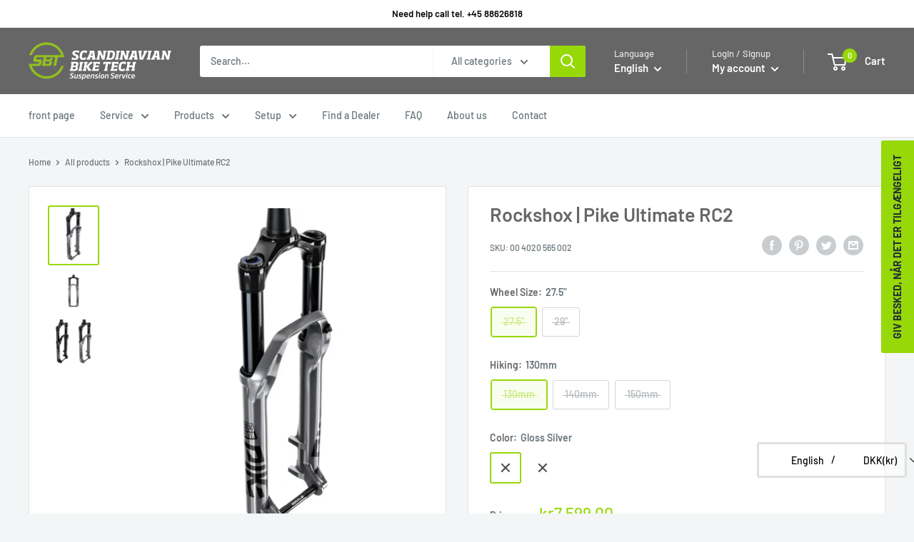

--- FILE ---
content_type: text/html; charset=utf-8
request_url: https://scandinavianbiketech.com/en/products/pike-ultimate-rc2
body_size: 58090
content:
<!doctype html>

<html class="no-js" lang="en">
  <head>
<!-- Stock Alerts is generated by Ordersify -->
<style type="text/css"></style><script type="text/javascript">
  window.ORDERSIFY_BIS = window.ORDERSIFY_BIS || {};
  window.ORDERSIFY_BIS.template = "product";
  window.ORDERSIFY_BIS.language = "en";
  window.ORDERSIFY_BIS.primary_language = "en";
  
  
  window.ORDERSIFY_BIS.product_collections = [];
  window.ORDERSIFY_BIS.variant_inventory = [];
  window.ORDERSIFY_BIS.collection_product_inventories = [];
  window.ORDERSIFY_BIS.collection_product_collections = [];
  
    window.ORDERSIFY_BIS.variant_inventory[37476851417251] = { inventory_management: "shopify", inventory_policy: "deny", inventory_quantity: 0};
  
    window.ORDERSIFY_BIS.variant_inventory[37476851450019] = { inventory_management: "shopify", inventory_policy: "deny", inventory_quantity: 0};
  
    window.ORDERSIFY_BIS.variant_inventory[37476851482787] = { inventory_management: "shopify", inventory_policy: "deny", inventory_quantity: 0};
  
    window.ORDERSIFY_BIS.variant_inventory[37476851515555] = { inventory_management: "shopify", inventory_policy: "deny", inventory_quantity: 0};
  
    window.ORDERSIFY_BIS.variant_inventory[37476851548323] = { inventory_management: "shopify", inventory_policy: "deny", inventory_quantity: 0};
  
    window.ORDERSIFY_BIS.variant_inventory[37476851581091] = { inventory_management: "shopify", inventory_policy: "deny", inventory_quantity: 0};
  
    window.ORDERSIFY_BIS.variant_inventory[37476851613859] = { inventory_management: "shopify", inventory_policy: "deny", inventory_quantity: 0};
  
    window.ORDERSIFY_BIS.variant_inventory[37476851646627] = { inventory_management: "shopify", inventory_policy: "deny", inventory_quantity: 0};
  
    window.ORDERSIFY_BIS.variant_inventory[37476851679395] = { inventory_management: "shopify", inventory_policy: "deny", inventory_quantity: 0};
  
    window.ORDERSIFY_BIS.variant_inventory[37476851712163] = { inventory_management: "shopify", inventory_policy: "deny", inventory_quantity: 0};
  
    window.ORDERSIFY_BIS.variant_inventory[37476851744931] = { inventory_management: "shopify", inventory_policy: "deny", inventory_quantity: 0};
  
    window.ORDERSIFY_BIS.variant_inventory[37476851777699] = { inventory_management: "shopify", inventory_policy: "deny", inventory_quantity: 0};
  
  window.ORDERSIFY_BIS.collection_products = null;
  
  
    window.ORDERSIFY_BIS.product_collections.push({id: "236742082723"});
  
    window.ORDERSIFY_BIS.product_collections.push({id: "237779353763"});
  
    window.ORDERSIFY_BIS.product_collections.push({id: "202207985827"});
  
    window.ORDERSIFY_BIS.product_collections.push({id: "236112281763"});
  
  window.ORDERSIFY_BIS.shop = "scanbt.myshopify.com";
  window.ORDERSIFY_BIS.variant_inventory = [];
  
    window.ORDERSIFY_BIS.variant_inventory[37476851417251] = {inventory_management: "shopify",inventory_policy: "deny",inventory_quantity: 0};
  
    window.ORDERSIFY_BIS.variant_inventory[37476851450019] = {inventory_management: "shopify",inventory_policy: "deny",inventory_quantity: 0};
  
    window.ORDERSIFY_BIS.variant_inventory[37476851482787] = {inventory_management: "shopify",inventory_policy: "deny",inventory_quantity: 0};
  
    window.ORDERSIFY_BIS.variant_inventory[37476851515555] = {inventory_management: "shopify",inventory_policy: "deny",inventory_quantity: 0};
  
    window.ORDERSIFY_BIS.variant_inventory[37476851548323] = {inventory_management: "shopify",inventory_policy: "deny",inventory_quantity: 0};
  
    window.ORDERSIFY_BIS.variant_inventory[37476851581091] = {inventory_management: "shopify",inventory_policy: "deny",inventory_quantity: 0};
  
    window.ORDERSIFY_BIS.variant_inventory[37476851613859] = {inventory_management: "shopify",inventory_policy: "deny",inventory_quantity: 0};
  
    window.ORDERSIFY_BIS.variant_inventory[37476851646627] = {inventory_management: "shopify",inventory_policy: "deny",inventory_quantity: 0};
  
    window.ORDERSIFY_BIS.variant_inventory[37476851679395] = {inventory_management: "shopify",inventory_policy: "deny",inventory_quantity: 0};
  
    window.ORDERSIFY_BIS.variant_inventory[37476851712163] = {inventory_management: "shopify",inventory_policy: "deny",inventory_quantity: 0};
  
    window.ORDERSIFY_BIS.variant_inventory[37476851744931] = {inventory_management: "shopify",inventory_policy: "deny",inventory_quantity: 0};
  
    window.ORDERSIFY_BIS.variant_inventory[37476851777699] = {inventory_management: "shopify",inventory_policy: "deny",inventory_quantity: 0};
  
  
  window.ORDERSIFY_BIS.popupSetting = {"is_optin_enable":false,"is_preorder":false,"is_brand_mark":true,"font_family":"Work Sans","is_multiple_language":false,"font_size":18,"popup_border_radius":15,"popup_heading_color":"#212b36","popup_text_color":"#212b36","is_message_enable":false,"is_sms_enable":false,"is_accepts_marketing_enable":false,"field_border_radius":4,"popup_button_color":"#fffff","popup_button_bg_color":"#97D809","is_float_button":true,"is_inline_form":false,"inline_form_selector":null,"inline_form_position":null,"float_button_position":"right","float_button_top":21,"float_button_color":"#212b36","float_button_bg_color":"#97D809","is_inline_button":true,"inline_button_color":"#ffffff","inline_button_bg_color":"#212b36","is_push_notification_enable":false,"is_overlay_close":true,"ignore_collection_ids":"","ignore_product_tags":"","ignore_product_ids":"","is_auto_translation":false,"selector":null,"selector_position":"right","is_ga":false,"is_fp":false,"is_fb_checkbox":false,"fb_page_id":null,"is_pushowl":false};
  window.ORDERSIFY_BIS.product = {"id":5993121054883,"title":"Rockshox | Pike Ultimate RC2","handle":"pike-ultimate-rc2","description":"\u003ch3\u003eSpecifications\u003c\/h3\u003e\u003ctable id=\"spec-table\"\u003e\u003ctbody\u003e\n\u003ctr\u003e\n\u003cth scope=\"row\"\u003e WHEEL SIZE\u003c\/th\u003e\n\u003ctd\u003e 27.5\", 29\"\u003c\/td\u003e\n\u003c\/tr\u003e\n\u003ctr\u003e\n\u003cth scope=\"row\"\u003e TRAVEL (MM)\u003c\/th\u003e\n\u003ctd\u003e 120mm, 130mm, 140mm, 150mm, 160mm\u003c\/td\u003e\n\u003c\/tr\u003e\n\u003ctr\u003e\n\u003cth scope=\"row\"\u003e JUMP\u003c\/th\u003e\n\u003ctd\u003e DebonAir\u003c\/td\u003e\n\u003c\/tr\u003e\n\u003ctr\u003e\n\u003cth scope=\"row\"\u003e FORK OFFSET\u003c\/th\u003e\n\u003ctd\u003e 37mm (27.5\"), 42mm (29\"), 46mm (27.5\"), 51mm (29\")\u003c\/td\u003e\n\u003c\/tr\u003e\n\u003ctr\u003e\n\u003cth scope=\"row\"\u003e MAXIMUM ROTOR SIZE\u003c\/th\u003e\n\u003ctd\u003e 220mm\u003c\/td\u003e\n\u003c\/tr\u003e\n\u003ctr\u003e\n\u003cth scope=\"row\"\u003e UPPER TUBE TYPE\u003c\/th\u003e\n\u003ctd\u003e 35mm tapered wall aluminium\u003c\/td\u003e\n\u003c\/tr\u003e\n\u003ctr\u003e\n\u003cth scope=\"row\"\u003e MAX TIRE WIDTH (MM)\u003c\/th\u003e\n\u003ctd\u003e 81\u003c\/td\u003e\n\u003c\/tr\u003e\n\u003ctr\u003e\n\u003cth scope=\"row\"\u003e MINIMUM ROTOR SIZE\u003c\/th\u003e\n\u003ctd\u003e 180mm\u003c\/td\u003e\n\u003c\/tr\u003e\n\u003ctr\u003e\n\u003cth scope=\"row\"\u003e STEAMER TYPE\u003c\/th\u003e\n\u003ctd\u003e Charger 2.1 RC2\u003c\/td\u003e\n\u003c\/tr\u003e\n\u003ctr\u003e\n\u003cth scope=\"row\"\u003e COLOR (FS)\u003c\/th\u003e\n\u003ctd\u003e Gloss Black, Gloss Silver\u003c\/td\u003e\n\u003c\/tr\u003e\n\u003ctr\u003e\n\u003cth scope=\"row\"\u003e FENDER COMPATIBILITY\u003c\/th\u003e\n\u003ctd\u003e reach\u003c\/td\u003e\n\u003c\/tr\u003e\n\u003c\/tbody\u003e\u003c\/table\u003e","published_at":"2021-01-13T11:03:06+01:00","created_at":"2021-01-13T11:02:54+01:00","vendor":"CYCLE SERVICE NORDIC","type":"PRODUKT","tags":["forgaffel","komplet","Pike","Rockshox"],"price":759900,"price_min":759900,"price_max":759900,"available":false,"price_varies":false,"compare_at_price":null,"compare_at_price_min":0,"compare_at_price_max":0,"compare_at_price_varies":false,"variants":[{"id":37476851417251,"title":"27.5\" \/ 130mm \/ Gloss Silver","option1":"27.5\"","option2":"130mm","option3":"Gloss Silver","sku":"00 4020 565 002","requires_shipping":true,"taxable":true,"featured_image":null,"available":false,"name":"Rockshox | Pike Ultimate RC2 - 27.5\" \/ 130mm \/ Gloss Silver","public_title":"27.5\" \/ 130mm \/ Gloss Silver","options":["27.5\"","130mm","Gloss Silver"],"price":759900,"weight":2000,"compare_at_price":null,"inventory_management":"shopify","barcode":"","requires_selling_plan":false,"selling_plan_allocations":[]},{"id":37476851450019,"title":"27.5\" \/ 130mm \/ Gloss Black","option1":"27.5\"","option2":"130mm","option3":"Gloss Black","sku":"00 4020 565 005","requires_shipping":true,"taxable":true,"featured_image":null,"available":false,"name":"Rockshox | Pike Ultimate RC2 - 27.5\" \/ 130mm \/ Gloss Black","public_title":"27.5\" \/ 130mm \/ Gloss Black","options":["27.5\"","130mm","Gloss Black"],"price":759900,"weight":2000,"compare_at_price":null,"inventory_management":"shopify","barcode":"","requires_selling_plan":false,"selling_plan_allocations":[]},{"id":37476851482787,"title":"27.5\" \/ 140mm \/ Gloss Silver","option1":"27.5\"","option2":"140mm","option3":"Gloss Silver","sku":"00 4020 565 001","requires_shipping":true,"taxable":true,"featured_image":null,"available":false,"name":"Rockshox | Pike Ultimate RC2 - 27.5\" \/ 140mm \/ Gloss Silver","public_title":"27.5\" \/ 140mm \/ Gloss Silver","options":["27.5\"","140mm","Gloss Silver"],"price":759900,"weight":2000,"compare_at_price":null,"inventory_management":"shopify","barcode":"","requires_selling_plan":false,"selling_plan_allocations":[]},{"id":37476851515555,"title":"27.5\" \/ 140mm \/ Gloss Black","option1":"27.5\"","option2":"140mm","option3":"Gloss Black","sku":"00 4020 565 016","requires_shipping":true,"taxable":true,"featured_image":null,"available":false,"name":"Rockshox | Pike Ultimate RC2 - 27.5\" \/ 140mm \/ Gloss Black","public_title":"27.5\" \/ 140mm \/ Gloss Black","options":["27.5\"","140mm","Gloss Black"],"price":759900,"weight":2000,"compare_at_price":null,"inventory_management":"shopify","barcode":"","requires_selling_plan":false,"selling_plan_allocations":[]},{"id":37476851548323,"title":"27.5\" \/ 150mm \/ Gloss Silver","option1":"27.5\"","option2":"150mm","option3":"Gloss Silver","sku":"00 4020 565 014","requires_shipping":true,"taxable":true,"featured_image":null,"available":false,"name":"Rockshox | Pike Ultimate RC2 - 27.5\" \/ 150mm \/ Gloss Silver","public_title":"27.5\" \/ 150mm \/ Gloss Silver","options":["27.5\"","150mm","Gloss Silver"],"price":759900,"weight":2000,"compare_at_price":null,"inventory_management":"shopify","barcode":"","requires_selling_plan":false,"selling_plan_allocations":[]},{"id":37476851581091,"title":"27.5\" \/ 150mm \/ Gloss Black","option1":"27.5\"","option2":"150mm","option3":"Gloss Black","sku":"00 4020 565 015","requires_shipping":true,"taxable":true,"featured_image":null,"available":false,"name":"Rockshox | Pike Ultimate RC2 - 27.5\" \/ 150mm \/ Gloss Black","public_title":"27.5\" \/ 150mm \/ Gloss Black","options":["27.5\"","150mm","Gloss Black"],"price":759900,"weight":2000,"compare_at_price":null,"inventory_management":"shopify","barcode":"","requires_selling_plan":false,"selling_plan_allocations":[]},{"id":37476851613859,"title":"29\" \/ 130mm \/ Gloss Silver","option1":"29\"","option2":"130mm","option3":"Gloss Silver","sku":"00 4020 565 008","requires_shipping":true,"taxable":true,"featured_image":null,"available":false,"name":"Rockshox | Pike Ultimate RC2 - 29\" \/ 130mm \/ Gloss Silver","public_title":"29\" \/ 130mm \/ Gloss Silver","options":["29\"","130mm","Gloss Silver"],"price":759900,"weight":2000,"compare_at_price":null,"inventory_management":"shopify","barcode":"","requires_selling_plan":false,"selling_plan_allocations":[]},{"id":37476851646627,"title":"29\" \/ 130mm \/ Gloss Black","option1":"29\"","option2":"130mm","option3":"Gloss Black","sku":"00 4020 565 011","requires_shipping":true,"taxable":true,"featured_image":null,"available":false,"name":"Rockshox | Pike Ultimate RC2 - 29\" \/ 130mm \/ Gloss Black","public_title":"29\" \/ 130mm \/ Gloss Black","options":["29\"","130mm","Gloss Black"],"price":759900,"weight":2000,"compare_at_price":null,"inventory_management":"shopify","barcode":"","requires_selling_plan":false,"selling_plan_allocations":[]},{"id":37476851679395,"title":"29\" \/ 140mm \/ Gloss Silver","option1":"29\"","option2":"140mm","option3":"Gloss Silver","sku":"00 4020 565 007","requires_shipping":true,"taxable":true,"featured_image":null,"available":false,"name":"Rockshox | Pike Ultimate RC2 - 29\" \/ 140mm \/ Gloss Silver","public_title":"29\" \/ 140mm \/ Gloss Silver","options":["29\"","140mm","Gloss Silver"],"price":759900,"weight":2000,"compare_at_price":null,"inventory_management":"shopify","barcode":"","requires_selling_plan":false,"selling_plan_allocations":[]},{"id":37476851712163,"title":"29\" \/ 140mm \/ Gloss Black","option1":"29\"","option2":"140mm","option3":"Gloss Black","sku":"00 4020 565 010","requires_shipping":true,"taxable":true,"featured_image":null,"available":false,"name":"Rockshox | Pike Ultimate RC2 - 29\" \/ 140mm \/ Gloss Black","public_title":"29\" \/ 140mm \/ Gloss Black","options":["29\"","140mm","Gloss Black"],"price":759900,"weight":2000,"compare_at_price":null,"inventory_management":"shopify","barcode":"","requires_selling_plan":false,"selling_plan_allocations":[]},{"id":37476851744931,"title":"29\" \/ 150mm \/ Gloss Silver","option1":"29\"","option2":"150mm","option3":"Gloss Silver","sku":"00 4020 565 006","requires_shipping":true,"taxable":true,"featured_image":null,"available":false,"name":"Rockshox | Pike Ultimate RC2 - 29\" \/ 150mm \/ Gloss Silver","public_title":"29\" \/ 150mm \/ Gloss Silver","options":["29\"","150mm","Gloss Silver"],"price":759900,"weight":2000,"compare_at_price":null,"inventory_management":"shopify","barcode":"","requires_selling_plan":false,"selling_plan_allocations":[]},{"id":37476851777699,"title":"29\" \/ 150mm \/ Gloss Black","option1":"29\"","option2":"150mm","option3":"Gloss Black","sku":"00 4020 565 021","requires_shipping":true,"taxable":true,"featured_image":null,"available":false,"name":"Rockshox | Pike Ultimate RC2 - 29\" \/ 150mm \/ Gloss Black","public_title":"29\" \/ 150mm \/ Gloss Black","options":["29\"","150mm","Gloss Black"],"price":759900,"weight":2000,"compare_at_price":null,"inventory_management":"shopify","barcode":"","requires_selling_plan":false,"selling_plan_allocations":[]}],"images":["\/\/scandinavianbiketech.com\/cdn\/shop\/products\/silver3ql.jpg?v=1610532178","\/\/scandinavianbiketech.com\/cdn\/shop\/products\/00-4020-565-002.jpg?v=1610532178","\/\/scandinavianbiketech.com\/cdn\/shop\/products\/rspike21glossblacksidel_fd912fb0-4575-462b-a678-e663c813383e.jpg?v=1610532178"],"featured_image":"\/\/scandinavianbiketech.com\/cdn\/shop\/products\/silver3ql.jpg?v=1610532178","options":["Wheel Size","Hiking","Color"],"media":[{"alt":null,"id":13002413408419,"position":1,"preview_image":{"aspect_ratio":0.839,"height":1020,"width":856,"src":"\/\/scandinavianbiketech.com\/cdn\/shop\/products\/silver3ql.jpg?v=1610532178"},"aspect_ratio":0.839,"height":1020,"media_type":"image","src":"\/\/scandinavianbiketech.com\/cdn\/shop\/products\/silver3ql.jpg?v=1610532178","width":856},{"alt":null,"id":13002413441187,"position":2,"preview_image":{"aspect_ratio":1.333,"height":600,"width":800,"src":"\/\/scandinavianbiketech.com\/cdn\/shop\/products\/00-4020-565-002.jpg?v=1610532178"},"aspect_ratio":1.333,"height":600,"media_type":"image","src":"\/\/scandinavianbiketech.com\/cdn\/shop\/products\/00-4020-565-002.jpg?v=1610532178","width":800},{"alt":null,"id":13002413473955,"position":3,"preview_image":{"aspect_ratio":1.0,"height":1500,"width":1500,"src":"\/\/scandinavianbiketech.com\/cdn\/shop\/products\/rspike21glossblacksidel_fd912fb0-4575-462b-a678-e663c813383e.jpg?v=1610532178"},"aspect_ratio":1.0,"height":1500,"media_type":"image","src":"\/\/scandinavianbiketech.com\/cdn\/shop\/products\/rspike21glossblacksidel_fd912fb0-4575-462b-a678-e663c813383e.jpg?v=1610532178","width":1500}],"requires_selling_plan":false,"selling_plan_groups":[],"content":"\u003ch3\u003eSpecifications\u003c\/h3\u003e\u003ctable id=\"spec-table\"\u003e\u003ctbody\u003e\n\u003ctr\u003e\n\u003cth scope=\"row\"\u003e WHEEL SIZE\u003c\/th\u003e\n\u003ctd\u003e 27.5\", 29\"\u003c\/td\u003e\n\u003c\/tr\u003e\n\u003ctr\u003e\n\u003cth scope=\"row\"\u003e TRAVEL (MM)\u003c\/th\u003e\n\u003ctd\u003e 120mm, 130mm, 140mm, 150mm, 160mm\u003c\/td\u003e\n\u003c\/tr\u003e\n\u003ctr\u003e\n\u003cth scope=\"row\"\u003e JUMP\u003c\/th\u003e\n\u003ctd\u003e DebonAir\u003c\/td\u003e\n\u003c\/tr\u003e\n\u003ctr\u003e\n\u003cth scope=\"row\"\u003e FORK OFFSET\u003c\/th\u003e\n\u003ctd\u003e 37mm (27.5\"), 42mm (29\"), 46mm (27.5\"), 51mm (29\")\u003c\/td\u003e\n\u003c\/tr\u003e\n\u003ctr\u003e\n\u003cth scope=\"row\"\u003e MAXIMUM ROTOR SIZE\u003c\/th\u003e\n\u003ctd\u003e 220mm\u003c\/td\u003e\n\u003c\/tr\u003e\n\u003ctr\u003e\n\u003cth scope=\"row\"\u003e UPPER TUBE TYPE\u003c\/th\u003e\n\u003ctd\u003e 35mm tapered wall aluminium\u003c\/td\u003e\n\u003c\/tr\u003e\n\u003ctr\u003e\n\u003cth scope=\"row\"\u003e MAX TIRE WIDTH (MM)\u003c\/th\u003e\n\u003ctd\u003e 81\u003c\/td\u003e\n\u003c\/tr\u003e\n\u003ctr\u003e\n\u003cth scope=\"row\"\u003e MINIMUM ROTOR SIZE\u003c\/th\u003e\n\u003ctd\u003e 180mm\u003c\/td\u003e\n\u003c\/tr\u003e\n\u003ctr\u003e\n\u003cth scope=\"row\"\u003e STEAMER TYPE\u003c\/th\u003e\n\u003ctd\u003e Charger 2.1 RC2\u003c\/td\u003e\n\u003c\/tr\u003e\n\u003ctr\u003e\n\u003cth scope=\"row\"\u003e COLOR (FS)\u003c\/th\u003e\n\u003ctd\u003e Gloss Black, Gloss Silver\u003c\/td\u003e\n\u003c\/tr\u003e\n\u003ctr\u003e\n\u003cth scope=\"row\"\u003e FENDER COMPATIBILITY\u003c\/th\u003e\n\u003ctd\u003e reach\u003c\/td\u003e\n\u003c\/tr\u003e\n\u003c\/tbody\u003e\u003c\/table\u003e"};
  window.ORDERSIFY_BIS.currentVariant = {"id":37476851417251,"title":"27.5\" \/ 130mm \/ Gloss Silver","option1":"27.5\"","option2":"130mm","option3":"Gloss Silver","sku":"00 4020 565 002","requires_shipping":true,"taxable":true,"featured_image":null,"available":false,"name":"Rockshox | Pike Ultimate RC2 - 27.5\" \/ 130mm \/ Gloss Silver","public_title":"27.5\" \/ 130mm \/ Gloss Silver","options":["27.5\"","130mm","Gloss Silver"],"price":759900,"weight":2000,"compare_at_price":null,"inventory_management":"shopify","barcode":"","requires_selling_plan":false,"selling_plan_allocations":[]};
  window.ORDERSIFY_BIS.stockRemainingSetting = {"status":false,"selector":"#osf_stock_remaining","selector_position":"inside","font_family":"Lato","font_size":13,"content":"Low stock! Only {{ quantity }} {{ plural: item | items }} left!","display_quantity":100};
  
    window.ORDERSIFY_BIS.translations = {"en":{"inline_button_text":"Giv besked, n\u00e5r det er tilg\u00e6ngeligt","float_button_text":"Giv besked, n\u00e5r det er tilg\u00e6ngeligt","popup_heading":"Giv mig besked, n\u00e5r det er tilg\u00e6ngeligt","popup_description":"Vi sender dig en meddelelse, s\u00e5 snart dette produkt er tilg\u00e6ngeligt igen.","popup_button_text":"Giv mig besked","popup_note":"Vi respekterer dit privatliv og deler ikke din e-mail med nogen.","field_email_placeholder":"f.eks. brugernavn@eksempel.com","field_phone_placeholder":"eg. (201) 555-5555","field_message_placeholder":"Fort\u00e6l noget om dine krav for at handle","success_text":"Du abonnerede underretning med succes","required_email":"Din email er p\u00e5kr\u00e6vet","invalid_email":"Din e-mail er ugyldig","invalid_message":"Din besked skal v\u00e6re mindre end 255 tegn","push_notification_message":"Receive via web notification","low_stock_content":"Low stock! Only {{ quantity }} {{ plural: item | items }} left!","optin_message":"Jeg er enig med servicevilk\u00e5r og privatlivspolitik","please_agree":"Bekr\u00e6ft venligst vores vilk\u00e5r","pre_order_button_content":"Pre-Order","pre_order_preparation_banner":"We need {{ preparation_days }} {{ day\/days | plural: preparation_days }} to prepare the product","coming_soon_button_content":"Coming Soon","pre_order_delivery_banner":"We will ship it on {{ delivery_datetime | date }}","coming_soon_message":"We will release this product soon","pre_order_limit_purchases":"You can purchase only {{ limit_purchases }} items","mixed_cart_content":"Your cart contains both pre-order products and normal products","badge_low_stock_content":"Low Stock","badge_out_of_stock_content":"Out of Stock","badge_pre_order_content":"Pre-Order","badge_coming_soon_content":"Coming Soon"}};
  
  window.ORDERSIFY_BIS.poSettings = {"status":false,"is_multiple_language":false,"product_add_to_cart_selector":"[action^=\"\/cart\/add\"] [type=\"submit\"]","product_add_to_cart_text_selector":"[action^=\"\/cart\/add\"] [type=\"submit\"]","product_quantity_selector":"[name=\"quantity\"]","product_form_selector":"[action^=\"\/cart\/add\"]","product_variant_selector":"[name=\"id\"]","po_button_color":"#ffffff","po_button_bg_color":"#000000","is_hide_bin":false,"mx_color":"#000000","mx_bg_color":"transparent","is_mixed_cart":true,"cs_button_color":"#000000","cs_button_bg_color":"transparent","banner_radius":4,"banner_color":"#000000","banner_bg_color":"transparent"};
  window.ORDERSIFY_BIS.badgeSettings = {"status":false,"is_low_stock":true,"is_out_of_stock":true,"is_pre_order":true,"is_coming_soon":true,"low_stock_threshold":10,"is_multiple_language":0,"low_stock_type":"one","out_of_stock_type":"one","pre_order_type":"one","coming_soon_type":"one"};
  window.ORDERSIFY_BIS.poCampaigns = [];
</script>

<!-- End of Stock Alerts is generated by Ordersify -->


  <!-- "snippets/SEOManager.liquid" was not rendered, the associated app was uninstalled -->

    <meta charset="utf-8">
    <meta name="viewport" content="width=device-width, initial-scale=1.0, height=device-height, minimum-scale=1.0, maximum-scale=5.0">
    <meta name="theme-color" content="#97d809">

    <link rel="canonical" href="https://scandinavianbiketech.com/en/products/pike-ultimate-rc2"><link rel="shortcut icon" href="//scandinavianbiketech.com/cdn/shop/files/Scandinavian-Biketech-logo-2020_green_kunSBT_96x96.png?v=1614337595" type="image/png"><link rel="preload" as="style" href="//scandinavianbiketech.com/cdn/shop/t/7/assets/theme.css?v=159559863446027021511647239107">
    <link rel="preload" as="script" href="//scandinavianbiketech.com/cdn/shop/t/7/assets/theme.min.js?v=156966696984249056491642699649">
    <link rel="preconnect" href="https://cdn.shopify.com">
    <link rel="preconnect" href="https://fonts.shopifycdn.com">
    <link rel="dns-prefetch" href="https://productreviews.shopifycdn.com">
    <link rel="dns-prefetch" href="https://ajax.googleapis.com">
    <link rel="dns-prefetch" href="https://maps.googleapis.com">
    <link rel="dns-prefetch" href="https://maps.gstatic.com">

    <meta property="og:type" content="product">
  <meta property="og:title" content="Rockshox | Pike Ultimate RC2"><meta property="og:image" content="http://scandinavianbiketech.com/cdn/shop/products/silver3ql.jpg?v=1610532178">
    <meta property="og:image:secure_url" content="https://scandinavianbiketech.com/cdn/shop/products/silver3ql.jpg?v=1610532178">
    <meta property="og:image:width" content="856">
    <meta property="og:image:height" content="1020"><meta property="product:price:amount" content="7,599.00">
  <meta property="product:price:currency" content="DKK"><meta property="og:description" content="Specifications WHEEL SIZE 27.5&quot;, 29&quot; TRAVEL (MM) 120mm, 130mm, 140mm, 150mm, 160mm JUMP DebonAir FORK OFFSET 37mm (27.5&quot;), 42mm (29&quot;), 46mm (27.5&quot;), 51mm (29&quot;) MAXIMUM ROTOR SIZE 220mm UPPER TUBE TYPE 35mm tapered wall aluminium MAX TIRE WIDTH (MM) 81 MINIMUM ROTOR SIZE 180mm STEAMER TYPE Charger 2.1 RC2 COLOR (FS) Glo"><meta property="og:url" content="https://scandinavianbiketech.com/en/products/pike-ultimate-rc2">
<meta property="og:site_name" content="Scandinavian Bike Tech"><meta name="twitter:card" content="summary"><meta name="twitter:title" content="Rockshox | Pike Ultimate RC2">
  <meta name="twitter:description" content="Specifications

 WHEEL SIZE
 27.5&quot;, 29&quot;


 TRAVEL (MM)
 120mm, 130mm, 140mm, 150mm, 160mm


 JUMP
 DebonAir


 FORK OFFSET
 37mm (27.5&quot;), 42mm (29&quot;), 46mm (27.5&quot;), 51mm (29&quot;)


 MAXIMUM ROTOR SIZE
 220mm


 UPPER TUBE TYPE
 35mm tapered wall aluminium


 MAX TIRE WIDTH (MM)
 81


 MINIMUM ROTOR SIZE
 180mm


 STEAMER TYPE
 Charger 2.1 RC2


 COLOR (FS)
 Gloss Black, Gloss Silver


 FENDER COMPATIBILITY
 reach

">
  <meta name="twitter:image" content="https://scandinavianbiketech.com/cdn/shop/products/silver3ql_600x600_crop_center.jpg?v=1610532178">
    <link rel="preload" href="//scandinavianbiketech.com/cdn/fonts/barlow/barlow_n6.329f582a81f63f125e63c20a5a80ae9477df68e1.woff2" as="font" type="font/woff2" crossorigin>
<link rel="preload" href="//scandinavianbiketech.com/cdn/fonts/barlow/barlow_n5.a193a1990790eba0cc5cca569d23799830e90f07.woff2" as="font" type="font/woff2" crossorigin>

<style>
  @font-face {
  font-family: Barlow;
  font-weight: 600;
  font-style: normal;
  font-display: swap;
  src: url("//scandinavianbiketech.com/cdn/fonts/barlow/barlow_n6.329f582a81f63f125e63c20a5a80ae9477df68e1.woff2") format("woff2"),
       url("//scandinavianbiketech.com/cdn/fonts/barlow/barlow_n6.0163402e36247bcb8b02716880d0b39568412e9e.woff") format("woff");
}

  @font-face {
  font-family: Barlow;
  font-weight: 500;
  font-style: normal;
  font-display: swap;
  src: url("//scandinavianbiketech.com/cdn/fonts/barlow/barlow_n5.a193a1990790eba0cc5cca569d23799830e90f07.woff2") format("woff2"),
       url("//scandinavianbiketech.com/cdn/fonts/barlow/barlow_n5.ae31c82169b1dc0715609b8cc6a610b917808358.woff") format("woff");
}

@font-face {
  font-family: Barlow;
  font-weight: 600;
  font-style: normal;
  font-display: swap;
  src: url("//scandinavianbiketech.com/cdn/fonts/barlow/barlow_n6.329f582a81f63f125e63c20a5a80ae9477df68e1.woff2") format("woff2"),
       url("//scandinavianbiketech.com/cdn/fonts/barlow/barlow_n6.0163402e36247bcb8b02716880d0b39568412e9e.woff") format("woff");
}

@font-face {
  font-family: Barlow;
  font-weight: 600;
  font-style: italic;
  font-display: swap;
  src: url("//scandinavianbiketech.com/cdn/fonts/barlow/barlow_i6.5a22bd20fb27bad4d7674cc6e666fb9c77d813bb.woff2") format("woff2"),
       url("//scandinavianbiketech.com/cdn/fonts/barlow/barlow_i6.1c8787fcb59f3add01a87f21b38c7ef797e3b3a1.woff") format("woff");
}


  @font-face {
  font-family: Barlow;
  font-weight: 700;
  font-style: normal;
  font-display: swap;
  src: url("//scandinavianbiketech.com/cdn/fonts/barlow/barlow_n7.691d1d11f150e857dcbc1c10ef03d825bc378d81.woff2") format("woff2"),
       url("//scandinavianbiketech.com/cdn/fonts/barlow/barlow_n7.4fdbb1cb7da0e2c2f88492243ffa2b4f91924840.woff") format("woff");
}

  @font-face {
  font-family: Barlow;
  font-weight: 500;
  font-style: italic;
  font-display: swap;
  src: url("//scandinavianbiketech.com/cdn/fonts/barlow/barlow_i5.714d58286997b65cd479af615cfa9bb0a117a573.woff2") format("woff2"),
       url("//scandinavianbiketech.com/cdn/fonts/barlow/barlow_i5.0120f77e6447d3b5df4bbec8ad8c2d029d87fb21.woff") format("woff");
}

  @font-face {
  font-family: Barlow;
  font-weight: 700;
  font-style: italic;
  font-display: swap;
  src: url("//scandinavianbiketech.com/cdn/fonts/barlow/barlow_i7.50e19d6cc2ba5146fa437a5a7443c76d5d730103.woff2") format("woff2"),
       url("//scandinavianbiketech.com/cdn/fonts/barlow/barlow_i7.47e9f98f1b094d912e6fd631cc3fe93d9f40964f.woff") format("woff");
}


  :root {
    --default-text-font-size : 15px;
    --base-text-font-size    : 14px;
    --heading-font-family    : Barlow, sans-serif;
    --heading-font-weight    : 600;
    --heading-font-style     : normal;
    --text-font-family       : Barlow, sans-serif;
    --text-font-weight       : 500;
    --text-font-style        : normal;
    --text-font-bolder-weight: 600;
    --text-link-decoration   : underline;

    --text-color               : #677279;
    --text-color-rgb           : 103, 114, 121;
    --heading-color            : #666666;
    --border-color             : #e1e3e4;
    --border-color-rgb         : 225, 227, 228;
    --form-border-color        : #d4d6d8;
    --accent-color             : #97d809;
    --accent-color-rgb         : 151, 216, 9;
    --link-color               : #97d809;
    --link-color-hover         : #648f06;
    --background               : #f3f5f6;
    --secondary-background     : #ffffff;
    --secondary-background-rgb : 255, 255, 255;
    --accent-background        : rgba(151, 216, 9, 0.08);

    --input-background: #ffffff;

    --error-color       : #ff0000;
    --error-background  : rgba(255, 0, 0, 0.07);
    --success-color     : #00aa00;
    --success-background: rgba(0, 170, 0, 0.11);

    --primary-button-background      : #97d809;
    --primary-button-background-rgb  : 151, 216, 9;
    --primary-button-text-color      : #ffffff;
    --secondary-button-background    : #677279;
    --secondary-button-background-rgb: 103, 114, 121;
    --secondary-button-text-color    : #ffffff;

    --header-background      : #666666;
    --header-text-color      : #ffffff;
    --header-light-text-color: #e1e3e4;
    --header-border-color    : rgba(225, 227, 228, 0.3);
    --header-accent-color    : #97d809;

    --footer-background-color:    #666666;
    --footer-heading-text-color:  #666666;
    --footer-body-text-color:     #ffffff;
    --footer-accent-color:        #97d809;
    --footer-accent-color-rgb:    151, 216, 9;
    --footer-border:              none;
    
    --flickity-arrow-color: #abb1b4;--product-on-sale-accent           : #ee0000;
    --product-on-sale-accent-rgb       : 238, 0, 0;
    --product-on-sale-color            : #ffffff;
    --product-in-stock-color           : #008a00;
    --product-low-stock-color          : #ee0000;
    --product-sold-out-color           : #8a9297;
    --product-custom-label-1-background: #008a00;
    --product-custom-label-1-color     : #ffffff;
    --product-custom-label-2-background: #000000;
    --product-custom-label-2-color     : #ffffff;
    --product-review-star-color        : #ffbd00;

    --mobile-container-gutter : 20px;
    --desktop-container-gutter: 40px;
  }
</style>

<script>
  // IE11 does not have support for CSS variables, so we have to polyfill them
  if (!(((window || {}).CSS || {}).supports && window.CSS.supports('(--a: 0)'))) {
    const script = document.createElement('script');
    script.type = 'text/javascript';
    script.src = 'https://cdn.jsdelivr.net/npm/css-vars-ponyfill@2';
    script.onload = function() {
      cssVars({});
    };

    document.getElementsByTagName('head')[0].appendChild(script);
  }
</script>


    <link href="//scandinavianbiketech.com/cdn/shop/t/7/assets/globopreorder.css?v=150075495238700410261612172447" rel="stylesheet" type="text/css" media="all" />

<script type="text/javascript">
    var GPOProduct = {
        'product': {
            "id":5993121054883,
            "variants": {
                
                    37476851417251:{
                    "id": 37476851417251,
                    "inventory_management":"shopify",
                    "inventory_policy":"deny",
                    "inventory_quantity":0
                    },
                
                    37476851450019:{
                    "id": 37476851450019,
                    "inventory_management":"shopify",
                    "inventory_policy":"deny",
                    "inventory_quantity":0
                    },
                
                    37476851482787:{
                    "id": 37476851482787,
                    "inventory_management":"shopify",
                    "inventory_policy":"deny",
                    "inventory_quantity":0
                    },
                
                    37476851515555:{
                    "id": 37476851515555,
                    "inventory_management":"shopify",
                    "inventory_policy":"deny",
                    "inventory_quantity":0
                    },
                
                    37476851548323:{
                    "id": 37476851548323,
                    "inventory_management":"shopify",
                    "inventory_policy":"deny",
                    "inventory_quantity":0
                    },
                
                    37476851581091:{
                    "id": 37476851581091,
                    "inventory_management":"shopify",
                    "inventory_policy":"deny",
                    "inventory_quantity":0
                    },
                
                    37476851613859:{
                    "id": 37476851613859,
                    "inventory_management":"shopify",
                    "inventory_policy":"deny",
                    "inventory_quantity":0
                    },
                
                    37476851646627:{
                    "id": 37476851646627,
                    "inventory_management":"shopify",
                    "inventory_policy":"deny",
                    "inventory_quantity":0
                    },
                
                    37476851679395:{
                    "id": 37476851679395,
                    "inventory_management":"shopify",
                    "inventory_policy":"deny",
                    "inventory_quantity":0
                    },
                
                    37476851712163:{
                    "id": 37476851712163,
                    "inventory_management":"shopify",
                    "inventory_policy":"deny",
                    "inventory_quantity":0
                    },
                
                    37476851744931:{
                    "id": 37476851744931,
                    "inventory_management":"shopify",
                    "inventory_policy":"deny",
                    "inventory_quantity":0
                    },
                
                    37476851777699:{
                    "id": 37476851777699,
                    "inventory_management":"shopify",
                    "inventory_policy":"deny",
                    "inventory_quantity":0
                    }
                
            },
            "selected_variant": 37476851417251
        }
    };
</script>


<script src="//scandinavianbiketech.com/cdn/shop/t/7/assets/globopreorder_params.js?v=198878891556051961612172449"></script>
<script src="//scandinavianbiketech.com/cdn/shop/t/7/assets/globopreorder.js?v=71684378839235899661612172447" defer="defer"></script>
<script>window.performance && window.performance.mark && window.performance.mark('shopify.content_for_header.start');</script><meta name="google-site-verification" content="xnJBHvFBRbI5b4QOkG6KWoW6Jrs5BKuz9SEef8bF3Co">
<meta name="facebook-domain-verification" content="2li5igx886hle9jjep0gcm9o8srfou">
<meta id="shopify-digital-wallet" name="shopify-digital-wallet" content="/41299411107/digital_wallets/dialog">
<link rel="alternate" hreflang="x-default" href="https://scandinavianbiketech.com/products/pike-ultimate-rc2">
<link rel="alternate" hreflang="da" href="https://scandinavianbiketech.com/products/pike-ultimate-rc2">
<link rel="alternate" hreflang="en" href="https://scandinavianbiketech.com/en/products/pike-ultimate-rc2">
<link rel="alternate" type="application/json+oembed" href="https://scandinavianbiketech.com/en/products/pike-ultimate-rc2.oembed">
<script async="async" src="/checkouts/internal/preloads.js?locale=en-DK"></script>
<script id="shopify-features" type="application/json">{"accessToken":"6fe5ed9aee7707a70fdf522742bcc7c2","betas":["rich-media-storefront-analytics"],"domain":"scandinavianbiketech.com","predictiveSearch":true,"shopId":41299411107,"locale":"en"}</script>
<script>var Shopify = Shopify || {};
Shopify.shop = "scanbt.myshopify.com";
Shopify.locale = "en";
Shopify.currency = {"active":"DKK","rate":"1.0"};
Shopify.country = "DK";
Shopify.theme = {"name":"Warehouse - used","id":118690578595,"schema_name":"Warehouse","schema_version":"1.15.4","theme_store_id":871,"role":"main"};
Shopify.theme.handle = "null";
Shopify.theme.style = {"id":null,"handle":null};
Shopify.cdnHost = "scandinavianbiketech.com/cdn";
Shopify.routes = Shopify.routes || {};
Shopify.routes.root = "/en/";</script>
<script type="module">!function(o){(o.Shopify=o.Shopify||{}).modules=!0}(window);</script>
<script>!function(o){function n(){var o=[];function n(){o.push(Array.prototype.slice.apply(arguments))}return n.q=o,n}var t=o.Shopify=o.Shopify||{};t.loadFeatures=n(),t.autoloadFeatures=n()}(window);</script>
<script id="shop-js-analytics" type="application/json">{"pageType":"product"}</script>
<script defer="defer" async type="module" src="//scandinavianbiketech.com/cdn/shopifycloud/shop-js/modules/v2/client.init-shop-cart-sync_BN7fPSNr.en.esm.js"></script>
<script defer="defer" async type="module" src="//scandinavianbiketech.com/cdn/shopifycloud/shop-js/modules/v2/chunk.common_Cbph3Kss.esm.js"></script>
<script defer="defer" async type="module" src="//scandinavianbiketech.com/cdn/shopifycloud/shop-js/modules/v2/chunk.modal_DKumMAJ1.esm.js"></script>
<script type="module">
  await import("//scandinavianbiketech.com/cdn/shopifycloud/shop-js/modules/v2/client.init-shop-cart-sync_BN7fPSNr.en.esm.js");
await import("//scandinavianbiketech.com/cdn/shopifycloud/shop-js/modules/v2/chunk.common_Cbph3Kss.esm.js");
await import("//scandinavianbiketech.com/cdn/shopifycloud/shop-js/modules/v2/chunk.modal_DKumMAJ1.esm.js");

  window.Shopify.SignInWithShop?.initShopCartSync?.({"fedCMEnabled":true,"windoidEnabled":true});

</script>
<script>(function() {
  var isLoaded = false;
  function asyncLoad() {
    if (isLoaded) return;
    isLoaded = true;
    var urls = ["\/\/scanbt.bookthatapp.com\/javascripts\/bta.js?shop=scanbt.myshopify.com","\/\/scanbt.bookthatapp.com\/javascripts\/bta.js?shop=scanbt.myshopify.com","https:\/\/orderstatus.w3apps.co\/js\/orderlookup.js?shop=scanbt.myshopify.com","\/\/scanbt.bookthatapp.com\/javascripts\/bta.js?shop=scanbt.myshopify.com","\/\/scanbt.bookthatapp.com\/javascripts\/bta.js?shop=scanbt.myshopify.com","https:\/\/cookiebar.hulkapps.com\/hulk_cookie_bar.js?shop=scanbt.myshopify.com","\/\/cdn.shopify.com\/proxy\/a14800037649d0afea6f15612c2fefa60245900fe5bc6b61f60f24cd57a23873\/scanbt.bookthatapp.com\/javascripts\/bta-installed.js?shop=scanbt.myshopify.com\u0026sp-cache-control=cHVibGljLCBtYXgtYWdlPTkwMA","https:\/\/static.klaviyo.com\/onsite\/js\/klaviyo.js?company_id=VZEkaP\u0026shop=scanbt.myshopify.com","https:\/\/static.klaviyo.com\/onsite\/js\/klaviyo.js?company_id=VZEkaP\u0026shop=scanbt.myshopify.com","https:\/\/ecommplugins-scripts.trustpilot.com\/v2.1\/js\/header.min.js?settings=eyJrZXkiOiJ3eGVJaEV3WmVWUm14TWFQIiwicyI6Im5vbmUifQ==\u0026v=2.5\u0026shop=scanbt.myshopify.com","https:\/\/ecommplugins-trustboxsettings.trustpilot.com\/scanbt.myshopify.com.js?settings=1656321075209\u0026shop=scanbt.myshopify.com","https:\/\/cdn.ordersify.com\/sdk\/v2\/ordersify-shopify.min.js?shop=scanbt.myshopify.com"];
    for (var i = 0; i < urls.length; i++) {
      var s = document.createElement('script');
      s.type = 'text/javascript';
      s.async = true;
      s.src = urls[i];
      var x = document.getElementsByTagName('script')[0];
      x.parentNode.insertBefore(s, x);
    }
  };
  if(window.attachEvent) {
    window.attachEvent('onload', asyncLoad);
  } else {
    window.addEventListener('load', asyncLoad, false);
  }
})();</script>
<script id="__st">var __st={"a":41299411107,"offset":3600,"reqid":"9dcf35a7-df65-4458-b223-1f768d7aabd3-1769797024","pageurl":"scandinavianbiketech.com\/en\/products\/pike-ultimate-rc2","u":"068773437708","p":"product","rtyp":"product","rid":5993121054883};</script>
<script>window.ShopifyPaypalV4VisibilityTracking = true;</script>
<script id="captcha-bootstrap">!function(){'use strict';const t='contact',e='account',n='new_comment',o=[[t,t],['blogs',n],['comments',n],[t,'customer']],c=[[e,'customer_login'],[e,'guest_login'],[e,'recover_customer_password'],[e,'create_customer']],r=t=>t.map((([t,e])=>`form[action*='/${t}']:not([data-nocaptcha='true']) input[name='form_type'][value='${e}']`)).join(','),a=t=>()=>t?[...document.querySelectorAll(t)].map((t=>t.form)):[];function s(){const t=[...o],e=r(t);return a(e)}const i='password',u='form_key',d=['recaptcha-v3-token','g-recaptcha-response','h-captcha-response',i],f=()=>{try{return window.sessionStorage}catch{return}},m='__shopify_v',_=t=>t.elements[u];function p(t,e,n=!1){try{const o=window.sessionStorage,c=JSON.parse(o.getItem(e)),{data:r}=function(t){const{data:e,action:n}=t;return t[m]||n?{data:e,action:n}:{data:t,action:n}}(c);for(const[e,n]of Object.entries(r))t.elements[e]&&(t.elements[e].value=n);n&&o.removeItem(e)}catch(o){console.error('form repopulation failed',{error:o})}}const l='form_type',E='cptcha';function T(t){t.dataset[E]=!0}const w=window,h=w.document,L='Shopify',v='ce_forms',y='captcha';let A=!1;((t,e)=>{const n=(g='f06e6c50-85a8-45c8-87d0-21a2b65856fe',I='https://cdn.shopify.com/shopifycloud/storefront-forms-hcaptcha/ce_storefront_forms_captcha_hcaptcha.v1.5.2.iife.js',D={infoText:'Protected by hCaptcha',privacyText:'Privacy',termsText:'Terms'},(t,e,n)=>{const o=w[L][v],c=o.bindForm;if(c)return c(t,g,e,D).then(n);var r;o.q.push([[t,g,e,D],n]),r=I,A||(h.body.append(Object.assign(h.createElement('script'),{id:'captcha-provider',async:!0,src:r})),A=!0)});var g,I,D;w[L]=w[L]||{},w[L][v]=w[L][v]||{},w[L][v].q=[],w[L][y]=w[L][y]||{},w[L][y].protect=function(t,e){n(t,void 0,e),T(t)},Object.freeze(w[L][y]),function(t,e,n,w,h,L){const[v,y,A,g]=function(t,e,n){const i=e?o:[],u=t?c:[],d=[...i,...u],f=r(d),m=r(i),_=r(d.filter((([t,e])=>n.includes(e))));return[a(f),a(m),a(_),s()]}(w,h,L),I=t=>{const e=t.target;return e instanceof HTMLFormElement?e:e&&e.form},D=t=>v().includes(t);t.addEventListener('submit',(t=>{const e=I(t);if(!e)return;const n=D(e)&&!e.dataset.hcaptchaBound&&!e.dataset.recaptchaBound,o=_(e),c=g().includes(e)&&(!o||!o.value);(n||c)&&t.preventDefault(),c&&!n&&(function(t){try{if(!f())return;!function(t){const e=f();if(!e)return;const n=_(t);if(!n)return;const o=n.value;o&&e.removeItem(o)}(t);const e=Array.from(Array(32),(()=>Math.random().toString(36)[2])).join('');!function(t,e){_(t)||t.append(Object.assign(document.createElement('input'),{type:'hidden',name:u})),t.elements[u].value=e}(t,e),function(t,e){const n=f();if(!n)return;const o=[...t.querySelectorAll(`input[type='${i}']`)].map((({name:t})=>t)),c=[...d,...o],r={};for(const[a,s]of new FormData(t).entries())c.includes(a)||(r[a]=s);n.setItem(e,JSON.stringify({[m]:1,action:t.action,data:r}))}(t,e)}catch(e){console.error('failed to persist form',e)}}(e),e.submit())}));const S=(t,e)=>{t&&!t.dataset[E]&&(n(t,e.some((e=>e===t))),T(t))};for(const o of['focusin','change'])t.addEventListener(o,(t=>{const e=I(t);D(e)&&S(e,y())}));const B=e.get('form_key'),M=e.get(l),P=B&&M;t.addEventListener('DOMContentLoaded',(()=>{const t=y();if(P)for(const e of t)e.elements[l].value===M&&p(e,B);[...new Set([...A(),...v().filter((t=>'true'===t.dataset.shopifyCaptcha))])].forEach((e=>S(e,t)))}))}(h,new URLSearchParams(w.location.search),n,t,e,['guest_login'])})(!1,!0)}();</script>
<script integrity="sha256-4kQ18oKyAcykRKYeNunJcIwy7WH5gtpwJnB7kiuLZ1E=" data-source-attribution="shopify.loadfeatures" defer="defer" src="//scandinavianbiketech.com/cdn/shopifycloud/storefront/assets/storefront/load_feature-a0a9edcb.js" crossorigin="anonymous"></script>
<script data-source-attribution="shopify.dynamic_checkout.dynamic.init">var Shopify=Shopify||{};Shopify.PaymentButton=Shopify.PaymentButton||{isStorefrontPortableWallets:!0,init:function(){window.Shopify.PaymentButton.init=function(){};var t=document.createElement("script");t.src="https://scandinavianbiketech.com/cdn/shopifycloud/portable-wallets/latest/portable-wallets.en.js",t.type="module",document.head.appendChild(t)}};
</script>
<script data-source-attribution="shopify.dynamic_checkout.buyer_consent">
  function portableWalletsHideBuyerConsent(e){var t=document.getElementById("shopify-buyer-consent"),n=document.getElementById("shopify-subscription-policy-button");t&&n&&(t.classList.add("hidden"),t.setAttribute("aria-hidden","true"),n.removeEventListener("click",e))}function portableWalletsShowBuyerConsent(e){var t=document.getElementById("shopify-buyer-consent"),n=document.getElementById("shopify-subscription-policy-button");t&&n&&(t.classList.remove("hidden"),t.removeAttribute("aria-hidden"),n.addEventListener("click",e))}window.Shopify?.PaymentButton&&(window.Shopify.PaymentButton.hideBuyerConsent=portableWalletsHideBuyerConsent,window.Shopify.PaymentButton.showBuyerConsent=portableWalletsShowBuyerConsent);
</script>
<script data-source-attribution="shopify.dynamic_checkout.cart.bootstrap">document.addEventListener("DOMContentLoaded",(function(){function t(){return document.querySelector("shopify-accelerated-checkout-cart, shopify-accelerated-checkout")}if(t())Shopify.PaymentButton.init();else{new MutationObserver((function(e,n){t()&&(Shopify.PaymentButton.init(),n.disconnect())})).observe(document.body,{childList:!0,subtree:!0})}}));
</script>
<link id="shopify-accelerated-checkout-styles" rel="stylesheet" media="screen" href="https://scandinavianbiketech.com/cdn/shopifycloud/portable-wallets/latest/accelerated-checkout-backwards-compat.css" crossorigin="anonymous">
<style id="shopify-accelerated-checkout-cart">
        #shopify-buyer-consent {
  margin-top: 1em;
  display: inline-block;
  width: 100%;
}

#shopify-buyer-consent.hidden {
  display: none;
}

#shopify-subscription-policy-button {
  background: none;
  border: none;
  padding: 0;
  text-decoration: underline;
  font-size: inherit;
  cursor: pointer;
}

#shopify-subscription-policy-button::before {
  box-shadow: none;
}

      </style>

<script>window.performance && window.performance.mark && window.performance.mark('shopify.content_for_header.end');</script> 
 <script src="//scandinavianbiketech.com/cdn/shop/t/7/assets/servicify-asset.js?v=130431971355129288001622230504" type="text/javascript"></script>

    <link rel="stylesheet" href="//scandinavianbiketech.com/cdn/shop/t/7/assets/theme.css?v=159559863446027021511647239107">

    
  <script type="application/ld+json">
  {
    "@context": "http://schema.org",
    "@type": "Product",
    "offers": [{
          "@type": "Offer",
          "name": "27.5\" \/ 130mm \/ Gloss Silver",
          "availability":"https://schema.org/OutOfStock",
          "price": 7599.0,
          "priceCurrency": "DKK",
          "priceValidUntil": "2026-02-09","sku": "00 4020 565 002","url": "/en/products/pike-ultimate-rc2?variant=37476851417251"
        },
{
          "@type": "Offer",
          "name": "27.5\" \/ 130mm \/ Gloss Black",
          "availability":"https://schema.org/OutOfStock",
          "price": 7599.0,
          "priceCurrency": "DKK",
          "priceValidUntil": "2026-02-09","sku": "00 4020 565 005","url": "/en/products/pike-ultimate-rc2?variant=37476851450019"
        },
{
          "@type": "Offer",
          "name": "27.5\" \/ 140mm \/ Gloss Silver",
          "availability":"https://schema.org/OutOfStock",
          "price": 7599.0,
          "priceCurrency": "DKK",
          "priceValidUntil": "2026-02-09","sku": "00 4020 565 001","url": "/en/products/pike-ultimate-rc2?variant=37476851482787"
        },
{
          "@type": "Offer",
          "name": "27.5\" \/ 140mm \/ Gloss Black",
          "availability":"https://schema.org/OutOfStock",
          "price": 7599.0,
          "priceCurrency": "DKK",
          "priceValidUntil": "2026-02-09","sku": "00 4020 565 016","url": "/en/products/pike-ultimate-rc2?variant=37476851515555"
        },
{
          "@type": "Offer",
          "name": "27.5\" \/ 150mm \/ Gloss Silver",
          "availability":"https://schema.org/OutOfStock",
          "price": 7599.0,
          "priceCurrency": "DKK",
          "priceValidUntil": "2026-02-09","sku": "00 4020 565 014","url": "/en/products/pike-ultimate-rc2?variant=37476851548323"
        },
{
          "@type": "Offer",
          "name": "27.5\" \/ 150mm \/ Gloss Black",
          "availability":"https://schema.org/OutOfStock",
          "price": 7599.0,
          "priceCurrency": "DKK",
          "priceValidUntil": "2026-02-09","sku": "00 4020 565 015","url": "/en/products/pike-ultimate-rc2?variant=37476851581091"
        },
{
          "@type": "Offer",
          "name": "29\" \/ 130mm \/ Gloss Silver",
          "availability":"https://schema.org/OutOfStock",
          "price": 7599.0,
          "priceCurrency": "DKK",
          "priceValidUntil": "2026-02-09","sku": "00 4020 565 008","url": "/en/products/pike-ultimate-rc2?variant=37476851613859"
        },
{
          "@type": "Offer",
          "name": "29\" \/ 130mm \/ Gloss Black",
          "availability":"https://schema.org/OutOfStock",
          "price": 7599.0,
          "priceCurrency": "DKK",
          "priceValidUntil": "2026-02-09","sku": "00 4020 565 011","url": "/en/products/pike-ultimate-rc2?variant=37476851646627"
        },
{
          "@type": "Offer",
          "name": "29\" \/ 140mm \/ Gloss Silver",
          "availability":"https://schema.org/OutOfStock",
          "price": 7599.0,
          "priceCurrency": "DKK",
          "priceValidUntil": "2026-02-09","sku": "00 4020 565 007","url": "/en/products/pike-ultimate-rc2?variant=37476851679395"
        },
{
          "@type": "Offer",
          "name": "29\" \/ 140mm \/ Gloss Black",
          "availability":"https://schema.org/OutOfStock",
          "price": 7599.0,
          "priceCurrency": "DKK",
          "priceValidUntil": "2026-02-09","sku": "00 4020 565 010","url": "/en/products/pike-ultimate-rc2?variant=37476851712163"
        },
{
          "@type": "Offer",
          "name": "29\" \/ 150mm \/ Gloss Silver",
          "availability":"https://schema.org/OutOfStock",
          "price": 7599.0,
          "priceCurrency": "DKK",
          "priceValidUntil": "2026-02-09","sku": "00 4020 565 006","url": "/en/products/pike-ultimate-rc2?variant=37476851744931"
        },
{
          "@type": "Offer",
          "name": "29\" \/ 150mm \/ Gloss Black",
          "availability":"https://schema.org/OutOfStock",
          "price": 7599.0,
          "priceCurrency": "DKK",
          "priceValidUntil": "2026-02-09","sku": "00 4020 565 021","url": "/en/products/pike-ultimate-rc2?variant=37476851777699"
        }
],
    "brand": {
      "name": "CYCLE SERVICE NORDIC"
    },
    "name": "Rockshox | Pike Ultimate RC2",
    "description": "Specifications\n\n WHEEL SIZE\n 27.5\", 29\"\n\n\n TRAVEL (MM)\n 120mm, 130mm, 140mm, 150mm, 160mm\n\n\n JUMP\n DebonAir\n\n\n FORK OFFSET\n 37mm (27.5\"), 42mm (29\"), 46mm (27.5\"), 51mm (29\")\n\n\n MAXIMUM ROTOR SIZE\n 220mm\n\n\n UPPER TUBE TYPE\n 35mm tapered wall aluminium\n\n\n MAX TIRE WIDTH (MM)\n 81\n\n\n MINIMUM ROTOR SIZE\n 180mm\n\n\n STEAMER TYPE\n Charger 2.1 RC2\n\n\n COLOR (FS)\n Gloss Black, Gloss Silver\n\n\n FENDER COMPATIBILITY\n reach\n\n",
    "category": "PRODUKT",
    "url": "/en/products/pike-ultimate-rc2",
    "sku": "00 4020 565 002",
    "image": {
      "@type": "ImageObject",
      "url": "https://scandinavianbiketech.com/cdn/shop/products/silver3ql_1024x.jpg?v=1610532178",
      "image": "https://scandinavianbiketech.com/cdn/shop/products/silver3ql_1024x.jpg?v=1610532178",
      "name": "Rockshox | Pike Ultimate RC2",
      "width": "1024",
      "height": "1024"
    }
  }
  </script>



  <script type="application/ld+json">
  {
    "@context": "http://schema.org",
    "@type": "BreadcrumbList",
  "itemListElement": [{
      "@type": "ListItem",
      "position": 1,
      "name": "Home",
      "item": "https://scandinavianbiketech.com"
    },{
          "@type": "ListItem",
          "position": 2,
          "name": "Rockshox | Pike Ultimate RC2",
          "item": "https://scandinavianbiketech.com/en/products/pike-ultimate-rc2"
        }]
  }
  </script>


    <script>
      // This allows to expose several variables to the global scope, to be used in scripts
      window.theme = {
        pageType: "product",
        cartCount: 0,
        moneyFormat: "\u003cspan class=\"etrans-money\"\u003ekr{{amount}}\u003c\/span\u003e",
        moneyWithCurrencyFormat: "\u003cspan class=\"etrans-money\"\u003ekr{{amount}} DKK\u003c\/span\u003e",
        showDiscount: true,
        discountMode: "saving",
        searchMode: "product,article,page",
        searchUnavailableProducts: "last",
        cartType: "page"
      };

      window.routes = {
        rootUrl: "\/en",
        rootUrlWithoutSlash: "\/en",
        cartUrl: "\/en\/cart",
        cartAddUrl: "\/en\/cart\/add",
        cartChangeUrl: "\/en\/cart\/change",
        searchUrl: "\/en\/search",
        productRecommendationsUrl: "\/en\/recommendations\/products"
      };

      window.languages = {
        productRegularPrice: "Regular price",
        productSalePrice: "Sale price",
        collectionOnSaleLabel: "Save {{savings}}",
        productFormUnavailable: "Unavailable",
        productFormAddToCart: "Add to cart",
        productFormSoldOut: "Sold out",
        productAdded: "Product has been added to your cart",
        productAddedShort: "Added!",
        shippingEstimatorNoResults: "No shipping could be found for your address.",
        shippingEstimatorOneResult: "There is one shipping rate for your address:",
        shippingEstimatorMultipleResults: "There are {{count}} shipping rates for your address:",
        shippingEstimatorErrors: "There are some errors:"
      };

      window.lazySizesConfig = {
        loadHidden: false,
        hFac: 0.8,
        expFactor: 3,
        customMedia: {
          '--phone': '(max-width: 640px)',
          '--tablet': '(min-width: 641px) and (max-width: 1023px)',
          '--lap': '(min-width: 1024px)'
        }
      };

      document.documentElement.className = document.documentElement.className.replace('no-js', 'js');
    </script><script src="https://code.jquery.com/jquery-3.2.1.min.js"></script>

    <script src="//scandinavianbiketech.com/cdn/shop/t/7/assets/theme.js?v=112712613913303175321641857786" defer></script>
    <script src="//scandinavianbiketech.com/cdn/shop/t/7/assets/custom.js?v=74368388678355683041647915929" defer></script><script>
      (function () {
        window.onpageshow = function() {
          // We force re-freshing the cart content onpageshow, as most browsers will serve a cache copy when hitting the
          // back button, which cause staled data
          document.documentElement.dispatchEvent(new CustomEvent('cart:refresh', {
            bubbles: true,
            detail: {scrollToTop: false}
          }));
        };
      })();
    </script>
<script>window.__pagefly_analytics_settings__={"acceptTracking":true};</script>
    
    

                
  <link rel="dns-prefetch" href="https://cdn.secomapp.com/">
<link rel="dns-prefetch" href="https://ajax.googleapis.com/">
<link rel="dns-prefetch" href="https://cdnjs.cloudflare.com/">
<link rel="preload" as="stylesheet" href="//scandinavianbiketech.com/cdn/shop/t/7/assets/sca-pp.css?v=178374312540912810101649249478">

<link rel="stylesheet" href="//scandinavianbiketech.com/cdn/shop/t/7/assets/sca-pp.css?v=178374312540912810101649249478">
 <script>
  
  SCAPPShop = {};
    
  </script> 

<style>
    .iti {
        position: relative;
        display: inline-block;
    }
    .iti * {
        box-sizing: border-box;
        -moz-box-sizing: border-box;
    }
    .iti__hide {
        display: none;
    }
    .iti__v-hide {
        visibility: hidden;
    }
    .iti input,
    .iti input[type="tel"],
    .iti input[type="text"] {
        position: relative;
        z-index: 0;
        margin-top: 0 !important;
        margin-bottom: 0 !important;
        padding-right: 36px;
        margin-right: 0;
    }
    .iti__flag-container {
        position: absolute;
        top: 0;
        bottom: 0;
        right: 0;
        padding: 1px;
    }
    .iti__selected-flag {
        z-index: 1;
        position: relative;
        display: flex;
        align-items: center;
        height: 100%;
        padding: 0 6px 0 8px;
    }
    .iti__arrow {
        margin-left: 6px;
        width: 0;
        height: 0;
        border-left: 3px solid transparent;
        border-right: 3px solid transparent;
        border-top: 4px solid #555;
    }
    .iti__arrow--up {
        border-top: none;
        border-bottom: 4px solid #555;
    }
    .iti__country-list {
        position: absolute;
        z-index: 2;
        list-style: none;
        text-align: left;
        padding: 0;
        margin: 0 0 0 -1px;
        box-shadow: 1px 1px 4px rgba(0, 0, 0, 0.2);
        background-color: #fff;
        border: 1px solid #ccc;
        white-space: nowrap;
        max-height: 200px;
        overflow-y: scroll;
        -webkit-overflow-scrolling: touch;
    }
    .iti__country-list--dropup {
        bottom: 100%;
        margin-bottom: -1px;
    }
    @media (max-width: 500px) {
        .iti__country-list {
            white-space: normal;
        }
    }
    .iti__flag-box {
        display: inline-block;
        width: 20px;
    }
    .iti__divider {
        padding-bottom: 5px;
        margin-bottom: 5px;
        border-bottom: 1px solid #ccc;
    }
    .iti__country {
        padding: 5px 10px;
        outline: 0;
    }
    .iti__dial-code {
        color: #999;
    }
    .iti__country.iti__highlight {
        background-color: rgba(0, 0, 0, 0.05);
    }
    .iti__country-name,
    .iti__dial-code,
    .iti__flag-box {
        vertical-align: middle;
    }
    .iti__country-name,
    .iti__flag-box {
        margin-right: 6px;
    }
    .iti--allow-dropdown input,
    .iti--allow-dropdown input[type="tel"],
    .iti--allow-dropdown input[type="text"],
    .iti--separate-dial-code input,
    .iti--separate-dial-code input[type="tel"],
    .iti--separate-dial-code input[type="text"] {
        padding-right: 6px;
        padding-left: 52px;
        margin-left: 0;
    }
    .iti--allow-dropdown .iti__flag-container,
    .iti--separate-dial-code .iti__flag-container {
        right: auto;
        left: 0;
    }
    .iti--allow-dropdown .iti__flag-container:hover {
        cursor: pointer;
    }
    .iti--allow-dropdown .iti__flag-container:hover .iti__selected-flag {
        background-color: rgba(0, 0, 0, 0.05);
    }
    .iti--allow-dropdown input[disabled] + .iti__flag-container:hover,
    .iti--allow-dropdown input[readonly] + .iti__flag-container:hover {
        cursor: default;
    }
    .iti--allow-dropdown input[disabled] + .iti__flag-container:hover .iti__selected-flag,
    .iti--allow-dropdown input[readonly] + .iti__flag-container:hover .iti__selected-flag {
        background-color: transparent;
    }
    .iti--separate-dial-code .iti__selected-flag {
        background-color: rgba(0, 0, 0, 0.05);
    }
    .iti--separate-dial-code .iti__selected-dial-code {
        margin-left: 6px;
    }
    .iti--container {
        position: absolute;
        top: -1000px;
        left: -1000px;
        z-index: 1060;
        padding: 1px;
    }
    .iti--container:hover {
        cursor: pointer;
    }
    .iti-mobile .iti--container {
        top: 30px;
        bottom: 30px;
        left: 30px;
        right: 30px;
        position: fixed;
    }
    .iti-mobile .iti__country-list {
        max-height: 100%;
        width: 100%;
    }
    .iti-mobile .iti__country {
        padding: 10px 10px;
        line-height: 1.5em;
    }
    .iti__flag {
        width: 20px;
    }
    .iti__flag.iti__be {
        width: 18px;
    }
    .iti__flag.iti__ch {
        width: 15px;
    }
    .iti__flag.iti__mc {
        width: 19px;
    }
    .iti__flag.iti__ne {
        width: 18px;
    }
    .iti__flag.iti__np {
        width: 13px;
    }
    .iti__flag.iti__va {
        width: 15px;
    }
    @media (-webkit-min-device-pixel-ratio: 2), (min-resolution: 192dpi) {
        .iti__flag {
            background-size: 5652px 15px;
        }
    }
    .iti__flag.iti__ac {
        height: 10px;
        background-position: 0 0;
    }
    .iti__flag.iti__ad {
        height: 14px;
        background-position: -22px 0;
    }
    .iti__flag.iti__ae {
        height: 10px;
        background-position: -44px 0;
    }
    .iti__flag.iti__af {
        height: 14px;
        background-position: -66px 0;
    }
    .iti__flag.iti__ag {
        height: 14px;
        background-position: -88px 0;
    }
    .iti__flag.iti__ai {
        height: 10px;
        background-position: -110px 0;
    }
    .iti__flag.iti__al {
        height: 15px;
        background-position: -132px 0;
    }
    .iti__flag.iti__am {
        height: 10px;
        background-position: -154px 0;
    }
    .iti__flag.iti__ao {
        height: 14px;
        background-position: -176px 0;
    }
    .iti__flag.iti__aq {
        height: 14px;
        background-position: -198px 0;
    }
    .iti__flag.iti__ar {
        height: 13px;
        background-position: -220px 0;
    }
    .iti__flag.iti__as {
        height: 10px;
        background-position: -242px 0;
    }
    .iti__flag.iti__at {
        height: 14px;
        background-position: -264px 0;
    }
    .iti__flag.iti__au {
        height: 10px;
        background-position: -286px 0;
    }
    .iti__flag.iti__aw {
        height: 14px;
        background-position: -308px 0;
    }
    .iti__flag.iti__ax {
        height: 13px;
        background-position: -330px 0;
    }
    .iti__flag.iti__az {
        height: 10px;
        background-position: -352px 0;
    }
    .iti__flag.iti__ba {
        height: 10px;
        background-position: -374px 0;
    }
    .iti__flag.iti__bb {
        height: 14px;
        background-position: -396px 0;
    }
    .iti__flag.iti__bd {
        height: 12px;
        background-position: -418px 0;
    }
    .iti__flag.iti__be {
        height: 15px;
        background-position: -440px 0;
    }
    .iti__flag.iti__bf {
        height: 14px;
        background-position: -460px 0;
    }
    .iti__flag.iti__bg {
        height: 12px;
        background-position: -482px 0;
    }
    .iti__flag.iti__bh {
        height: 12px;
        background-position: -504px 0;
    }
    .iti__flag.iti__bi {
        height: 12px;
        background-position: -526px 0;
    }
    .iti__flag.iti__bj {
        height: 14px;
        background-position: -548px 0;
    }
    .iti__flag.iti__bl {
        height: 14px;
        background-position: -570px 0;
    }
    .iti__flag.iti__bm {
        height: 10px;
        background-position: -592px 0;
    }
    .iti__flag.iti__bn {
        height: 10px;
        background-position: -614px 0;
    }
    .iti__flag.iti__bo {
        height: 14px;
        background-position: -636px 0;
    }
    .iti__flag.iti__bq {
        height: 14px;
        background-position: -658px 0;
    }
    .iti__flag.iti__br {
        height: 14px;
        background-position: -680px 0;
    }
    .iti__flag.iti__bs {
        height: 10px;
        background-position: -702px 0;
    }
    .iti__flag.iti__bt {
        height: 14px;
        background-position: -724px 0;
    }
    .iti__flag.iti__bv {
        height: 15px;
        background-position: -746px 0;
    }
    .iti__flag.iti__bw {
        height: 14px;
        background-position: -768px 0;
    }
    .iti__flag.iti__by {
        height: 10px;
        background-position: -790px 0;
    }
    .iti__flag.iti__bz {
        height: 14px;
        background-position: -812px 0;
    }
    .iti__flag.iti__ca {
        height: 10px;
        background-position: -834px 0;
    }
    .iti__flag.iti__cc {
        height: 10px;
        background-position: -856px 0;
    }
    .iti__flag.iti__cd {
        height: 15px;
        background-position: -878px 0;
    }
    .iti__flag.iti__cf {
        height: 14px;
        background-position: -900px 0;
    }
    .iti__flag.iti__cg {
        height: 14px;
        background-position: -922px 0;
    }
    .iti__flag.iti__ch {
        height: 15px;
        background-position: -944px 0;
    }
    .iti__flag.iti__ci {
        height: 14px;
        background-position: -961px 0;
    }
    .iti__flag.iti__ck {
        height: 10px;
        background-position: -983px 0;
    }
    .iti__flag.iti__cl {
        height: 14px;
        background-position: -1005px 0;
    }
    .iti__flag.iti__cm {
        height: 14px;
        background-position: -1027px 0;
    }
    .iti__flag.iti__cn {
        height: 14px;
        background-position: -1049px 0;
    }
    .iti__flag.iti__co {
        height: 14px;
        background-position: -1071px 0;
    }
    .iti__flag.iti__cp {
        height: 14px;
        background-position: -1093px 0;
    }
    .iti__flag.iti__cr {
        height: 12px;
        background-position: -1115px 0;
    }
    .iti__flag.iti__cu {
        height: 10px;
        background-position: -1137px 0;
    }
    .iti__flag.iti__cv {
        height: 12px;
        background-position: -1159px 0;
    }
    .iti__flag.iti__cw {
        height: 14px;
        background-position: -1181px 0;
    }
    .iti__flag.iti__cx {
        height: 10px;
        background-position: -1203px 0;
    }
    .iti__flag.iti__cy {
        height: 14px;
        background-position: -1225px 0;
    }
    .iti__flag.iti__cz {
        height: 14px;
        background-position: -1247px 0;
    }
    .iti__flag.iti__de {
        height: 12px;
        background-position: -1269px 0;
    }
    .iti__flag.iti__dg {
        height: 10px;
        background-position: -1291px 0;
    }
    .iti__flag.iti__dj {
        height: 14px;
        background-position: -1313px 0;
    }
    .iti__flag.iti__dk {
        height: 15px;
        background-position: -1335px 0;
    }
    .iti__flag.iti__dm {
        height: 10px;
        background-position: -1357px 0;
    }
    .iti__flag.iti__do {
        height: 14px;
        background-position: -1379px 0;
    }
    .iti__flag.iti__dz {
        height: 14px;
        background-position: -1401px 0;
    }
    .iti__flag.iti__ea {
        height: 14px;
        background-position: -1423px 0;
    }
    .iti__flag.iti__ec {
        height: 14px;
        background-position: -1445px 0;
    }
    .iti__flag.iti__ee {
        height: 13px;
        background-position: -1467px 0;
    }
    .iti__flag.iti__eg {
        height: 14px;
        background-position: -1489px 0;
    }
    .iti__flag.iti__eh {
        height: 10px;
        background-position: -1511px 0;
    }
    .iti__flag.iti__er {
        height: 10px;
        background-position: -1533px 0;
    }
    .iti__flag.iti__es {
        height: 14px;
        background-position: -1555px 0;
    }
    .iti__flag.iti__et {
        height: 10px;
        background-position: -1577px 0;
    }
    .iti__flag.iti__eu {
        height: 14px;
        background-position: -1599px 0;
    }
    .iti__flag.iti__fi {
        height: 12px;
        background-position: -1621px 0;
    }
    .iti__flag.iti__fj {
        height: 10px;
        background-position: -1643px 0;
    }
    .iti__flag.iti__fk {
        height: 10px;
        background-position: -1665px 0;
    }
    .iti__flag.iti__fm {
        height: 11px;
        background-position: -1687px 0;
    }
    .iti__flag.iti__fo {
        height: 15px;
        background-position: -1709px 0;
    }
    .iti__flag.iti__fr {
        height: 14px;
        background-position: -1731px 0;
    }
    .iti__flag.iti__ga {
        height: 15px;
        background-position: -1753px 0;
    }
    .iti__flag.iti__gb {
        height: 10px;
        background-position: -1775px 0;
    }
    .iti__flag.iti__gd {
        height: 12px;
        background-position: -1797px 0;
    }
    .iti__flag.iti__ge {
        height: 14px;
        background-position: -1819px 0;
    }
    .iti__flag.iti__gf {
        height: 14px;
        background-position: -1841px 0;
    }
    .iti__flag.iti__gg {
        height: 14px;
        background-position: -1863px 0;
    }
    .iti__flag.iti__gh {
        height: 14px;
        background-position: -1885px 0;
    }
    .iti__flag.iti__gi {
        height: 10px;
        background-position: -1907px 0;
    }
    .iti__flag.iti__gl {
        height: 14px;
        background-position: -1929px 0;
    }
    .iti__flag.iti__gm {
        height: 14px;
        background-position: -1951px 0;
    }
    .iti__flag.iti__gn {
        height: 14px;
        background-position: -1973px 0;
    }
    .iti__flag.iti__gp {
        height: 14px;
        background-position: -1995px 0;
    }
    .iti__flag.iti__gq {
        height: 14px;
        background-position: -2017px 0;
    }
    .iti__flag.iti__gr {
        height: 14px;
        background-position: -2039px 0;
    }
    .iti__flag.iti__gs {
        height: 10px;
        background-position: -2061px 0;
    }
    .iti__flag.iti__gt {
        height: 13px;
        background-position: -2083px 0;
    }
    .iti__flag.iti__gu {
        height: 11px;
        background-position: -2105px 0;
    }
    .iti__flag.iti__gw {
        height: 10px;
        background-position: -2127px 0;
    }
    .iti__flag.iti__gy {
        height: 12px;
        background-position: -2149px 0;
    }
    .iti__flag.iti__hk {
        height: 14px;
        background-position: -2171px 0;
    }
    .iti__flag.iti__hm {
        height: 10px;
        background-position: -2193px 0;
    }
    .iti__flag.iti__hn {
        height: 10px;
        background-position: -2215px 0;
    }
    .iti__flag.iti__hr {
        height: 10px;
        background-position: -2237px 0;
    }
    .iti__flag.iti__ht {
        height: 12px;
        background-position: -2259px 0;
    }
    .iti__flag.iti__hu {
        height: 10px;
        background-position: -2281px 0;
    }
    .iti__flag.iti__ic {
        height: 14px;
        background-position: -2303px 0;
    }
    .iti__flag.iti__id {
        height: 14px;
        background-position: -2325px 0;
    }
    .iti__flag.iti__ie {
        height: 10px;
        background-position: -2347px 0;
    }
    .iti__flag.iti__il {
        height: 15px;
        background-position: -2369px 0;
    }
    .iti__flag.iti__im {
        height: 10px;
        background-position: -2391px 0;
    }
    .iti__flag.iti__in {
        height: 14px;
        background-position: -2413px 0;
    }
    .iti__flag.iti__io {
        height: 10px;
        background-position: -2435px 0;
    }
    .iti__flag.iti__iq {
        height: 14px;
        background-position: -2457px 0;
    }
    .iti__flag.iti__ir {
        height: 12px;
        background-position: -2479px 0;
    }
    .iti__flag.iti__is {
        height: 15px;
        background-position: -2501px 0;
    }
    .iti__flag.iti__it {
        height: 14px;
        background-position: -2523px 0;
    }
    .iti__flag.iti__je {
        height: 12px;
        background-position: -2545px 0;
    }
    .iti__flag.iti__jm {
        height: 10px;
        background-position: -2567px 0;
    }
    .iti__flag.iti__jo {
        height: 10px;
        background-position: -2589px 0;
    }
    .iti__flag.iti__jp {
        height: 14px;
        background-position: -2611px 0;
    }
    .iti__flag.iti__ke {
        height: 14px;
        background-position: -2633px 0;
    }
    .iti__flag.iti__kg {
        height: 12px;
        background-position: -2655px 0;
    }
    .iti__flag.iti__kh {
        height: 13px;
        background-position: -2677px 0;
    }
    .iti__flag.iti__ki {
        height: 10px;
        background-position: -2699px 0;
    }
    .iti__flag.iti__km {
        height: 12px;
        background-position: -2721px 0;
    }
    .iti__flag.iti__kn {
        height: 14px;
        background-position: -2743px 0;
    }
    .iti__flag.iti__kp {
        height: 10px;
        background-position: -2765px 0;
    }
    .iti__flag.iti__kr {
        height: 14px;
        background-position: -2787px 0;
    }
    .iti__flag.iti__kw {
        height: 10px;
        background-position: -2809px 0;
    }
    .iti__flag.iti__ky {
        height: 10px;
        background-position: -2831px 0;
    }
    .iti__flag.iti__kz {
        height: 10px;
        background-position: -2853px 0;
    }
    .iti__flag.iti__la {
        height: 14px;
        background-position: -2875px 0;
    }
    .iti__flag.iti__lb {
        height: 14px;
        background-position: -2897px 0;
    }
    .iti__flag.iti__lc {
        height: 10px;
        background-position: -2919px 0;
    }
    .iti__flag.iti__li {
        height: 12px;
        background-position: -2941px 0;
    }
    .iti__flag.iti__lk {
        height: 10px;
        background-position: -2963px 0;
    }
    .iti__flag.iti__lr {
        height: 11px;
        background-position: -2985px 0;
    }
    .iti__flag.iti__ls {
        height: 14px;
        background-position: -3007px 0;
    }
    .iti__flag.iti__lt {
        height: 12px;
        background-position: -3029px 0;
    }
    .iti__flag.iti__lu {
        height: 12px;
        background-position: -3051px 0;
    }
    .iti__flag.iti__lv {
        height: 10px;
        background-position: -3073px 0;
    }
    .iti__flag.iti__ly {
        height: 10px;
        background-position: -3095px 0;
    }
    .iti__flag.iti__ma {
        height: 14px;
        background-position: -3117px 0;
    }
    .iti__flag.iti__mc {
        height: 15px;
        background-position: -3139px 0;
    }
    .iti__flag.iti__md {
        height: 10px;
        background-position: -3160px 0;
    }
    .iti__flag.iti__me {
        height: 10px;
        background-position: -3182px 0;
    }
    .iti__flag.iti__mf {
        height: 14px;
        background-position: -3204px 0;
    }
    .iti__flag.iti__mg {
        height: 14px;
        background-position: -3226px 0;
    }
    .iti__flag.iti__mh {
        height: 11px;
        background-position: -3248px 0;
    }
    .iti__flag.iti__mk {
        height: 10px;
        background-position: -3270px 0;
    }
    .iti__flag.iti__ml {
        height: 14px;
        background-position: -3292px 0;
    }
    .iti__flag.iti__mm {
        height: 14px;
        background-position: -3314px 0;
    }
    .iti__flag.iti__mn {
        height: 10px;
        background-position: -3336px 0;
    }
    .iti__flag.iti__mo {
        height: 14px;
        background-position: -3358px 0;
    }
    .iti__flag.iti__mp {
        height: 10px;
        background-position: -3380px 0;
    }
    .iti__flag.iti__mq {
        height: 14px;
        background-position: -3402px 0;
    }
    .iti__flag.iti__mr {
        height: 14px;
        background-position: -3424px 0;
    }
    .iti__flag.iti__ms {
        height: 10px;
        background-position: -3446px 0;
    }
    .iti__flag.iti__mt {
        height: 14px;
        background-position: -3468px 0;
    }
    .iti__flag.iti__mu {
        height: 14px;
        background-position: -3490px 0;
    }
    .iti__flag.iti__mv {
        height: 14px;
        background-position: -3512px 0;
    }
    .iti__flag.iti__mw {
        height: 14px;
        background-position: -3534px 0;
    }
    .iti__flag.iti__mx {
        height: 12px;
        background-position: -3556px 0;
    }
    .iti__flag.iti__my {
        height: 10px;
        background-position: -3578px 0;
    }
    .iti__flag.iti__mz {
        height: 14px;
        background-position: -3600px 0;
    }
    .iti__flag.iti__na {
        height: 14px;
        background-position: -3622px 0;
    }
    .iti__flag.iti__nc {
        height: 10px;
        background-position: -3644px 0;
    }
    .iti__flag.iti__ne {
        height: 15px;
        background-position: -3666px 0;
    }
    .iti__flag.iti__nf {
        height: 10px;
        background-position: -3686px 0;
    }
    .iti__flag.iti__ng {
        height: 10px;
        background-position: -3708px 0;
    }
    .iti__flag.iti__ni {
        height: 12px;
        background-position: -3730px 0;
    }
    .iti__flag.iti__nl {
        height: 14px;
        background-position: -3752px 0;
    }
    .iti__flag.iti__no {
        height: 15px;
        background-position: -3774px 0;
    }
    .iti__flag.iti__np {
        height: 15px;
        background-position: -3796px 0;
    }
    .iti__flag.iti__nr {
        height: 10px;
        background-position: -3811px 0;
    }
    .iti__flag.iti__nu {
        height: 10px;
        background-position: -3833px 0;
    }
    .iti__flag.iti__nz {
        height: 10px;
        background-position: -3855px 0;
    }
    .iti__flag.iti__om {
        height: 10px;
        background-position: -3877px 0;
    }
    .iti__flag.iti__pa {
        height: 14px;
        background-position: -3899px 0;
    }
    .iti__flag.iti__pe {
        height: 14px;
        background-position: -3921px 0;
    }
    .iti__flag.iti__pf {
        height: 14px;
        background-position: -3943px 0;
    }
    .iti__flag.iti__pg {
        height: 15px;
        background-position: -3965px 0;
    }
    .iti__flag.iti__ph {
        height: 10px;
        background-position: -3987px 0;
    }
    .iti__flag.iti__pk {
        height: 14px;
        background-position: -4009px 0;
    }
    .iti__flag.iti__pl {
        height: 13px;
        background-position: -4031px 0;
    }
    .iti__flag.iti__pm {
        height: 14px;
        background-position: -4053px 0;
    }
    .iti__flag.iti__pn {
        height: 10px;
        background-position: -4075px 0;
    }
    .iti__flag.iti__pr {
        height: 14px;
        background-position: -4097px 0;
    }
    .iti__flag.iti__ps {
        height: 10px;
        background-position: -4119px 0;
    }
    .iti__flag.iti__pt {
        height: 14px;
        background-position: -4141px 0;
    }
    .iti__flag.iti__pw {
        height: 13px;
        background-position: -4163px 0;
    }
    .iti__flag.iti__py {
        height: 11px;
        background-position: -4185px 0;
    }
    .iti__flag.iti__qa {
        height: 8px;
        background-position: -4207px 0;
    }
    .iti__flag.iti__re {
        height: 14px;
        background-position: -4229px 0;
    }
    .iti__flag.iti__ro {
        height: 14px;
        background-position: -4251px 0;
    }
    .iti__flag.iti__rs {
        height: 14px;
        background-position: -4273px 0;
    }
    .iti__flag.iti__ru {
        height: 14px;
        background-position: -4295px 0;
    }
    .iti__flag.iti__rw {
        height: 14px;
        background-position: -4317px 0;
    }
    .iti__flag.iti__sa {
        height: 14px;
        background-position: -4339px 0;
    }
    .iti__flag.iti__sb {
        height: 10px;
        background-position: -4361px 0;
    }
    .iti__flag.iti__sc {
        height: 10px;
        background-position: -4383px 0;
    }
    .iti__flag.iti__sd {
        height: 10px;
        background-position: -4405px 0;
    }
    .iti__flag.iti__se {
        height: 13px;
        background-position: -4427px 0;
    }
    .iti__flag.iti__sg {
        height: 14px;
        background-position: -4449px 0;
    }
    .iti__flag.iti__sh {
        height: 10px;
        background-position: -4471px 0;
    }
    .iti__flag.iti__si {
        height: 10px;
        background-position: -4493px 0;
    }
    .iti__flag.iti__sj {
        height: 15px;
        background-position: -4515px 0;
    }
    .iti__flag.iti__sk {
        height: 14px;
        background-position: -4537px 0;
    }
    .iti__flag.iti__sl {
        height: 14px;
        background-position: -4559px 0;
    }
    .iti__flag.iti__sm {
        height: 15px;
        background-position: -4581px 0;
    }
    .iti__flag.iti__sn {
        height: 14px;
        background-position: -4603px 0;
    }
    .iti__flag.iti__so {
        height: 14px;
        background-position: -4625px 0;
    }
    .iti__flag.iti__sr {
        height: 14px;
        background-position: -4647px 0;
    }
    .iti__flag.iti__ss {
        height: 10px;
        background-position: -4669px 0;
    }
    .iti__flag.iti__st {
        height: 10px;
        background-position: -4691px 0;
    }
    .iti__flag.iti__sv {
        height: 12px;
        background-position: -4713px 0;
    }
    .iti__flag.iti__sx {
        height: 14px;
        background-position: -4735px 0;
    }
    .iti__flag.iti__sy {
        height: 14px;
        background-position: -4757px 0;
    }
    .iti__flag.iti__sz {
        height: 14px;
        background-position: -4779px 0;
    }
    .iti__flag.iti__ta {
        height: 10px;
        background-position: -4801px 0;
    }
    .iti__flag.iti__tc {
        height: 10px;
        background-position: -4823px 0;
    }
    .iti__flag.iti__td {
        height: 14px;
        background-position: -4845px 0;
    }
    .iti__flag.iti__tf {
        height: 14px;
        background-position: -4867px 0;
    }
    .iti__flag.iti__tg {
        height: 13px;
        background-position: -4889px 0;
    }
    .iti__flag.iti__th {
        height: 14px;
        background-position: -4911px 0;
    }
    .iti__flag.iti__tj {
        height: 10px;
        background-position: -4933px 0;
    }
    .iti__flag.iti__tk {
        height: 10px;
        background-position: -4955px 0;
    }
    .iti__flag.iti__tl {
        height: 10px;
        background-position: -4977px 0;
    }
    .iti__flag.iti__tm {
        height: 14px;
        background-position: -4999px 0;
    }
    .iti__flag.iti__tn {
        height: 14px;
        background-position: -5021px 0;
    }
    .iti__flag.iti__to {
        height: 10px;
        background-position: -5043px 0;
    }
    .iti__flag.iti__tr {
        height: 14px;
        background-position: -5065px 0;
    }
    .iti__flag.iti__tt {
        height: 12px;
        background-position: -5087px 0;
    }
    .iti__flag.iti__tv {
        height: 10px;
        background-position: -5109px 0;
    }
    .iti__flag.iti__tw {
        height: 14px;
        background-position: -5131px 0;
    }
    .iti__flag.iti__tz {
        height: 14px;
        background-position: -5153px 0;
    }
    .iti__flag.iti__ua {
        height: 14px;
        background-position: -5175px 0;
    }
    .iti__flag.iti__ug {
        height: 14px;
        background-position: -5197px 0;
    }
    .iti__flag.iti__um {
        height: 11px;
        background-position: -5219px 0;
    }
    .iti__flag.iti__un {
        height: 14px;
        background-position: -5241px 0;
    }
    .iti__flag.iti__us {
        height: 11px;
        background-position: -5263px 0;
    }
    .iti__flag.iti__uy {
        height: 14px;
        background-position: -5285px 0;
    }
    .iti__flag.iti__uz {
        height: 10px;
        background-position: -5307px 0;
    }
    .iti__flag.iti__va {
        height: 15px;
        background-position: -5329px 0;
    }
    .iti__flag.iti__vc {
        height: 14px;
        background-position: -5346px 0;
    }
    .iti__flag.iti__ve {
        height: 14px;
        background-position: -5368px 0;
    }
    .iti__flag.iti__vg {
        height: 10px;
        background-position: -5390px 0;
    }
    .iti__flag.iti__vi {
        height: 14px;
        background-position: -5412px 0;
    }
    .iti__flag.iti__vn {
        height: 14px;
        background-position: -5434px 0;
    }
    .iti__flag.iti__vu {
        height: 12px;
        background-position: -5456px 0;
    }
    .iti__flag.iti__wf {
        height: 14px;
        background-position: -5478px 0;
    }
    .iti__flag.iti__ws {
        height: 10px;
        background-position: -5500px 0;
    }
    .iti__flag.iti__xk {
        height: 15px;
        background-position: -5522px 0;
    }
    .iti__flag.iti__ye {
        height: 14px;
        background-position: -5544px 0;
    }
    .iti__flag.iti__yt {
        height: 14px;
        background-position: -5566px 0;
    }
    .iti__flag.iti__za {
        height: 14px;
        background-position: -5588px 0;
    }
    .iti__flag.iti__zm {
        height: 14px;
        background-position: -5610px 0;
    }
    .iti__flag.iti__zw {
        height: 10px;
        background-position: -5632px 0;
    }
    .iti__flag {
        height: 15px;
        box-shadow: 0 0 1px 0 #888;
        background-image: url("https://cdnjs.cloudflare.com/ajax/libs/intl-tel-input/17.0.13/img/flags.png");
        background-repeat: no-repeat;
        background-color: #dbdbdb;
        background-position: 20px 0;
    }
    @media (-webkit-min-device-pixel-ratio: 2), (min-resolution: 192dpi) {
        .iti__flag {
            background-image: url("https://cdnjs.cloudflare.com/ajax/libs/intl-tel-input/17.0.13/img/flags.png");
        }
    }
    .iti__flag.iti__np {
        background-color: transparent;
    }
    .cart-property .property_name {
        font-weight: 400;
        padding-right: 0;
        min-width: auto;
        width: auto;
    }
    .input_file + label {
        cursor: pointer;
        padding: 3px 10px;
        width: auto;
        text-align: center;
        margin: 0;
        background: #f4f8fb;
        border: 1px solid #dbe1e8;
    }
    #error-msg,
    .hulkapps_with_discount {
        color: red;
    }
    .discount_error {
        border-color: red;
    }
    .edit_form input,
    .edit_form select,
    .edit_form textarea {
        min-height: 44px !important;
    }
    .hulkapps_summary {
        font-size: 14px;
        display: block;
        color: red;
    }
    .hulkapps-summary-line-discount-code {
        margin: 10px 0;
        display: block;
    }
    .actual_price {
        text-decoration: line-through;
    }
    input.error {
        border: 1px solid #ff7c7c;
    }
    #valid-msg {
        color: #00c900;
    }
    .edit_cart_option {
        margin-top: 10px !important;
        display: none;
    }
    .hulkapps_discount_hide {
        margin-top: 10px;
        display: flex !important;
        justify-content: flex-end;
    }
    .hulkapps_discount_code {
        width: auto !important;
        margin: 0 12px 0 0 !important;
    }
    .discount_code_box {
        display: none;
        margin-bottom: 10px;
        text-align: right;
    }
    @media screen and (max-width: 480px) {
        .hulkapps_discount_code {
            width: 100%;
        }
        .hulkapps_option_name,
        .hulkapps_option_value {
            display: block !important;
        }
        .hulkapp_close,
        .hulkapp_save {
            margin-bottom: 8px;
        }
    }
    @media screen and (max-width: 991px) {
        .hulkapps_option_name,
        .hulkapps_option_value {
            display: block !important;
            width: 100% !important;
            max-width: 100% !important;
        }
        .hulkapps_discount_button {
            height: 40px;
        }
    }
    body.body_fixed {
        overflow: hidden;
    }
    select.hulkapps_dd {
        padding-right: 30px !important;
    }
    .cb_render .hulkapps_option_value label {
        display: flex !important;
        align-items: center;
    }
    .dd_multi_render select {
        padding-right: 5px !important;
        min-height: 80px !important;
    }
    .hulkapps-tooltip {
        position: relative;
        display: inline-block;
        cursor: pointer;
        vertical-align: middle;
    }
    .hulkapps-tooltip img {
        display: block;
    }
    .hulkapps-tooltip .hulkapps-tooltip-inner {
        position: absolute;
        bottom: calc(100% + 5px);
        background: #000;
        left: -8px;
        color: #fff;
        box-shadow: 0 6px 30px rgba(0, 0, 0, 0.08);
        opacity: 0;
        visibility: hidden;
        transition: all ease-in-out 0.5s;
        border-radius: 5px;
        font-size: 13px;
        text-align: center;
        z-index: 999;
        white-space: nowrap;
        padding: 7px;
    }
    .hulkapps-tooltip:hover .hulkapps-tooltip-inner {
        opacity: 1;
        visibility: visible;
    }
    .hulkapps-tooltip .hulkapps-tooltip-inner:after {
        content: "";
        position: absolute;
        top: 100%;
        left: 11px;
        border-width: 5px;
        border-style: solid;
        border-color: #000 transparent transparent transparent;
    }
    .hulkapps-tooltip.bottom .hulkapps-tooltip-inner {
        bottom: auto;
        top: calc(100% + 5px);
        padding: 0;
    }
    .hulkapps-tooltip.bottom .hulkapps-tooltip-inner:after {
        bottom: 100%;
        top: auto;
        border-color: transparent transparent #000;
    }
    .hulkapps-tooltip .hulkapps-tooltip-inner.swatch-tooltip {
        left: 1px;
    }
    .hulkapps-tooltip .hulkapps-tooltip-inner.swatch-tooltip p {
        margin: 0 0 5px;
        color: #fff;
        white-space: normal;
    }
    .hulkapps-tooltip .hulkapps-tooltip-inner.swatch-tooltip img {
        max-width: 100%;
    }
    .hulkapps-tooltip .hulkapps-tooltip-inner.swatch-tooltip img.circle {
        border-radius: 50%;
    }
    .hulkapps-tooltip .hulkapps-tooltip-inner.multiswatch-tooltip {
        left: 1px;
    }
    .hulkapps-tooltip .hulkapps-tooltip-inner.multiswatch-tooltip p {
        margin: 0 0 5px;
        color: #fff;
        white-space: normal;
    }
    .hulkapps-tooltip .hulkapps-tooltip-inner.multiswatch-tooltip img {
        max-width: 100%;
    }
    .hulkapps-tooltip .hulkapps-tooltip-inner.multiswatch-tooltip img.circle {
        border-radius: 50%;
    }
    .hulkapp_save,
    .hulkapps_discount_button,
    button.hulkapp_close {
        cursor: pointer;
        border-radius: 2px;
        font-weight: 600;
        text-transform: none;
        letter-spacing: 0.08em;
        font-size: 14px;
        padding: 8px 15px;
    }
    .hulkapps-cart-original-total {
        display: block;
    }
    .discount-tag {
        background: #ebebeb;
        padding: 5px 10px;
        border-radius: 5px;
        display: inline-block;
        margin-right: 30px;
        color: #000;
    }
    .discount-tag .close-ajax-tag {
        position: relative;
        width: 15px;
        height: 15px;
        display: inline-block;
        margin-left: 5px;
        vertical-align: middle;
        cursor: pointer;
    }
    .discount-tag .close-ajax-tag:after,
    .discount-tag .close-ajax-tag:before {
        position: absolute;
        top: 50%;
        left: 50%;
        transform: translate(-50%, -50%) rotate(45deg);
        width: 2px;
        height: 10px;
        background-color: #3d3d3d;
    }
    .discount-tag .close-ajax-tag:before {
        width: 10px;
        height: 2px;
    }
    .hulkapps_discount_code {
        max-width: 50%;
        border-radius: 4px;
        border: 1px solid #b8b8b8;
        padding: 10px 16px;
    }
    .discount-tag {
        background: #ebebeb;
        padding: 5px 10px;
        border-radius: 5px;
        display: inline-block;
        margin-right: 30px;
    }
    .discount-tag .close-tag {
        position: relative;
        width: 15px;
        height: 15px;
        display: inline-block;
        margin-left: 5px;
        vertical-align: middle;
        cursor: pointer;
    }
    .discount-tag .close-tag:after,
    .discount-tag .close-tag:before {
        content: "";
        position: absolute;
        top: 50%;
        left: 50%;
        transform: translate(-50%, -50%) rotate(45deg);
        width: 2px;
        height: 10px;
        background-color: #3d3d3d;
    }
    .discount-tag .close-tag:before {
        width: 10px;
        height: 2px;
    }
    .after_discount_price {
        font-weight: 700;
    }
    .final-total {
        font-weight: 400;
        margin-right: 30px;
    }
    @media screen and (max-width: 991px) {
        body.body_fixed {
            position: fixed;
            top: 0;
            right: 0;
            left: 0;
            bottom: 0;
        }
    }
    @media only screen and (max-width: 749px) {
        .hulkapps_swatch_option {
            margin-bottom: 10px !important;
        }
    }
    @media (max-width: 767px) {
        #hulkapp_popupOverlay {
            padding-top: 10px !important;
        }
        .hulkapps_discount_code {
            width: 100% !important;
        }
    }
    .hulkapps-volumes {
        display: block;
        width: 100%;
    }
    .iti__flag {
        display: block !important;
    }
    [id^="hulkapps_custom_options"] .hide {
        display: none;
    }
    .hulkapps_option_value input[type="color"] {
        -webkit-appearance: none !important;
        border: none !important;
        height: 38px !important;
        width: 38px !important;
        border-radius: 25px !important;
        background: none !important;
    }
    .popup_render {
        margin-bottom: 0 !important;
        display: flex !important;
        align-items: center !important;
    }
    .popup_render .hulkapps_option_value {
        min-width: auto !important;
    }
    .popup_render a {
        text-decoration: underline !important;
        transition: all 0.3s !important;
        font-weight: normal !important;
    }
    .popup_render a:hover {
        color: #6e6e6e;
    }
    .cut-popup-icon {
        display: flex;
        align-items: center;
    }
    .cut-popup-icon-span {
        display: flex;
    }
    .des-detail {
        font-weight: normal;
    }
    #hulkapp_popupOverlay {
        z-index: 99999999 !important;
    }
    .dp_render .hulkapps_option_value {
        width: 72%;

    }
</style>
<script>
    
        window.hulkapps = {
        shop_slug: "scanbt",
        store_id: "scanbt.myshopify.com",
        money_format: "<span class='etrans-money'>kr{{amount}}</span>",
        cart: null,
        product: null,
        product_collections: null,
        product_variants: null,
        is_volume_discount: null,
        is_product_option: true,
        product_id: null,
        page_type: null,
        po_url: "https://productoption.hulkapps.com",
        po_proxy_url: "https://scandinavianbiketech.com",
        vd_url: "https://volumediscount.hulkapps.com",
        customer: null
    }
    window.is_hulkpo_installed=true
    window.hulkapps_v2_beta_js=true
    
    

    
      window.hulkapps.page_type = "product"
      window.hulkapps.product_id = "5993121054883";
      window.hulkapps.product = {"id":5993121054883,"title":"Rockshox | Pike Ultimate RC2","handle":"pike-ultimate-rc2","description":"\u003ch3\u003eSpecifications\u003c\/h3\u003e\u003ctable id=\"spec-table\"\u003e\u003ctbody\u003e\n\u003ctr\u003e\n\u003cth scope=\"row\"\u003e WHEEL SIZE\u003c\/th\u003e\n\u003ctd\u003e 27.5\", 29\"\u003c\/td\u003e\n\u003c\/tr\u003e\n\u003ctr\u003e\n\u003cth scope=\"row\"\u003e TRAVEL (MM)\u003c\/th\u003e\n\u003ctd\u003e 120mm, 130mm, 140mm, 150mm, 160mm\u003c\/td\u003e\n\u003c\/tr\u003e\n\u003ctr\u003e\n\u003cth scope=\"row\"\u003e JUMP\u003c\/th\u003e\n\u003ctd\u003e DebonAir\u003c\/td\u003e\n\u003c\/tr\u003e\n\u003ctr\u003e\n\u003cth scope=\"row\"\u003e FORK OFFSET\u003c\/th\u003e\n\u003ctd\u003e 37mm (27.5\"), 42mm (29\"), 46mm (27.5\"), 51mm (29\")\u003c\/td\u003e\n\u003c\/tr\u003e\n\u003ctr\u003e\n\u003cth scope=\"row\"\u003e MAXIMUM ROTOR SIZE\u003c\/th\u003e\n\u003ctd\u003e 220mm\u003c\/td\u003e\n\u003c\/tr\u003e\n\u003ctr\u003e\n\u003cth scope=\"row\"\u003e UPPER TUBE TYPE\u003c\/th\u003e\n\u003ctd\u003e 35mm tapered wall aluminium\u003c\/td\u003e\n\u003c\/tr\u003e\n\u003ctr\u003e\n\u003cth scope=\"row\"\u003e MAX TIRE WIDTH (MM)\u003c\/th\u003e\n\u003ctd\u003e 81\u003c\/td\u003e\n\u003c\/tr\u003e\n\u003ctr\u003e\n\u003cth scope=\"row\"\u003e MINIMUM ROTOR SIZE\u003c\/th\u003e\n\u003ctd\u003e 180mm\u003c\/td\u003e\n\u003c\/tr\u003e\n\u003ctr\u003e\n\u003cth scope=\"row\"\u003e STEAMER TYPE\u003c\/th\u003e\n\u003ctd\u003e Charger 2.1 RC2\u003c\/td\u003e\n\u003c\/tr\u003e\n\u003ctr\u003e\n\u003cth scope=\"row\"\u003e COLOR (FS)\u003c\/th\u003e\n\u003ctd\u003e Gloss Black, Gloss Silver\u003c\/td\u003e\n\u003c\/tr\u003e\n\u003ctr\u003e\n\u003cth scope=\"row\"\u003e FENDER COMPATIBILITY\u003c\/th\u003e\n\u003ctd\u003e reach\u003c\/td\u003e\n\u003c\/tr\u003e\n\u003c\/tbody\u003e\u003c\/table\u003e","published_at":"2021-01-13T11:03:06+01:00","created_at":"2021-01-13T11:02:54+01:00","vendor":"CYCLE SERVICE NORDIC","type":"PRODUKT","tags":["forgaffel","komplet","Pike","Rockshox"],"price":759900,"price_min":759900,"price_max":759900,"available":false,"price_varies":false,"compare_at_price":null,"compare_at_price_min":0,"compare_at_price_max":0,"compare_at_price_varies":false,"variants":[{"id":37476851417251,"title":"27.5\" \/ 130mm \/ Gloss Silver","option1":"27.5\"","option2":"130mm","option3":"Gloss Silver","sku":"00 4020 565 002","requires_shipping":true,"taxable":true,"featured_image":null,"available":false,"name":"Rockshox | Pike Ultimate RC2 - 27.5\" \/ 130mm \/ Gloss Silver","public_title":"27.5\" \/ 130mm \/ Gloss Silver","options":["27.5\"","130mm","Gloss Silver"],"price":759900,"weight":2000,"compare_at_price":null,"inventory_management":"shopify","barcode":"","requires_selling_plan":false,"selling_plan_allocations":[]},{"id":37476851450019,"title":"27.5\" \/ 130mm \/ Gloss Black","option1":"27.5\"","option2":"130mm","option3":"Gloss Black","sku":"00 4020 565 005","requires_shipping":true,"taxable":true,"featured_image":null,"available":false,"name":"Rockshox | Pike Ultimate RC2 - 27.5\" \/ 130mm \/ Gloss Black","public_title":"27.5\" \/ 130mm \/ Gloss Black","options":["27.5\"","130mm","Gloss Black"],"price":759900,"weight":2000,"compare_at_price":null,"inventory_management":"shopify","barcode":"","requires_selling_plan":false,"selling_plan_allocations":[]},{"id":37476851482787,"title":"27.5\" \/ 140mm \/ Gloss Silver","option1":"27.5\"","option2":"140mm","option3":"Gloss Silver","sku":"00 4020 565 001","requires_shipping":true,"taxable":true,"featured_image":null,"available":false,"name":"Rockshox | Pike Ultimate RC2 - 27.5\" \/ 140mm \/ Gloss Silver","public_title":"27.5\" \/ 140mm \/ Gloss Silver","options":["27.5\"","140mm","Gloss Silver"],"price":759900,"weight":2000,"compare_at_price":null,"inventory_management":"shopify","barcode":"","requires_selling_plan":false,"selling_plan_allocations":[]},{"id":37476851515555,"title":"27.5\" \/ 140mm \/ Gloss Black","option1":"27.5\"","option2":"140mm","option3":"Gloss Black","sku":"00 4020 565 016","requires_shipping":true,"taxable":true,"featured_image":null,"available":false,"name":"Rockshox | Pike Ultimate RC2 - 27.5\" \/ 140mm \/ Gloss Black","public_title":"27.5\" \/ 140mm \/ Gloss Black","options":["27.5\"","140mm","Gloss Black"],"price":759900,"weight":2000,"compare_at_price":null,"inventory_management":"shopify","barcode":"","requires_selling_plan":false,"selling_plan_allocations":[]},{"id":37476851548323,"title":"27.5\" \/ 150mm \/ Gloss Silver","option1":"27.5\"","option2":"150mm","option3":"Gloss Silver","sku":"00 4020 565 014","requires_shipping":true,"taxable":true,"featured_image":null,"available":false,"name":"Rockshox | Pike Ultimate RC2 - 27.5\" \/ 150mm \/ Gloss Silver","public_title":"27.5\" \/ 150mm \/ Gloss Silver","options":["27.5\"","150mm","Gloss Silver"],"price":759900,"weight":2000,"compare_at_price":null,"inventory_management":"shopify","barcode":"","requires_selling_plan":false,"selling_plan_allocations":[]},{"id":37476851581091,"title":"27.5\" \/ 150mm \/ Gloss Black","option1":"27.5\"","option2":"150mm","option3":"Gloss Black","sku":"00 4020 565 015","requires_shipping":true,"taxable":true,"featured_image":null,"available":false,"name":"Rockshox | Pike Ultimate RC2 - 27.5\" \/ 150mm \/ Gloss Black","public_title":"27.5\" \/ 150mm \/ Gloss Black","options":["27.5\"","150mm","Gloss Black"],"price":759900,"weight":2000,"compare_at_price":null,"inventory_management":"shopify","barcode":"","requires_selling_plan":false,"selling_plan_allocations":[]},{"id":37476851613859,"title":"29\" \/ 130mm \/ Gloss Silver","option1":"29\"","option2":"130mm","option3":"Gloss Silver","sku":"00 4020 565 008","requires_shipping":true,"taxable":true,"featured_image":null,"available":false,"name":"Rockshox | Pike Ultimate RC2 - 29\" \/ 130mm \/ Gloss Silver","public_title":"29\" \/ 130mm \/ Gloss Silver","options":["29\"","130mm","Gloss Silver"],"price":759900,"weight":2000,"compare_at_price":null,"inventory_management":"shopify","barcode":"","requires_selling_plan":false,"selling_plan_allocations":[]},{"id":37476851646627,"title":"29\" \/ 130mm \/ Gloss Black","option1":"29\"","option2":"130mm","option3":"Gloss Black","sku":"00 4020 565 011","requires_shipping":true,"taxable":true,"featured_image":null,"available":false,"name":"Rockshox | Pike Ultimate RC2 - 29\" \/ 130mm \/ Gloss Black","public_title":"29\" \/ 130mm \/ Gloss Black","options":["29\"","130mm","Gloss Black"],"price":759900,"weight":2000,"compare_at_price":null,"inventory_management":"shopify","barcode":"","requires_selling_plan":false,"selling_plan_allocations":[]},{"id":37476851679395,"title":"29\" \/ 140mm \/ Gloss Silver","option1":"29\"","option2":"140mm","option3":"Gloss Silver","sku":"00 4020 565 007","requires_shipping":true,"taxable":true,"featured_image":null,"available":false,"name":"Rockshox | Pike Ultimate RC2 - 29\" \/ 140mm \/ Gloss Silver","public_title":"29\" \/ 140mm \/ Gloss Silver","options":["29\"","140mm","Gloss Silver"],"price":759900,"weight":2000,"compare_at_price":null,"inventory_management":"shopify","barcode":"","requires_selling_plan":false,"selling_plan_allocations":[]},{"id":37476851712163,"title":"29\" \/ 140mm \/ Gloss Black","option1":"29\"","option2":"140mm","option3":"Gloss Black","sku":"00 4020 565 010","requires_shipping":true,"taxable":true,"featured_image":null,"available":false,"name":"Rockshox | Pike Ultimate RC2 - 29\" \/ 140mm \/ Gloss Black","public_title":"29\" \/ 140mm \/ Gloss Black","options":["29\"","140mm","Gloss Black"],"price":759900,"weight":2000,"compare_at_price":null,"inventory_management":"shopify","barcode":"","requires_selling_plan":false,"selling_plan_allocations":[]},{"id":37476851744931,"title":"29\" \/ 150mm \/ Gloss Silver","option1":"29\"","option2":"150mm","option3":"Gloss Silver","sku":"00 4020 565 006","requires_shipping":true,"taxable":true,"featured_image":null,"available":false,"name":"Rockshox | Pike Ultimate RC2 - 29\" \/ 150mm \/ Gloss Silver","public_title":"29\" \/ 150mm \/ Gloss Silver","options":["29\"","150mm","Gloss Silver"],"price":759900,"weight":2000,"compare_at_price":null,"inventory_management":"shopify","barcode":"","requires_selling_plan":false,"selling_plan_allocations":[]},{"id":37476851777699,"title":"29\" \/ 150mm \/ Gloss Black","option1":"29\"","option2":"150mm","option3":"Gloss Black","sku":"00 4020 565 021","requires_shipping":true,"taxable":true,"featured_image":null,"available":false,"name":"Rockshox | Pike Ultimate RC2 - 29\" \/ 150mm \/ Gloss Black","public_title":"29\" \/ 150mm \/ Gloss Black","options":["29\"","150mm","Gloss Black"],"price":759900,"weight":2000,"compare_at_price":null,"inventory_management":"shopify","barcode":"","requires_selling_plan":false,"selling_plan_allocations":[]}],"images":["\/\/scandinavianbiketech.com\/cdn\/shop\/products\/silver3ql.jpg?v=1610532178","\/\/scandinavianbiketech.com\/cdn\/shop\/products\/00-4020-565-002.jpg?v=1610532178","\/\/scandinavianbiketech.com\/cdn\/shop\/products\/rspike21glossblacksidel_fd912fb0-4575-462b-a678-e663c813383e.jpg?v=1610532178"],"featured_image":"\/\/scandinavianbiketech.com\/cdn\/shop\/products\/silver3ql.jpg?v=1610532178","options":["Wheel Size","Hiking","Color"],"media":[{"alt":null,"id":13002413408419,"position":1,"preview_image":{"aspect_ratio":0.839,"height":1020,"width":856,"src":"\/\/scandinavianbiketech.com\/cdn\/shop\/products\/silver3ql.jpg?v=1610532178"},"aspect_ratio":0.839,"height":1020,"media_type":"image","src":"\/\/scandinavianbiketech.com\/cdn\/shop\/products\/silver3ql.jpg?v=1610532178","width":856},{"alt":null,"id":13002413441187,"position":2,"preview_image":{"aspect_ratio":1.333,"height":600,"width":800,"src":"\/\/scandinavianbiketech.com\/cdn\/shop\/products\/00-4020-565-002.jpg?v=1610532178"},"aspect_ratio":1.333,"height":600,"media_type":"image","src":"\/\/scandinavianbiketech.com\/cdn\/shop\/products\/00-4020-565-002.jpg?v=1610532178","width":800},{"alt":null,"id":13002413473955,"position":3,"preview_image":{"aspect_ratio":1.0,"height":1500,"width":1500,"src":"\/\/scandinavianbiketech.com\/cdn\/shop\/products\/rspike21glossblacksidel_fd912fb0-4575-462b-a678-e663c813383e.jpg?v=1610532178"},"aspect_ratio":1.0,"height":1500,"media_type":"image","src":"\/\/scandinavianbiketech.com\/cdn\/shop\/products\/rspike21glossblacksidel_fd912fb0-4575-462b-a678-e663c813383e.jpg?v=1610532178","width":1500}],"requires_selling_plan":false,"selling_plan_groups":[],"content":"\u003ch3\u003eSpecifications\u003c\/h3\u003e\u003ctable id=\"spec-table\"\u003e\u003ctbody\u003e\n\u003ctr\u003e\n\u003cth scope=\"row\"\u003e WHEEL SIZE\u003c\/th\u003e\n\u003ctd\u003e 27.5\", 29\"\u003c\/td\u003e\n\u003c\/tr\u003e\n\u003ctr\u003e\n\u003cth scope=\"row\"\u003e TRAVEL (MM)\u003c\/th\u003e\n\u003ctd\u003e 120mm, 130mm, 140mm, 150mm, 160mm\u003c\/td\u003e\n\u003c\/tr\u003e\n\u003ctr\u003e\n\u003cth scope=\"row\"\u003e JUMP\u003c\/th\u003e\n\u003ctd\u003e DebonAir\u003c\/td\u003e\n\u003c\/tr\u003e\n\u003ctr\u003e\n\u003cth scope=\"row\"\u003e FORK OFFSET\u003c\/th\u003e\n\u003ctd\u003e 37mm (27.5\"), 42mm (29\"), 46mm (27.5\"), 51mm (29\")\u003c\/td\u003e\n\u003c\/tr\u003e\n\u003ctr\u003e\n\u003cth scope=\"row\"\u003e MAXIMUM ROTOR SIZE\u003c\/th\u003e\n\u003ctd\u003e 220mm\u003c\/td\u003e\n\u003c\/tr\u003e\n\u003ctr\u003e\n\u003cth scope=\"row\"\u003e UPPER TUBE TYPE\u003c\/th\u003e\n\u003ctd\u003e 35mm tapered wall aluminium\u003c\/td\u003e\n\u003c\/tr\u003e\n\u003ctr\u003e\n\u003cth scope=\"row\"\u003e MAX TIRE WIDTH (MM)\u003c\/th\u003e\n\u003ctd\u003e 81\u003c\/td\u003e\n\u003c\/tr\u003e\n\u003ctr\u003e\n\u003cth scope=\"row\"\u003e MINIMUM ROTOR SIZE\u003c\/th\u003e\n\u003ctd\u003e 180mm\u003c\/td\u003e\n\u003c\/tr\u003e\n\u003ctr\u003e\n\u003cth scope=\"row\"\u003e STEAMER TYPE\u003c\/th\u003e\n\u003ctd\u003e Charger 2.1 RC2\u003c\/td\u003e\n\u003c\/tr\u003e\n\u003ctr\u003e\n\u003cth scope=\"row\"\u003e COLOR (FS)\u003c\/th\u003e\n\u003ctd\u003e Gloss Black, Gloss Silver\u003c\/td\u003e\n\u003c\/tr\u003e\n\u003ctr\u003e\n\u003cth scope=\"row\"\u003e FENDER COMPATIBILITY\u003c\/th\u003e\n\u003ctd\u003e reach\u003c\/td\u003e\n\u003c\/tr\u003e\n\u003c\/tbody\u003e\u003c\/table\u003e"}


      window.hulkapps.product_collection = []
      
        window.hulkapps.product_collection.push(236742082723)
      
        window.hulkapps.product_collection.push(237779353763)
      
        window.hulkapps.product_collection.push(202207985827)
      
        window.hulkapps.product_collection.push(236112281763)
      

      window.hulkapps.product_variant = []
      
        window.hulkapps.product_variant.push(37476851417251)
      
        window.hulkapps.product_variant.push(37476851450019)
      
        window.hulkapps.product_variant.push(37476851482787)
      
        window.hulkapps.product_variant.push(37476851515555)
      
        window.hulkapps.product_variant.push(37476851548323)
      
        window.hulkapps.product_variant.push(37476851581091)
      
        window.hulkapps.product_variant.push(37476851613859)
      
        window.hulkapps.product_variant.push(37476851646627)
      
        window.hulkapps.product_variant.push(37476851679395)
      
        window.hulkapps.product_variant.push(37476851712163)
      
        window.hulkapps.product_variant.push(37476851744931)
      
        window.hulkapps.product_variant.push(37476851777699)
      

      window.hulkapps.product_collections = window.hulkapps.product_collection.toString();
      window.hulkapps.product_variants = window.hulkapps.product_variant.toString();

    
    // alert("in snippet");
    // console.log(window.hulkapps);
</script>

<div class="edit_popup" style="display: none;">
  <form method="post" data-action="/cart/add" id="edit_cart_popup" class="edit_form" enctype="multipart/form-data">
  </form>
</div>
<script src='https://ha-product-option.nyc3.digitaloceanspaces.com/assets/api/v2/hulkcode.js?1769797024' defer='defer'></script>
  
  <script>var bondVariantIds = [], productConfig = {}, productMetafields;productMetafields = '';if (productMetafields !== '') {
        productConfig = JSON.parse('{"' + decodeURI(productMetafields).replace(/"/g, '\\"').replace(/&/g, '","').replace(/=/g,'":"') + '"}');
      }

    window.BtaConfig = {
      account: 'scanbt',
      bondVariantIds: bondVariantIds,
      cart: 'CartDrop',
      customer: '','product': productConfig,settings: JSON.parse('{"dateFormat":"DD/MM/YYYY","domain":"scandinavianbiketech.com","env":"production","path_prefix":"/apps/bookthatapp","should_load":true,"widget_enabled_list":["reservation","appt"],"widget_on_every_page":true,"widgets_mode":{}}' || '{}'),
      version: '1.6'
    }
  </script>

  <script src="//scandinavianbiketech.com/cdn/shop/t/7/assets/bta-widgets-bootstrap.min.js?v=140398751049464347101691228893" type="text/javascript"></script>


  <script type='text/javascript'>
  window.smartlook||(function(d) {
    var o=smartlook=function(){ o.api.push(arguments)},h=d.getElementsByTagName('head')[0];
    var c=d.createElement('script');o.api=new Array();c.async=true;c.type='text/javascript';
    c.charset='utf-8';c.src='https://web-sdk.smartlook.com/recorder.js';h.appendChild(c);
    })(document);
    smartlook('init', '403839cd4ecd668ac2669a9cb63dea817e824295', { region: 'eu' });
</script>

<!-- Google tag (gtag.js) -->
<script async src="https://www.googletagmanager.com/gtag/js?id=G-N1JHRYJKBZ"></script>
<script>
  window.dataLayer = window.dataLayer || [];
  function gtag(){dataLayer.push(arguments);}
  gtag('js', new Date());

  gtag('config', 'G-N1JHRYJKBZ');
</script>


<script>
  document.addEventListener("DOMContentLoaded", function(event) {
    const style = document.getElementById('wsg-custom-style');
    if (typeof window.isWsgCustomer != "undefined" && isWsgCustomer) {
      style.innerHTML = `
        ${style.innerHTML} 
        /* A friend of hideWsg - this will _show_ only for wsg customers. Add class to an element to use */
        .showWsg {
          display: unset;
        }
        /* wholesale only CSS */
        .additional-checkout-buttons, .shopify-payment-button {
          display: none !important;
        }
        .wsg-proxy-container select {
          background-color: 
          ${
        document.querySelector('input').style.backgroundColor
          ? document.querySelector('input').style.backgroundColor
          : 'white'
        } !important;
        }
      `;
    } else {
      style.innerHTML = `
        ${style.innerHTML}
        /* Add CSS rules here for NOT wsg customers - great to hide elements from retail when we can't access the code driving the element */
        
      `;
    }

    if (typeof window.embedButtonBg !== undefined && typeof window.embedButtonText !== undefined && window.embedButtonBg !== window.embedButtonText) {
      style.innerHTML = `
        ${style.innerHTML}
        .wsg-button-fix {
          background: ${embedButtonBg} !important;
          border-color: ${embedButtonBg} !important;
          color: ${embedButtonText} !important;
        }
      `;
    }

    // =========================
    //         CUSTOM JS
    // ==========================
    if (document.querySelector(".wsg-proxy-container")) {
      initNodeObserver(wsgCustomJs);
    }
  })

  function wsgCustomJs() {

    // update button classes
    const button = document.querySelectorAll(".wsg-button-fix");
    let buttonClass = "xxButtonClassesHerexx";
    buttonClass = buttonClass.split(" ");
    for (let i = 0; i < button.length; i++) {
      button[i].classList.add(... buttonClass);
    }

    // wsgCustomJs window placeholder
    // update secondary btn color on proxy cart
    if (document.getElementById("wsg-checkout-one")) {
      const checkoutButton = document.getElementById("wsg-checkout-one");
      let wsgBtnColor = window.getComputedStyle(checkoutButton).backgroundColor;
      let wsgBtnBackground = "none";
      let wsgBtnBorder = "thin solid " + wsgBtnColor;
      let wsgBtnPadding = window.getComputedStyle(checkoutButton).padding;
      let spofBtn = document.querySelectorAll(".spof-btn");
      for (let i = 0; i < spofBtn.length; i++) {
        spofBtn[i].style.background = wsgBtnBackground;
        spofBtn[i].style.color = wsgBtnColor;
        spofBtn[i].style.border = wsgBtnBorder;
        spofBtn[i].style.padding = wsgBtnPadding;
      }
    }

    // update Quick Order Form label
    if (typeof window.embedSPOFLabel != "undefined" && embedSPOFLabel) {
      document.querySelectorAll(".spof-btn").forEach(function(spofBtn) {
        spofBtn.removeAttribute("data-translation-selector");
        spofBtn.innerHTML = embedSPOFLabel;
      });
    }
  }

  function initNodeObserver(onChangeNodeCallback) {

    // Select the node that will be observed for mutations
    const targetNode = document.querySelector(".wsg-proxy-container");

    // Options for the observer (which mutations to observe)
    const config = {
      attributes: true,
      childList: true,
      subtree: true
    };

    // Callback function to execute when mutations are observed
    const callback = function(mutationsList, observer) {
      for (const mutation of mutationsList) {
        if (mutation.type === 'childList') {
          onChangeNodeCallback();
          observer.disconnect();
        }
      }
    };

    // Create an observer instance linked to the callback function
    const observer = new MutationObserver(callback);

    // Start observing the target node for configured mutations
    observer.observe(targetNode, config);
  }
</script>


<style id="wsg-custom-style">
  /* A friend of hideWsg - this will _show_ only for wsg customers. Add class to an element to use */
  .showWsg {
    display: none;
  }
  /* Signup/login */
  #wsg-signup select,
  #wsg-signup input,
  #wsg-signup textarea {
    height: 46px;
    border: thin solid #d1d1d1;
    padding: 6px 10px;
  }
  #wsg-signup textarea {
    min-height: 100px;
  }
  .wsg-login-input {
    height: 46px;
    border: thin solid #d1d1d1;
    padding: 6px 10px;
  }
  #wsg-signup select {
  }
/*   Quick Order Form */
  .wsg-table td {
    border: none;
    min-width: 150px;
  }
  .wsg-table tr {
    border-bottom: thin solid #d1d1d1; 
    border-left: none;
  }
  .wsg-table input[type="number"] {
    border: thin solid #d1d1d1;
    padding: 5px 15px;
    min-height: 42px;
  }
  #wsg-spof-link a {
    text-decoration: inherit;
    color: inherit;
  }
  .wsg-proxy-container {
    margin-top: 0% !important;
  }
  @media screen and (max-width:768px){
    .wsg-proxy-container .wsg-table input[type="number"] {
        max-width: 80%; 
    }
    .wsg-center img {
      width: 50px !important;
    }
    .wsg-variant-price-area {
      min-width: 70px !important;
    }
  }
  /* Submit button */
  #wsg-cart-update{
    padding: 8px 10px;
    min-height: 45px;
    max-width: 100% !important;
  }
  .wsg-table {
    background: inherit !important;
  }
  .wsg-spof-container-main {
    background: inherit !important;
  }
  /* General fixes */
  .wsg-hide-prices {
    opacity: 0;
  }
  .wsg-ws-only .button {
    margin: 0;
  }
  .wsg-btn { 
    border: 1px solid #97d809 !important; 
    background: #97d809 !important; 
    color: white !important; 
  }
  .spof-btn { 
    border: 1px solid #97d809 !important; 
    background: transparent !important; 
    color: #97d809 !important; 
  } 
</style>
<!-- BEGIN app block: shopify://apps/pagefly-page-builder/blocks/app-embed/83e179f7-59a0-4589-8c66-c0dddf959200 -->

<!-- BEGIN app snippet: pagefly-cro-ab-testing-main -->







<script>
  ;(function () {
    const url = new URL(window.location)
    const viewParam = url.searchParams.get('view')
    if (viewParam && viewParam.includes('variant-pf-')) {
      url.searchParams.set('pf_v', viewParam)
      url.searchParams.delete('view')
      window.history.replaceState({}, '', url)
    }
  })()
</script>



<script type='module'>
  
  window.PAGEFLY_CRO = window.PAGEFLY_CRO || {}

  window.PAGEFLY_CRO['data_debug'] = {
    original_template_suffix: "all_products",
    allow_ab_test: false,
    ab_test_start_time: 0,
    ab_test_end_time: 0,
    today_date_time: 1769797024000,
  }
  window.PAGEFLY_CRO['GA4'] = { enabled: false}
</script>

<!-- END app snippet -->








  <script src='https://cdn.shopify.com/extensions/019bf883-1122-7445-9dca-5d60e681c2c8/pagefly-page-builder-216/assets/pagefly-helper.js' defer='defer'></script>

  <script src='https://cdn.shopify.com/extensions/019bf883-1122-7445-9dca-5d60e681c2c8/pagefly-page-builder-216/assets/pagefly-general-helper.js' defer='defer'></script>

  <script src='https://cdn.shopify.com/extensions/019bf883-1122-7445-9dca-5d60e681c2c8/pagefly-page-builder-216/assets/pagefly-snap-slider.js' defer='defer'></script>

  <script src='https://cdn.shopify.com/extensions/019bf883-1122-7445-9dca-5d60e681c2c8/pagefly-page-builder-216/assets/pagefly-slideshow-v3.js' defer='defer'></script>

  <script src='https://cdn.shopify.com/extensions/019bf883-1122-7445-9dca-5d60e681c2c8/pagefly-page-builder-216/assets/pagefly-slideshow-v4.js' defer='defer'></script>

  <script src='https://cdn.shopify.com/extensions/019bf883-1122-7445-9dca-5d60e681c2c8/pagefly-page-builder-216/assets/pagefly-glider.js' defer='defer'></script>

  <script src='https://cdn.shopify.com/extensions/019bf883-1122-7445-9dca-5d60e681c2c8/pagefly-page-builder-216/assets/pagefly-slideshow-v1-v2.js' defer='defer'></script>

  <script src='https://cdn.shopify.com/extensions/019bf883-1122-7445-9dca-5d60e681c2c8/pagefly-page-builder-216/assets/pagefly-product-media.js' defer='defer'></script>

  <script src='https://cdn.shopify.com/extensions/019bf883-1122-7445-9dca-5d60e681c2c8/pagefly-page-builder-216/assets/pagefly-product.js' defer='defer'></script>


<script id='pagefly-helper-data' type='application/json'>
  {
    "page_optimization": {
      "assets_prefetching": false
    },
    "elements_asset_mapper": {
      "Accordion": "https://cdn.shopify.com/extensions/019bf883-1122-7445-9dca-5d60e681c2c8/pagefly-page-builder-216/assets/pagefly-accordion.js",
      "Accordion3": "https://cdn.shopify.com/extensions/019bf883-1122-7445-9dca-5d60e681c2c8/pagefly-page-builder-216/assets/pagefly-accordion3.js",
      "CountDown": "https://cdn.shopify.com/extensions/019bf883-1122-7445-9dca-5d60e681c2c8/pagefly-page-builder-216/assets/pagefly-countdown.js",
      "GMap1": "https://cdn.shopify.com/extensions/019bf883-1122-7445-9dca-5d60e681c2c8/pagefly-page-builder-216/assets/pagefly-gmap.js",
      "GMap2": "https://cdn.shopify.com/extensions/019bf883-1122-7445-9dca-5d60e681c2c8/pagefly-page-builder-216/assets/pagefly-gmap.js",
      "GMapBasicV2": "https://cdn.shopify.com/extensions/019bf883-1122-7445-9dca-5d60e681c2c8/pagefly-page-builder-216/assets/pagefly-gmap.js",
      "GMapAdvancedV2": "https://cdn.shopify.com/extensions/019bf883-1122-7445-9dca-5d60e681c2c8/pagefly-page-builder-216/assets/pagefly-gmap.js",
      "HTML.Video": "https://cdn.shopify.com/extensions/019bf883-1122-7445-9dca-5d60e681c2c8/pagefly-page-builder-216/assets/pagefly-htmlvideo.js",
      "HTML.Video2": "https://cdn.shopify.com/extensions/019bf883-1122-7445-9dca-5d60e681c2c8/pagefly-page-builder-216/assets/pagefly-htmlvideo2.js",
      "HTML.Video3": "https://cdn.shopify.com/extensions/019bf883-1122-7445-9dca-5d60e681c2c8/pagefly-page-builder-216/assets/pagefly-htmlvideo2.js",
      "BackgroundVideo": "https://cdn.shopify.com/extensions/019bf883-1122-7445-9dca-5d60e681c2c8/pagefly-page-builder-216/assets/pagefly-htmlvideo2.js",
      "Instagram": "https://cdn.shopify.com/extensions/019bf883-1122-7445-9dca-5d60e681c2c8/pagefly-page-builder-216/assets/pagefly-instagram.js",
      "Instagram2": "https://cdn.shopify.com/extensions/019bf883-1122-7445-9dca-5d60e681c2c8/pagefly-page-builder-216/assets/pagefly-instagram.js",
      "Insta3": "https://cdn.shopify.com/extensions/019bf883-1122-7445-9dca-5d60e681c2c8/pagefly-page-builder-216/assets/pagefly-instagram3.js",
      "Tabs": "https://cdn.shopify.com/extensions/019bf883-1122-7445-9dca-5d60e681c2c8/pagefly-page-builder-216/assets/pagefly-tab.js",
      "Tabs3": "https://cdn.shopify.com/extensions/019bf883-1122-7445-9dca-5d60e681c2c8/pagefly-page-builder-216/assets/pagefly-tab3.js",
      "ProductBox": "https://cdn.shopify.com/extensions/019bf883-1122-7445-9dca-5d60e681c2c8/pagefly-page-builder-216/assets/pagefly-cart.js",
      "FBPageBox2": "https://cdn.shopify.com/extensions/019bf883-1122-7445-9dca-5d60e681c2c8/pagefly-page-builder-216/assets/pagefly-facebook.js",
      "FBLikeButton2": "https://cdn.shopify.com/extensions/019bf883-1122-7445-9dca-5d60e681c2c8/pagefly-page-builder-216/assets/pagefly-facebook.js",
      "TwitterFeed2": "https://cdn.shopify.com/extensions/019bf883-1122-7445-9dca-5d60e681c2c8/pagefly-page-builder-216/assets/pagefly-twitter.js",
      "Paragraph4": "https://cdn.shopify.com/extensions/019bf883-1122-7445-9dca-5d60e681c2c8/pagefly-page-builder-216/assets/pagefly-paragraph4.js",

      "AliReviews": "https://cdn.shopify.com/extensions/019bf883-1122-7445-9dca-5d60e681c2c8/pagefly-page-builder-216/assets/pagefly-3rd-elements.js",
      "BackInStock": "https://cdn.shopify.com/extensions/019bf883-1122-7445-9dca-5d60e681c2c8/pagefly-page-builder-216/assets/pagefly-3rd-elements.js",
      "GloboBackInStock": "https://cdn.shopify.com/extensions/019bf883-1122-7445-9dca-5d60e681c2c8/pagefly-page-builder-216/assets/pagefly-3rd-elements.js",
      "GrowaveWishlist": "https://cdn.shopify.com/extensions/019bf883-1122-7445-9dca-5d60e681c2c8/pagefly-page-builder-216/assets/pagefly-3rd-elements.js",
      "InfiniteOptionsShopPad": "https://cdn.shopify.com/extensions/019bf883-1122-7445-9dca-5d60e681c2c8/pagefly-page-builder-216/assets/pagefly-3rd-elements.js",
      "InkybayProductPersonalizer": "https://cdn.shopify.com/extensions/019bf883-1122-7445-9dca-5d60e681c2c8/pagefly-page-builder-216/assets/pagefly-3rd-elements.js",
      "LimeSpot": "https://cdn.shopify.com/extensions/019bf883-1122-7445-9dca-5d60e681c2c8/pagefly-page-builder-216/assets/pagefly-3rd-elements.js",
      "Loox": "https://cdn.shopify.com/extensions/019bf883-1122-7445-9dca-5d60e681c2c8/pagefly-page-builder-216/assets/pagefly-3rd-elements.js",
      "Opinew": "https://cdn.shopify.com/extensions/019bf883-1122-7445-9dca-5d60e681c2c8/pagefly-page-builder-216/assets/pagefly-3rd-elements.js",
      "Powr": "https://cdn.shopify.com/extensions/019bf883-1122-7445-9dca-5d60e681c2c8/pagefly-page-builder-216/assets/pagefly-3rd-elements.js",
      "ProductReviews": "https://cdn.shopify.com/extensions/019bf883-1122-7445-9dca-5d60e681c2c8/pagefly-page-builder-216/assets/pagefly-3rd-elements.js",
      "PushOwl": "https://cdn.shopify.com/extensions/019bf883-1122-7445-9dca-5d60e681c2c8/pagefly-page-builder-216/assets/pagefly-3rd-elements.js",
      "ReCharge": "https://cdn.shopify.com/extensions/019bf883-1122-7445-9dca-5d60e681c2c8/pagefly-page-builder-216/assets/pagefly-3rd-elements.js",
      "Rivyo": "https://cdn.shopify.com/extensions/019bf883-1122-7445-9dca-5d60e681c2c8/pagefly-page-builder-216/assets/pagefly-3rd-elements.js",
      "TrackingMore": "https://cdn.shopify.com/extensions/019bf883-1122-7445-9dca-5d60e681c2c8/pagefly-page-builder-216/assets/pagefly-3rd-elements.js",
      "Vitals": "https://cdn.shopify.com/extensions/019bf883-1122-7445-9dca-5d60e681c2c8/pagefly-page-builder-216/assets/pagefly-3rd-elements.js",
      "Wiser": "https://cdn.shopify.com/extensions/019bf883-1122-7445-9dca-5d60e681c2c8/pagefly-page-builder-216/assets/pagefly-3rd-elements.js"
    },
    "custom_elements_mapper": {
      "pf-click-action-element": "https://cdn.shopify.com/extensions/019bf883-1122-7445-9dca-5d60e681c2c8/pagefly-page-builder-216/assets/pagefly-click-action-element.js",
      "pf-dialog-element": "https://cdn.shopify.com/extensions/019bf883-1122-7445-9dca-5d60e681c2c8/pagefly-page-builder-216/assets/pagefly-dialog-element.js"
    }
  }
</script>


<!-- END app block --><!-- BEGIN app block: shopify://apps/wholesale-gorilla/blocks/wsg-header/c48d0487-dff9-41a4-94c8-ec6173fe8b8d -->

   
  















  <!-- check for wsg customer - this now downcases to compare so we are no longer concerned about case matching in tags -->


      
      
      
      
      
      <!-- ajax data -->
      
        
      
      <script>
        console.log("Wsg-header release 5.22.24")
        // here we need to check if we on a previw theme and set the shop config from the metafield
        
const wsgShopConfigMetafields = {
            
          
            
          
            
          
            
              shopConfig : {"btnClasses":"","hideDomElements":[".hideWsg"],"wsgPriceSelectors":{"productPrice":[".product-price",".product-block-list .etrans-money"],"collectionPrices":[".price",".search-bar__item-price"]},"autoInstall":false,"wsgAjax":false,"wsgMultiAjax":false,"wsgAjaxSettings":{"price":"","linePrice":"","subtotal":"","checkoutBtn":""},"buttonClasses":"","wsgSwatch":"","wsgAccountPageSelector":"h1.heading","wsgVolumeTable":".product-form-add-to-cart","excludedSections":[],"productSelectors":[".list-item",".product-item",".featured-product",".search-bar__result-item"],"wsgQVSelector":[],"fileList":[],"wsgVersion":6,"themeId":118690578595},
            
          
}
        let wsgShopConfig = {"btnClasses":"","hideDomElements":[".hideWsg"],"wsgPriceSelectors":{"productPrice":[".product-price",".product-block-list .etrans-money"],"collectionPrices":[".price",".search-bar__item-price"]},"autoInstall":false,"wsgAjax":false,"wsgMultiAjax":false,"wsgAjaxSettings":{"price":"","linePrice":"","subtotal":"","checkoutBtn":""},"buttonClasses":"","wsgSwatch":"","wsgAccountPageSelector":"h1.heading","wsgVolumeTable":".product-form-add-to-cart","excludedSections":[],"productSelectors":[".list-item",".product-item",".featured-product",".search-bar__result-item"],"wsgQVSelector":[],"fileList":[],"wsgVersion":6,"themeId":118690578595};
        if (window.Shopify.theme.role !== 'main') {
          const wsgShopConfigUnpublishedTheme = wsgShopConfigMetafields[`shopConfig${window.Shopify.theme.id}`];
          if (wsgShopConfigUnpublishedTheme) {
            wsgShopConfig = wsgShopConfigUnpublishedTheme;
          }
        }
        // ==========================================
        //      Set global liquid variables
        // ==========================================
        // general variables 1220
        var wsgVersion = 6.0;
        var wsgActive = true;
        // the permanent domain of the shop
        var shopPermanentDomain = 'scanbt.myshopify.com';
        const wsgShopOrigin = 'https://scandinavianbiketech.com';
        const wsgThemeTemplate = 'product';
        //customer
        var isWsgCustomer = 
          false
        ;
        var wsgCustomerTags = null
        var wsgCustomerId = null
        // execution variables
        var wsgRunCollection;
        var wsgCollectionObserver;
        var wsgRunProduct;
        var wsgRunAccount;
        var wsgRunCart;
        var wsgRunSinglePage;
        var wsgRunSignup;
        var wsgRunSignupV2;
        var runProxy;
        // wsgData
        var wsgData = {"hostedStore":{"branding":{"isShowLogo":true},"accountPage":{"title":"My Account"},"cartPage":{"description":"","title":"Your Cart"},"catalogPage":{"collections":[],"hideSoldOut":false,"imageAspectRatio":"adaptToImage","numberOfColumns":4,"productsPerPage":12},"spofPage":{"description":"","title":"Quick Order Form"},"colorSettings":{"background":"#FFFFFF","primaryColor":"#000000","secondaryColor":"#FFFFFF","textColor":"#000000"},"footer":{"privacyPolicy":false,"termsOfService":false},"bannerText":"You are logged in to your wholesale account"},"translations":{"custom":false,"enable":true,"language":"english","translateBasedOnMarket":true},"shop_preferences":{"cart":{"note":{"description":"<p><br></p>","isRequired":false},"poNumber":{"isRequired":false,"isShow":true},"termsAndConditions":{"isEnable":false,"text":""}},"exclusionsAndLocksSettings":{},"transitions":{"showTransitions":true,"installedTransitions":true},"retailPrice":{"enable":true,"strikethrough":true,"lowerOpacity":true,"label":" MSRP"},"checkInventory":false,"showShipPartial":false,"exclusions":[],"autoBackorder":false,"taxRate":-1,"draftNotification":false,"hideExclusions":true,"minOrder":-1,"marketSetting":false,"customWholesaleDiscountLabel":"","taxLabel":"","includeTaxInPriceRule":false},"page_styles":{"btnClasses":"","proxyMargin":0,"shipMargin":50},"volume_discounts":{"quantity_discounts":{"enabled":false,"products":[],"collections":[]},"settings":{"product_price_table":{},"custom_messages":{"custom_banner":{"banner_default":true,"banner_input":"Spend {{$}}, receive {{%}} off of your order."},"custom_success":{"success_default":true,"success_input":"Congratulations!  You received {{%}} off of your order!"}}},"discounts":[],"enabled":false},"shipping_rates":{"handlingFee":{"type":"flat","amount":-1,"percent":-1,"min":-1,"max":-1,"label":""},"itemReservationOnInternational":{"isEnabledCustomReservationTime":false,"isReserveInventory":false,"reserveInventoryDays":60},"internationalMsg":{"message":"Because you are outside of our home country we will calculate your shipping and send you an invoice shortly.","title":"Thank you for your order!"},"localPickup":{"fee":-1,"instructions":"","isEnabled":false,"locations":[],"minOrderPrice":0,"pickupTime":""},"localDelivery":{"isEnabled":true,"minOrderPrice":0},"fixedPercent":-1,"flatRate":-1,"freeShippingMin":-1,"ignoreAll":false,"ignoreCarrierRates":false,"redirectInternational":false,"useShopifyDefault":true,"autoApplyLowestRate":true,"deliveryTime":"","ignoreShopifyFreeRates":false,"isIncludeLocalDeliveryInLowestRate":true,"customShippingRateLabel":""},"single_page":{"collapseCollections":null,"excludeCollections":{"206718566563":{"title":"R.S.P.","id":"206718566563","handle":"r-s-p"},"235562631331":{"title":"Hayes","id":"235562631331","handle":"hayes"},"238472102051":{"title":"Sendhit","id":"238472102051","handle":"sendhit"},"239024898211":{"title":"Racingbros","id":"239024898211","handle":"racingbros"},"206678720675":{"title":"SKF","id":"206678720675","handle":"skf"},"206678524067":{"title":"Vorsprung","id":"206678524067","handle":"vorsprung"}},"menuAction":"include","message":"","linkInCart":true,"isHideSPOFbtn":false,"isShowInventoryInfo":true,"isShowSku":true,"spofButtonText":"Quick Order Form"},"net_orders":{"netRedirect":{"title":"Thank you for your order!","message":"","autoEmail":true},"netTag":"-","enabled":true,"autoPending":false,"defaultPaymentTermsTemplateId":"","netTags":[],"isEnabledCustomReservationTime":false,"isReserveInventory":false,"reserveInventoryDays":60},"customer":{"signup":{"autoInvite":false,"autoTags":["forhandler","manitouforhandler","rspforhandler",""],"message":"","taxExempt":false},"loginMessage":"Log in to your wholesale account here.","accountMessage":"","redirectMessage":"Keep an eye on your email. As soon as we verify your account we will send you an email with a link to set up your password and start shopping.","accountPendingTitle":"Account Created!"},"quantity":{"cart":{},"collections":[],"migratedToCurrent":true,"products":[]},"activeTags":["sbtforhandler","manitouforhandler","rspforhandler","forhandler","wsgTestTag","sbtforhandlerWOVAT"],"hideDrafts":[],"server_link":"https://www.wholesalegorilla.app/shop_assets/wsg-index.js","tier":"basic","updateShopAnalyticsJobId":14730,"isPauseShop":false,"installStatus":"complete"}
        var wsgTier = 'basic'
        // AJAX variables
        var wsgRunAjax;
        var wsgAjaxCart;
        // product variables
        var wsgCollectionsList = [{"id":236742082723,"handle":"forgafler","title":"Forgafler","updated_at":"2023-08-04T22:59:30+02:00","body_html":"\u003ca href=\"https:\/\/scandinavianbiketech.com?chat\"\u003e\u003cimg src=\"https:\/\/cdn.shopify.com\/s\/files\/1\/0412\/9941\/1107\/files\/Brug_for_hjaelp_gimp_d3f99d8c-9c10-467c-b878-e7a3b8cec887_480x480.png?v=1613776738\" alt=\"\" data-mce-fragment=\"1\" data-mce-src=\"https:\/\/cdn.shopify.com\/s\/files\/1\/0412\/9941\/1107\/files\/Brug_for_hjaelp_gimp_d3f99d8c-9c10-467c-b878-e7a3b8cec887_480x480.png?v=1613776738\"\u003e\u003c\/a\u003e","published_at":"2021-01-18T11:48:19+01:00","sort_order":"best-selling","template_suffix":"","disjunctive":false,"rules":[{"column":"tag","relation":"equals","condition":"forgaffel"},{"column":"tag","relation":"equals","condition":"komplet"}],"published_scope":"global"},{"id":237779353763,"handle":"produkter","title":"Produkter","updated_at":"2026-01-12T13:07:09+01:00","body_html":"\u003ca href=\"https:\/\/scandinavianbiketech.com?chat\"\u003e\u003cimg src=\"https:\/\/cdn.shopify.com\/s\/files\/1\/0412\/9941\/1107\/files\/Brug_for_hjaelp_gimp_d3f99d8c-9c10-467c-b878-e7a3b8cec887_480x480.png?v=1613776738\" alt=\"\" data-mce-fragment=\"1\" data-mce-src=\"https:\/\/cdn.shopify.com\/s\/files\/1\/0412\/9941\/1107\/files\/Brug_for_hjaelp_gimp_d3f99d8c-9c10-467c-b878-e7a3b8cec887_480x480.png?v=1613776738\"\u003e\u003c\/a\u003e","published_at":"2021-01-28T09:41:48+01:00","sort_order":"best-selling","template_suffix":"","disjunctive":false,"rules":[{"column":"type","relation":"equals","condition":"PRODUKT"}],"published_scope":"global"},{"id":202207985827,"handle":"rockshox","title":"Rockshox","updated_at":"2026-01-29T13:06:36+01:00","body_html":"\u003ca href=\"https:\/\/scandinavianbiketech.com?chat\"\u003e\u003cimg src=\"https:\/\/cdn.shopify.com\/s\/files\/1\/0412\/9941\/1107\/files\/Brug_for_hjaelp_gimp_d3f99d8c-9c10-467c-b878-e7a3b8cec887_480x480.png?v=1613776738\" alt=\"\" data-mce-fragment=\"1\" data-mce-src=\"https:\/\/cdn.shopify.com\/s\/files\/1\/0412\/9941\/1107\/files\/Brug_for_hjaelp_gimp_d3f99d8c-9c10-467c-b878-e7a3b8cec887_480x480.png?v=1613776738\"\u003e\u003c\/a\u003e","published_at":"2020-06-19T17:37:10+02:00","sort_order":"best-selling","template_suffix":"","disjunctive":false,"rules":[{"column":"tag","relation":"equals","condition":"Rockshox"}],"published_scope":"global","image":{"created_at":"2021-02-20T20:48:02+01:00","alt":null,"width":462,"height":125,"src":"\/\/scandinavianbiketech.com\/cdn\/shop\/collections\/rockshox_logo.png?v=1613850483"}},{"id":236112281763,"handle":"rockshox-forgafler","title":"Rockshox - Forgafler","updated_at":"2023-08-04T22:59:30+02:00","body_html":"\u003cdiv style=\"text-align: left;\" data-mce-style=\"text-align: left;\" data-mce-fragment=\"1\"\u003e\n\u003cdiv style=\"text-align: left;\" data-mce-style=\"text-align: left;\" data-mce-fragment=\"1\"\u003e\u003c\/div\u003e\n\u003ca href=\"https:\/\/scandinavianbiketech.com?chat\"\u003e\u003cimg src=\"https:\/\/cdn.shopify.com\/s\/files\/1\/0412\/9941\/1107\/files\/Brug_for_hjaelp_gimp_d3f99d8c-9c10-467c-b878-e7a3b8cec887_480x480.png?v=1613776738\" alt=\"\" data-mce-fragment=\"1\" data-mce-src=\"https:\/\/cdn.shopify.com\/s\/files\/1\/0412\/9941\/1107\/files\/Brug_for_hjaelp_gimp_d3f99d8c-9c10-467c-b878-e7a3b8cec887_480x480.png?v=1613776738\"\u003e\u003c\/a\u003e\u003cbr\u003e\n\u003c\/div\u003e","published_at":"2021-01-12T12:50:08+01:00","sort_order":"best-selling","template_suffix":"","disjunctive":false,"rules":[{"column":"tag","relation":"equals","condition":"Rockshox"},{"column":"tag","relation":"equals","condition":"forgaffel"},{"column":"tag","relation":"equals","condition":"komplet"}],"published_scope":"global"}]
        var wsgProdData = {"id":5993121054883,"title":"Rockshox | Pike Ultimate RC2","handle":"pike-ultimate-rc2","description":"\u003ch3\u003eSpecifications\u003c\/h3\u003e\u003ctable id=\"spec-table\"\u003e\u003ctbody\u003e\n\u003ctr\u003e\n\u003cth scope=\"row\"\u003e WHEEL SIZE\u003c\/th\u003e\n\u003ctd\u003e 27.5\", 29\"\u003c\/td\u003e\n\u003c\/tr\u003e\n\u003ctr\u003e\n\u003cth scope=\"row\"\u003e TRAVEL (MM)\u003c\/th\u003e\n\u003ctd\u003e 120mm, 130mm, 140mm, 150mm, 160mm\u003c\/td\u003e\n\u003c\/tr\u003e\n\u003ctr\u003e\n\u003cth scope=\"row\"\u003e JUMP\u003c\/th\u003e\n\u003ctd\u003e DebonAir\u003c\/td\u003e\n\u003c\/tr\u003e\n\u003ctr\u003e\n\u003cth scope=\"row\"\u003e FORK OFFSET\u003c\/th\u003e\n\u003ctd\u003e 37mm (27.5\"), 42mm (29\"), 46mm (27.5\"), 51mm (29\")\u003c\/td\u003e\n\u003c\/tr\u003e\n\u003ctr\u003e\n\u003cth scope=\"row\"\u003e MAXIMUM ROTOR SIZE\u003c\/th\u003e\n\u003ctd\u003e 220mm\u003c\/td\u003e\n\u003c\/tr\u003e\n\u003ctr\u003e\n\u003cth scope=\"row\"\u003e UPPER TUBE TYPE\u003c\/th\u003e\n\u003ctd\u003e 35mm tapered wall aluminium\u003c\/td\u003e\n\u003c\/tr\u003e\n\u003ctr\u003e\n\u003cth scope=\"row\"\u003e MAX TIRE WIDTH (MM)\u003c\/th\u003e\n\u003ctd\u003e 81\u003c\/td\u003e\n\u003c\/tr\u003e\n\u003ctr\u003e\n\u003cth scope=\"row\"\u003e MINIMUM ROTOR SIZE\u003c\/th\u003e\n\u003ctd\u003e 180mm\u003c\/td\u003e\n\u003c\/tr\u003e\n\u003ctr\u003e\n\u003cth scope=\"row\"\u003e STEAMER TYPE\u003c\/th\u003e\n\u003ctd\u003e Charger 2.1 RC2\u003c\/td\u003e\n\u003c\/tr\u003e\n\u003ctr\u003e\n\u003cth scope=\"row\"\u003e COLOR (FS)\u003c\/th\u003e\n\u003ctd\u003e Gloss Black, Gloss Silver\u003c\/td\u003e\n\u003c\/tr\u003e\n\u003ctr\u003e\n\u003cth scope=\"row\"\u003e FENDER COMPATIBILITY\u003c\/th\u003e\n\u003ctd\u003e reach\u003c\/td\u003e\n\u003c\/tr\u003e\n\u003c\/tbody\u003e\u003c\/table\u003e","published_at":"2021-01-13T11:03:06+01:00","created_at":"2021-01-13T11:02:54+01:00","vendor":"CYCLE SERVICE NORDIC","type":"PRODUKT","tags":["forgaffel","komplet","Pike","Rockshox"],"price":759900,"price_min":759900,"price_max":759900,"available":false,"price_varies":false,"compare_at_price":null,"compare_at_price_min":0,"compare_at_price_max":0,"compare_at_price_varies":false,"variants":[{"id":37476851417251,"title":"27.5\" \/ 130mm \/ Gloss Silver","option1":"27.5\"","option2":"130mm","option3":"Gloss Silver","sku":"00 4020 565 002","requires_shipping":true,"taxable":true,"featured_image":null,"available":false,"name":"Rockshox | Pike Ultimate RC2 - 27.5\" \/ 130mm \/ Gloss Silver","public_title":"27.5\" \/ 130mm \/ Gloss Silver","options":["27.5\"","130mm","Gloss Silver"],"price":759900,"weight":2000,"compare_at_price":null,"inventory_management":"shopify","barcode":"","requires_selling_plan":false,"selling_plan_allocations":[]},{"id":37476851450019,"title":"27.5\" \/ 130mm \/ Gloss Black","option1":"27.5\"","option2":"130mm","option3":"Gloss Black","sku":"00 4020 565 005","requires_shipping":true,"taxable":true,"featured_image":null,"available":false,"name":"Rockshox | Pike Ultimate RC2 - 27.5\" \/ 130mm \/ Gloss Black","public_title":"27.5\" \/ 130mm \/ Gloss Black","options":["27.5\"","130mm","Gloss Black"],"price":759900,"weight":2000,"compare_at_price":null,"inventory_management":"shopify","barcode":"","requires_selling_plan":false,"selling_plan_allocations":[]},{"id":37476851482787,"title":"27.5\" \/ 140mm \/ Gloss Silver","option1":"27.5\"","option2":"140mm","option3":"Gloss Silver","sku":"00 4020 565 001","requires_shipping":true,"taxable":true,"featured_image":null,"available":false,"name":"Rockshox | Pike Ultimate RC2 - 27.5\" \/ 140mm \/ Gloss Silver","public_title":"27.5\" \/ 140mm \/ Gloss Silver","options":["27.5\"","140mm","Gloss Silver"],"price":759900,"weight":2000,"compare_at_price":null,"inventory_management":"shopify","barcode":"","requires_selling_plan":false,"selling_plan_allocations":[]},{"id":37476851515555,"title":"27.5\" \/ 140mm \/ Gloss Black","option1":"27.5\"","option2":"140mm","option3":"Gloss Black","sku":"00 4020 565 016","requires_shipping":true,"taxable":true,"featured_image":null,"available":false,"name":"Rockshox | Pike Ultimate RC2 - 27.5\" \/ 140mm \/ Gloss Black","public_title":"27.5\" \/ 140mm \/ Gloss Black","options":["27.5\"","140mm","Gloss Black"],"price":759900,"weight":2000,"compare_at_price":null,"inventory_management":"shopify","barcode":"","requires_selling_plan":false,"selling_plan_allocations":[]},{"id":37476851548323,"title":"27.5\" \/ 150mm \/ Gloss Silver","option1":"27.5\"","option2":"150mm","option3":"Gloss Silver","sku":"00 4020 565 014","requires_shipping":true,"taxable":true,"featured_image":null,"available":false,"name":"Rockshox | Pike Ultimate RC2 - 27.5\" \/ 150mm \/ Gloss Silver","public_title":"27.5\" \/ 150mm \/ Gloss Silver","options":["27.5\"","150mm","Gloss Silver"],"price":759900,"weight":2000,"compare_at_price":null,"inventory_management":"shopify","barcode":"","requires_selling_plan":false,"selling_plan_allocations":[]},{"id":37476851581091,"title":"27.5\" \/ 150mm \/ Gloss Black","option1":"27.5\"","option2":"150mm","option3":"Gloss Black","sku":"00 4020 565 015","requires_shipping":true,"taxable":true,"featured_image":null,"available":false,"name":"Rockshox | Pike Ultimate RC2 - 27.5\" \/ 150mm \/ Gloss Black","public_title":"27.5\" \/ 150mm \/ Gloss Black","options":["27.5\"","150mm","Gloss Black"],"price":759900,"weight":2000,"compare_at_price":null,"inventory_management":"shopify","barcode":"","requires_selling_plan":false,"selling_plan_allocations":[]},{"id":37476851613859,"title":"29\" \/ 130mm \/ Gloss Silver","option1":"29\"","option2":"130mm","option3":"Gloss Silver","sku":"00 4020 565 008","requires_shipping":true,"taxable":true,"featured_image":null,"available":false,"name":"Rockshox | Pike Ultimate RC2 - 29\" \/ 130mm \/ Gloss Silver","public_title":"29\" \/ 130mm \/ Gloss Silver","options":["29\"","130mm","Gloss Silver"],"price":759900,"weight":2000,"compare_at_price":null,"inventory_management":"shopify","barcode":"","requires_selling_plan":false,"selling_plan_allocations":[]},{"id":37476851646627,"title":"29\" \/ 130mm \/ Gloss Black","option1":"29\"","option2":"130mm","option3":"Gloss Black","sku":"00 4020 565 011","requires_shipping":true,"taxable":true,"featured_image":null,"available":false,"name":"Rockshox | Pike Ultimate RC2 - 29\" \/ 130mm \/ Gloss Black","public_title":"29\" \/ 130mm \/ Gloss Black","options":["29\"","130mm","Gloss Black"],"price":759900,"weight":2000,"compare_at_price":null,"inventory_management":"shopify","barcode":"","requires_selling_plan":false,"selling_plan_allocations":[]},{"id":37476851679395,"title":"29\" \/ 140mm \/ Gloss Silver","option1":"29\"","option2":"140mm","option3":"Gloss Silver","sku":"00 4020 565 007","requires_shipping":true,"taxable":true,"featured_image":null,"available":false,"name":"Rockshox | Pike Ultimate RC2 - 29\" \/ 140mm \/ Gloss Silver","public_title":"29\" \/ 140mm \/ Gloss Silver","options":["29\"","140mm","Gloss Silver"],"price":759900,"weight":2000,"compare_at_price":null,"inventory_management":"shopify","barcode":"","requires_selling_plan":false,"selling_plan_allocations":[]},{"id":37476851712163,"title":"29\" \/ 140mm \/ Gloss Black","option1":"29\"","option2":"140mm","option3":"Gloss Black","sku":"00 4020 565 010","requires_shipping":true,"taxable":true,"featured_image":null,"available":false,"name":"Rockshox | Pike Ultimate RC2 - 29\" \/ 140mm \/ Gloss Black","public_title":"29\" \/ 140mm \/ Gloss Black","options":["29\"","140mm","Gloss Black"],"price":759900,"weight":2000,"compare_at_price":null,"inventory_management":"shopify","barcode":"","requires_selling_plan":false,"selling_plan_allocations":[]},{"id":37476851744931,"title":"29\" \/ 150mm \/ Gloss Silver","option1":"29\"","option2":"150mm","option3":"Gloss Silver","sku":"00 4020 565 006","requires_shipping":true,"taxable":true,"featured_image":null,"available":false,"name":"Rockshox | Pike Ultimate RC2 - 29\" \/ 150mm \/ Gloss Silver","public_title":"29\" \/ 150mm \/ Gloss Silver","options":["29\"","150mm","Gloss Silver"],"price":759900,"weight":2000,"compare_at_price":null,"inventory_management":"shopify","barcode":"","requires_selling_plan":false,"selling_plan_allocations":[]},{"id":37476851777699,"title":"29\" \/ 150mm \/ Gloss Black","option1":"29\"","option2":"150mm","option3":"Gloss Black","sku":"00 4020 565 021","requires_shipping":true,"taxable":true,"featured_image":null,"available":false,"name":"Rockshox | Pike Ultimate RC2 - 29\" \/ 150mm \/ Gloss Black","public_title":"29\" \/ 150mm \/ Gloss Black","options":["29\"","150mm","Gloss Black"],"price":759900,"weight":2000,"compare_at_price":null,"inventory_management":"shopify","barcode":"","requires_selling_plan":false,"selling_plan_allocations":[]}],"images":["\/\/scandinavianbiketech.com\/cdn\/shop\/products\/silver3ql.jpg?v=1610532178","\/\/scandinavianbiketech.com\/cdn\/shop\/products\/00-4020-565-002.jpg?v=1610532178","\/\/scandinavianbiketech.com\/cdn\/shop\/products\/rspike21glossblacksidel_fd912fb0-4575-462b-a678-e663c813383e.jpg?v=1610532178"],"featured_image":"\/\/scandinavianbiketech.com\/cdn\/shop\/products\/silver3ql.jpg?v=1610532178","options":["Wheel Size","Hiking","Color"],"media":[{"alt":null,"id":13002413408419,"position":1,"preview_image":{"aspect_ratio":0.839,"height":1020,"width":856,"src":"\/\/scandinavianbiketech.com\/cdn\/shop\/products\/silver3ql.jpg?v=1610532178"},"aspect_ratio":0.839,"height":1020,"media_type":"image","src":"\/\/scandinavianbiketech.com\/cdn\/shop\/products\/silver3ql.jpg?v=1610532178","width":856},{"alt":null,"id":13002413441187,"position":2,"preview_image":{"aspect_ratio":1.333,"height":600,"width":800,"src":"\/\/scandinavianbiketech.com\/cdn\/shop\/products\/00-4020-565-002.jpg?v=1610532178"},"aspect_ratio":1.333,"height":600,"media_type":"image","src":"\/\/scandinavianbiketech.com\/cdn\/shop\/products\/00-4020-565-002.jpg?v=1610532178","width":800},{"alt":null,"id":13002413473955,"position":3,"preview_image":{"aspect_ratio":1.0,"height":1500,"width":1500,"src":"\/\/scandinavianbiketech.com\/cdn\/shop\/products\/rspike21glossblacksidel_fd912fb0-4575-462b-a678-e663c813383e.jpg?v=1610532178"},"aspect_ratio":1.0,"height":1500,"media_type":"image","src":"\/\/scandinavianbiketech.com\/cdn\/shop\/products\/rspike21glossblacksidel_fd912fb0-4575-462b-a678-e663c813383e.jpg?v=1610532178","width":1500}],"requires_selling_plan":false,"selling_plan_groups":[],"content":"\u003ch3\u003eSpecifications\u003c\/h3\u003e\u003ctable id=\"spec-table\"\u003e\u003ctbody\u003e\n\u003ctr\u003e\n\u003cth scope=\"row\"\u003e WHEEL SIZE\u003c\/th\u003e\n\u003ctd\u003e 27.5\", 29\"\u003c\/td\u003e\n\u003c\/tr\u003e\n\u003ctr\u003e\n\u003cth scope=\"row\"\u003e TRAVEL (MM)\u003c\/th\u003e\n\u003ctd\u003e 120mm, 130mm, 140mm, 150mm, 160mm\u003c\/td\u003e\n\u003c\/tr\u003e\n\u003ctr\u003e\n\u003cth scope=\"row\"\u003e JUMP\u003c\/th\u003e\n\u003ctd\u003e DebonAir\u003c\/td\u003e\n\u003c\/tr\u003e\n\u003ctr\u003e\n\u003cth scope=\"row\"\u003e FORK OFFSET\u003c\/th\u003e\n\u003ctd\u003e 37mm (27.5\"), 42mm (29\"), 46mm (27.5\"), 51mm (29\")\u003c\/td\u003e\n\u003c\/tr\u003e\n\u003ctr\u003e\n\u003cth scope=\"row\"\u003e MAXIMUM ROTOR SIZE\u003c\/th\u003e\n\u003ctd\u003e 220mm\u003c\/td\u003e\n\u003c\/tr\u003e\n\u003ctr\u003e\n\u003cth scope=\"row\"\u003e UPPER TUBE TYPE\u003c\/th\u003e\n\u003ctd\u003e 35mm tapered wall aluminium\u003c\/td\u003e\n\u003c\/tr\u003e\n\u003ctr\u003e\n\u003cth scope=\"row\"\u003e MAX TIRE WIDTH (MM)\u003c\/th\u003e\n\u003ctd\u003e 81\u003c\/td\u003e\n\u003c\/tr\u003e\n\u003ctr\u003e\n\u003cth scope=\"row\"\u003e MINIMUM ROTOR SIZE\u003c\/th\u003e\n\u003ctd\u003e 180mm\u003c\/td\u003e\n\u003c\/tr\u003e\n\u003ctr\u003e\n\u003cth scope=\"row\"\u003e STEAMER TYPE\u003c\/th\u003e\n\u003ctd\u003e Charger 2.1 RC2\u003c\/td\u003e\n\u003c\/tr\u003e\n\u003ctr\u003e\n\u003cth scope=\"row\"\u003e COLOR (FS)\u003c\/th\u003e\n\u003ctd\u003e Gloss Black, Gloss Silver\u003c\/td\u003e\n\u003c\/tr\u003e\n\u003ctr\u003e\n\u003cth scope=\"row\"\u003e FENDER COMPATIBILITY\u003c\/th\u003e\n\u003ctd\u003e reach\u003c\/td\u003e\n\u003c\/tr\u003e\n\u003c\/tbody\u003e\u003c\/table\u003e"}
        
          var wsgCurrentVariant = 37476851417251;
        
        var wsgCheckRestrictedProd = false;
        // Market and tax variables
        var wsgShopCountryCode = "DK";
        var wsgShopCountry = "Denmark"
        var wsgCustomerTaxExempt = null
        var wsgPricesIncludeTax = true
        var wsgCustomerSelectedMarket = {
          country: "Denmark",
          iso_code: "DK"
        }
        var wsgPrimaryMarketCurrency = "DKK";
        // money formatting
        var wsgMoneyFormat = "kr{{amount}}";
        // config variables
        var wsgAjaxSettings = wsgShopConfig.wsgAjaxSettings;
        var wsgSwatch = wsgShopConfig.wsgSwatch;
        var wsgPriceSelectors = wsgShopConfig.wsgPriceSelectors;
        var wsgVolumeTable = wsgShopConfig.wsgVolumeTable;
        var wsgUseLegacyCollection = wsgShopConfig.wsgUseLegacyCollection;
        var wsgQVSelector = wsgShopConfig.wsgQVSelector;
        var hideDomElements = wsgShopConfig.hideDomElements;
        // button color settings
        var embedButtonBg = '#000000';
        var embedButtonText = '#000000';
        // Quick Order Form Label settings
        var embedSPOFLabel = wsgData?.single_page?.spofButtonText || 'Quick Order Form';

        // Load WSG script
        (function() {
          var loadWsg = function(url, callback) {
            var script = document.createElement("script");
            script.type = "text/javascript";
            // If the browser is Internet Explorer.
            if (script.readyState) {
              script.onreadystatechange = function() {
                if (script.readyState == "loaded" || script.readyState == "complete") {
                  script.onreadystatechange = null;
                  callback();
                }
              };
            // For any other browser.
            } else {
              script.onload = function() {
                callback();
              };
            } script.src = url;
            document.getElementsByTagName("head")[0].appendChild(script);
          };
          loadWsg(wsgData.server_link + "?v=6", function() {})
        })();
        // Run appropriate WSG process
        // === PRODUCT===
        
          wsgRunProduct = true;  
        
        // === ACCOUNT ===
        
        // === SPOF ===
        
        // === COLLECTION ===
        // Run collection on all templates/pages if we're running the 5+ script
        
          wsgRunCollection = true;
        
        // === AJAX CART ===
        
          if (wsgAjaxSettings && (wsgAjaxSettings.price || wsgAjaxSettings.linePrice || wsgAjaxSettings.subtotal || wsgAjaxSettings.checkoutBtn)) {
            wsgRunAjax = true;
          }
        
        // === CART ===
        
      </script>
      
        





        
        <!-- product data -->
        <span id="wsgReloadPrices_Window" style="display: none"></span>
        <div class="wsg-collections-list-5993121054883" style="display:none">[{"id":236742082723,"handle":"forgafler","title":"Forgafler","updated_at":"2023-08-04T22:59:30+02:00","body_html":"\u003ca href=\"https:\/\/scandinavianbiketech.com?chat\"\u003e\u003cimg src=\"https:\/\/cdn.shopify.com\/s\/files\/1\/0412\/9941\/1107\/files\/Brug_for_hjaelp_gimp_d3f99d8c-9c10-467c-b878-e7a3b8cec887_480x480.png?v=1613776738\" alt=\"\" data-mce-fragment=\"1\" data-mce-src=\"https:\/\/cdn.shopify.com\/s\/files\/1\/0412\/9941\/1107\/files\/Brug_for_hjaelp_gimp_d3f99d8c-9c10-467c-b878-e7a3b8cec887_480x480.png?v=1613776738\"\u003e\u003c\/a\u003e","published_at":"2021-01-18T11:48:19+01:00","sort_order":"best-selling","template_suffix":"","disjunctive":false,"rules":[{"column":"tag","relation":"equals","condition":"forgaffel"},{"column":"tag","relation":"equals","condition":"komplet"}],"published_scope":"global"},{"id":237779353763,"handle":"produkter","title":"Produkter","updated_at":"2026-01-12T13:07:09+01:00","body_html":"\u003ca href=\"https:\/\/scandinavianbiketech.com?chat\"\u003e\u003cimg src=\"https:\/\/cdn.shopify.com\/s\/files\/1\/0412\/9941\/1107\/files\/Brug_for_hjaelp_gimp_d3f99d8c-9c10-467c-b878-e7a3b8cec887_480x480.png?v=1613776738\" alt=\"\" data-mce-fragment=\"1\" data-mce-src=\"https:\/\/cdn.shopify.com\/s\/files\/1\/0412\/9941\/1107\/files\/Brug_for_hjaelp_gimp_d3f99d8c-9c10-467c-b878-e7a3b8cec887_480x480.png?v=1613776738\"\u003e\u003c\/a\u003e","published_at":"2021-01-28T09:41:48+01:00","sort_order":"best-selling","template_suffix":"","disjunctive":false,"rules":[{"column":"type","relation":"equals","condition":"PRODUKT"}],"published_scope":"global"},{"id":202207985827,"handle":"rockshox","title":"Rockshox","updated_at":"2026-01-29T13:06:36+01:00","body_html":"\u003ca href=\"https:\/\/scandinavianbiketech.com?chat\"\u003e\u003cimg src=\"https:\/\/cdn.shopify.com\/s\/files\/1\/0412\/9941\/1107\/files\/Brug_for_hjaelp_gimp_d3f99d8c-9c10-467c-b878-e7a3b8cec887_480x480.png?v=1613776738\" alt=\"\" data-mce-fragment=\"1\" data-mce-src=\"https:\/\/cdn.shopify.com\/s\/files\/1\/0412\/9941\/1107\/files\/Brug_for_hjaelp_gimp_d3f99d8c-9c10-467c-b878-e7a3b8cec887_480x480.png?v=1613776738\"\u003e\u003c\/a\u003e","published_at":"2020-06-19T17:37:10+02:00","sort_order":"best-selling","template_suffix":"","disjunctive":false,"rules":[{"column":"tag","relation":"equals","condition":"Rockshox"}],"published_scope":"global","image":{"created_at":"2021-02-20T20:48:02+01:00","alt":null,"width":462,"height":125,"src":"\/\/scandinavianbiketech.com\/cdn\/shop\/collections\/rockshox_logo.png?v=1613850483"}},{"id":236112281763,"handle":"rockshox-forgafler","title":"Rockshox - Forgafler","updated_at":"2023-08-04T22:59:30+02:00","body_html":"\u003cdiv style=\"text-align: left;\" data-mce-style=\"text-align: left;\" data-mce-fragment=\"1\"\u003e\n\u003cdiv style=\"text-align: left;\" data-mce-style=\"text-align: left;\" data-mce-fragment=\"1\"\u003e\u003c\/div\u003e\n\u003ca href=\"https:\/\/scandinavianbiketech.com?chat\"\u003e\u003cimg src=\"https:\/\/cdn.shopify.com\/s\/files\/1\/0412\/9941\/1107\/files\/Brug_for_hjaelp_gimp_d3f99d8c-9c10-467c-b878-e7a3b8cec887_480x480.png?v=1613776738\" alt=\"\" data-mce-fragment=\"1\" data-mce-src=\"https:\/\/cdn.shopify.com\/s\/files\/1\/0412\/9941\/1107\/files\/Brug_for_hjaelp_gimp_d3f99d8c-9c10-467c-b878-e7a3b8cec887_480x480.png?v=1613776738\"\u003e\u003c\/a\u003e\u003cbr\u003e\n\u003c\/div\u003e","published_at":"2021-01-12T12:50:08+01:00","sort_order":"best-selling","template_suffix":"","disjunctive":false,"rules":[{"column":"tag","relation":"equals","condition":"Rockshox"},{"column":"tag","relation":"equals","condition":"forgaffel"},{"column":"tag","relation":"equals","condition":"komplet"}],"published_scope":"global"}]</div>
        <div class="wsg-product-tags-5993121054883" style="display:none">["forgaffel","komplet","Pike","Rockshox"]</div>
      

      
      
        
        
          
          
            
              <!-- BEGIN app snippet: wsg-exclusions --><script>
  const currentPageUrl = "https://scandinavianbiketech.com/en/products/pike-ultimate-rc2";

  const wsgExclusionConfig = {
    currentPageUrl: currentPageUrl,
    customerTags: wsgCustomerTags,
    productExclusionTags: wsgData.shop_preferences.exclusions,
    tagsOverrideExclusions: wsgData.shop_preferences.tagsOverrideExclusions || [],
    isWsgCustomer: isWsgCustomer,
    //areas we do not want exclusions to run. edge cases, for example hidden products within the 'head' tag.  Any time weird parts of site are disappearing
    excludedSections: wsgShopConfig.excludedSections,
    //used to be col-item, usually product grid item. If a collection isn't repricing OR exclusions leaves gaps.  if you set this for 1, you have to set for all.
    productSelectors: wsgShopConfig.productSelectors // '.grid__item', '.predictive-search__list-item'
  }

  var loadExclusions = function (url, callback) {
    var script = document.createElement("script");
    script.setAttribute("defer", "")
    script.type = "text/javascript";

    // If the browser is Internet Explorer.
    if (script.readyState) {
      script.onreadystatechange = function () {
        if (script.readyState == "loaded" || script.readyState == "complete") {
          script.onreadystatechange = null;
          callback();
        }
      };
      // For any other browser.
    } else {
      script.onload = function () {
        callback();
      };
    }

    script.src = url;
    document.getElementsByTagName("head")[0].appendChild(script);
  };

  loadExclusions(wsgData.server_link.split("wsg-index.js")[0] + "wsg-exclusions.js?v=6", function () {
  })

</script><!-- END app snippet -->
            
          
        

        
        
        
        
        
        
          
        <link href="//cdn.shopify.com/extensions/019c013d-f5c8-7a1b-acaf-b0371d965e65/shopify-extension-28/assets/wsg-embed.css" rel="stylesheet" type="text/css" media="all" />
      
      
<link href="//cdn.shopify.com/extensions/019c013d-f5c8-7a1b-acaf-b0371d965e65/shopify-extension-28/assets/wsg-embed.css" rel="stylesheet" type="text/css" media="all" />

<!-- END app block --><script src="https://cdn.shopify.com/extensions/019c013d-f5c8-7a1b-acaf-b0371d965e65/shopify-extension-28/assets/wsg-dependencies.js" type="text/javascript" defer="defer"></script>
<script src="https://cdn.shopify.com/extensions/019c0df3-88cf-731f-9e5f-23c6f805a392/etranslate-244/assets/floating-selector.js" type="text/javascript" defer="defer"></script>
<link href="https://monorail-edge.shopifysvc.com" rel="dns-prefetch">
<script>(function(){if ("sendBeacon" in navigator && "performance" in window) {try {var session_token_from_headers = performance.getEntriesByType('navigation')[0].serverTiming.find(x => x.name == '_s').description;} catch {var session_token_from_headers = undefined;}var session_cookie_matches = document.cookie.match(/_shopify_s=([^;]*)/);var session_token_from_cookie = session_cookie_matches && session_cookie_matches.length === 2 ? session_cookie_matches[1] : "";var session_token = session_token_from_headers || session_token_from_cookie || "";function handle_abandonment_event(e) {var entries = performance.getEntries().filter(function(entry) {return /monorail-edge.shopifysvc.com/.test(entry.name);});if (!window.abandonment_tracked && entries.length === 0) {window.abandonment_tracked = true;var currentMs = Date.now();var navigation_start = performance.timing.navigationStart;var payload = {shop_id: 41299411107,url: window.location.href,navigation_start,duration: currentMs - navigation_start,session_token,page_type: "product"};window.navigator.sendBeacon("https://monorail-edge.shopifysvc.com/v1/produce", JSON.stringify({schema_id: "online_store_buyer_site_abandonment/1.1",payload: payload,metadata: {event_created_at_ms: currentMs,event_sent_at_ms: currentMs}}));}}window.addEventListener('pagehide', handle_abandonment_event);}}());</script>
<script id="web-pixels-manager-setup">(function e(e,d,r,n,o){if(void 0===o&&(o={}),!Boolean(null===(a=null===(i=window.Shopify)||void 0===i?void 0:i.analytics)||void 0===a?void 0:a.replayQueue)){var i,a;window.Shopify=window.Shopify||{};var t=window.Shopify;t.analytics=t.analytics||{};var s=t.analytics;s.replayQueue=[],s.publish=function(e,d,r){return s.replayQueue.push([e,d,r]),!0};try{self.performance.mark("wpm:start")}catch(e){}var l=function(){var e={modern:/Edge?\/(1{2}[4-9]|1[2-9]\d|[2-9]\d{2}|\d{4,})\.\d+(\.\d+|)|Firefox\/(1{2}[4-9]|1[2-9]\d|[2-9]\d{2}|\d{4,})\.\d+(\.\d+|)|Chrom(ium|e)\/(9{2}|\d{3,})\.\d+(\.\d+|)|(Maci|X1{2}).+ Version\/(15\.\d+|(1[6-9]|[2-9]\d|\d{3,})\.\d+)([,.]\d+|)( \(\w+\)|)( Mobile\/\w+|) Safari\/|Chrome.+OPR\/(9{2}|\d{3,})\.\d+\.\d+|(CPU[ +]OS|iPhone[ +]OS|CPU[ +]iPhone|CPU IPhone OS|CPU iPad OS)[ +]+(15[._]\d+|(1[6-9]|[2-9]\d|\d{3,})[._]\d+)([._]\d+|)|Android:?[ /-](13[3-9]|1[4-9]\d|[2-9]\d{2}|\d{4,})(\.\d+|)(\.\d+|)|Android.+Firefox\/(13[5-9]|1[4-9]\d|[2-9]\d{2}|\d{4,})\.\d+(\.\d+|)|Android.+Chrom(ium|e)\/(13[3-9]|1[4-9]\d|[2-9]\d{2}|\d{4,})\.\d+(\.\d+|)|SamsungBrowser\/([2-9]\d|\d{3,})\.\d+/,legacy:/Edge?\/(1[6-9]|[2-9]\d|\d{3,})\.\d+(\.\d+|)|Firefox\/(5[4-9]|[6-9]\d|\d{3,})\.\d+(\.\d+|)|Chrom(ium|e)\/(5[1-9]|[6-9]\d|\d{3,})\.\d+(\.\d+|)([\d.]+$|.*Safari\/(?![\d.]+ Edge\/[\d.]+$))|(Maci|X1{2}).+ Version\/(10\.\d+|(1[1-9]|[2-9]\d|\d{3,})\.\d+)([,.]\d+|)( \(\w+\)|)( Mobile\/\w+|) Safari\/|Chrome.+OPR\/(3[89]|[4-9]\d|\d{3,})\.\d+\.\d+|(CPU[ +]OS|iPhone[ +]OS|CPU[ +]iPhone|CPU IPhone OS|CPU iPad OS)[ +]+(10[._]\d+|(1[1-9]|[2-9]\d|\d{3,})[._]\d+)([._]\d+|)|Android:?[ /-](13[3-9]|1[4-9]\d|[2-9]\d{2}|\d{4,})(\.\d+|)(\.\d+|)|Mobile Safari.+OPR\/([89]\d|\d{3,})\.\d+\.\d+|Android.+Firefox\/(13[5-9]|1[4-9]\d|[2-9]\d{2}|\d{4,})\.\d+(\.\d+|)|Android.+Chrom(ium|e)\/(13[3-9]|1[4-9]\d|[2-9]\d{2}|\d{4,})\.\d+(\.\d+|)|Android.+(UC? ?Browser|UCWEB|U3)[ /]?(15\.([5-9]|\d{2,})|(1[6-9]|[2-9]\d|\d{3,})\.\d+)\.\d+|SamsungBrowser\/(5\.\d+|([6-9]|\d{2,})\.\d+)|Android.+MQ{2}Browser\/(14(\.(9|\d{2,})|)|(1[5-9]|[2-9]\d|\d{3,})(\.\d+|))(\.\d+|)|K[Aa][Ii]OS\/(3\.\d+|([4-9]|\d{2,})\.\d+)(\.\d+|)/},d=e.modern,r=e.legacy,n=navigator.userAgent;return n.match(d)?"modern":n.match(r)?"legacy":"unknown"}(),u="modern"===l?"modern":"legacy",c=(null!=n?n:{modern:"",legacy:""})[u],f=function(e){return[e.baseUrl,"/wpm","/b",e.hashVersion,"modern"===e.buildTarget?"m":"l",".js"].join("")}({baseUrl:d,hashVersion:r,buildTarget:u}),m=function(e){var d=e.version,r=e.bundleTarget,n=e.surface,o=e.pageUrl,i=e.monorailEndpoint;return{emit:function(e){var a=e.status,t=e.errorMsg,s=(new Date).getTime(),l=JSON.stringify({metadata:{event_sent_at_ms:s},events:[{schema_id:"web_pixels_manager_load/3.1",payload:{version:d,bundle_target:r,page_url:o,status:a,surface:n,error_msg:t},metadata:{event_created_at_ms:s}}]});if(!i)return console&&console.warn&&console.warn("[Web Pixels Manager] No Monorail endpoint provided, skipping logging."),!1;try{return self.navigator.sendBeacon.bind(self.navigator)(i,l)}catch(e){}var u=new XMLHttpRequest;try{return u.open("POST",i,!0),u.setRequestHeader("Content-Type","text/plain"),u.send(l),!0}catch(e){return console&&console.warn&&console.warn("[Web Pixels Manager] Got an unhandled error while logging to Monorail."),!1}}}}({version:r,bundleTarget:l,surface:e.surface,pageUrl:self.location.href,monorailEndpoint:e.monorailEndpoint});try{o.browserTarget=l,function(e){var d=e.src,r=e.async,n=void 0===r||r,o=e.onload,i=e.onerror,a=e.sri,t=e.scriptDataAttributes,s=void 0===t?{}:t,l=document.createElement("script"),u=document.querySelector("head"),c=document.querySelector("body");if(l.async=n,l.src=d,a&&(l.integrity=a,l.crossOrigin="anonymous"),s)for(var f in s)if(Object.prototype.hasOwnProperty.call(s,f))try{l.dataset[f]=s[f]}catch(e){}if(o&&l.addEventListener("load",o),i&&l.addEventListener("error",i),u)u.appendChild(l);else{if(!c)throw new Error("Did not find a head or body element to append the script");c.appendChild(l)}}({src:f,async:!0,onload:function(){if(!function(){var e,d;return Boolean(null===(d=null===(e=window.Shopify)||void 0===e?void 0:e.analytics)||void 0===d?void 0:d.initialized)}()){var d=window.webPixelsManager.init(e)||void 0;if(d){var r=window.Shopify.analytics;r.replayQueue.forEach((function(e){var r=e[0],n=e[1],o=e[2];d.publishCustomEvent(r,n,o)})),r.replayQueue=[],r.publish=d.publishCustomEvent,r.visitor=d.visitor,r.initialized=!0}}},onerror:function(){return m.emit({status:"failed",errorMsg:"".concat(f," has failed to load")})},sri:function(e){var d=/^sha384-[A-Za-z0-9+/=]+$/;return"string"==typeof e&&d.test(e)}(c)?c:"",scriptDataAttributes:o}),m.emit({status:"loading"})}catch(e){m.emit({status:"failed",errorMsg:(null==e?void 0:e.message)||"Unknown error"})}}})({shopId: 41299411107,storefrontBaseUrl: "https://scandinavianbiketech.com",extensionsBaseUrl: "https://extensions.shopifycdn.com/cdn/shopifycloud/web-pixels-manager",monorailEndpoint: "https://monorail-edge.shopifysvc.com/unstable/produce_batch",surface: "storefront-renderer",enabledBetaFlags: ["2dca8a86"],webPixelsConfigList: [{"id":"1089012055","configuration":"{\"config\":\"{\\\"pixel_id\\\":\\\"G-N1JHRYJKBZ\\\",\\\"target_country\\\":\\\"DK\\\",\\\"gtag_events\\\":[{\\\"type\\\":\\\"search\\\",\\\"action_label\\\":[\\\"G-N1JHRYJKBZ\\\",\\\"AW-438793052\\\/FqMjCOGgofIBENzmndEB\\\"]},{\\\"type\\\":\\\"begin_checkout\\\",\\\"action_label\\\":[\\\"G-N1JHRYJKBZ\\\",\\\"AW-438793052\\\/JAu4CN6gofIBENzmndEB\\\"]},{\\\"type\\\":\\\"view_item\\\",\\\"action_label\\\":[\\\"G-N1JHRYJKBZ\\\",\\\"AW-438793052\\\/WKRGCNigofIBENzmndEB\\\",\\\"MC-RCEHWWE8YN\\\"]},{\\\"type\\\":\\\"purchase\\\",\\\"action_label\\\":[\\\"G-N1JHRYJKBZ\\\",\\\"AW-438793052\\\/S0oLCN2fofIBENzmndEB\\\",\\\"MC-RCEHWWE8YN\\\"]},{\\\"type\\\":\\\"page_view\\\",\\\"action_label\\\":[\\\"G-N1JHRYJKBZ\\\",\\\"AW-438793052\\\/hVn4CNqfofIBENzmndEB\\\",\\\"MC-RCEHWWE8YN\\\"]},{\\\"type\\\":\\\"add_payment_info\\\",\\\"action_label\\\":[\\\"G-N1JHRYJKBZ\\\",\\\"AW-438793052\\\/ZNKrCOSgofIBENzmndEB\\\"]},{\\\"type\\\":\\\"add_to_cart\\\",\\\"action_label\\\":[\\\"G-N1JHRYJKBZ\\\",\\\"AW-438793052\\\/EzGlCNugofIBENzmndEB\\\"]}],\\\"enable_monitoring_mode\\\":false}\"}","eventPayloadVersion":"v1","runtimeContext":"OPEN","scriptVersion":"b2a88bafab3e21179ed38636efcd8a93","type":"APP","apiClientId":1780363,"privacyPurposes":[],"dataSharingAdjustments":{"protectedCustomerApprovalScopes":["read_customer_address","read_customer_email","read_customer_name","read_customer_personal_data","read_customer_phone"]}},{"id":"336789847","configuration":"{\"pixel_id\":\"263988588657616\",\"pixel_type\":\"facebook_pixel\",\"metaapp_system_user_token\":\"-\"}","eventPayloadVersion":"v1","runtimeContext":"OPEN","scriptVersion":"ca16bc87fe92b6042fbaa3acc2fbdaa6","type":"APP","apiClientId":2329312,"privacyPurposes":["ANALYTICS","MARKETING","SALE_OF_DATA"],"dataSharingAdjustments":{"protectedCustomerApprovalScopes":["read_customer_address","read_customer_email","read_customer_name","read_customer_personal_data","read_customer_phone"]}},{"id":"shopify-app-pixel","configuration":"{}","eventPayloadVersion":"v1","runtimeContext":"STRICT","scriptVersion":"0450","apiClientId":"shopify-pixel","type":"APP","privacyPurposes":["ANALYTICS","MARKETING"]},{"id":"shopify-custom-pixel","eventPayloadVersion":"v1","runtimeContext":"LAX","scriptVersion":"0450","apiClientId":"shopify-pixel","type":"CUSTOM","privacyPurposes":["ANALYTICS","MARKETING"]}],isMerchantRequest: false,initData: {"shop":{"name":"Scandinavian Bike Tech","paymentSettings":{"currencyCode":"DKK"},"myshopifyDomain":"scanbt.myshopify.com","countryCode":"DK","storefrontUrl":"https:\/\/scandinavianbiketech.com\/en"},"customer":null,"cart":null,"checkout":null,"productVariants":[{"price":{"amount":7599.0,"currencyCode":"DKK"},"product":{"title":"Rockshox | Pike Ultimate RC2","vendor":"CYCLE SERVICE NORDIC","id":"5993121054883","untranslatedTitle":"Rockshox | Pike Ultimate RC2","url":"\/en\/products\/pike-ultimate-rc2","type":"PRODUKT"},"id":"37476851417251","image":{"src":"\/\/scandinavianbiketech.com\/cdn\/shop\/products\/silver3ql.jpg?v=1610532178"},"sku":"00 4020 565 002","title":"27.5\" \/ 130mm \/ Gloss Silver","untranslatedTitle":"27.5\" \/ 130mm \/ Gloss Silver"},{"price":{"amount":7599.0,"currencyCode":"DKK"},"product":{"title":"Rockshox | Pike Ultimate RC2","vendor":"CYCLE SERVICE NORDIC","id":"5993121054883","untranslatedTitle":"Rockshox | Pike Ultimate RC2","url":"\/en\/products\/pike-ultimate-rc2","type":"PRODUKT"},"id":"37476851450019","image":{"src":"\/\/scandinavianbiketech.com\/cdn\/shop\/products\/silver3ql.jpg?v=1610532178"},"sku":"00 4020 565 005","title":"27.5\" \/ 130mm \/ Gloss Black","untranslatedTitle":"27.5\" \/ 130mm \/ Gloss Black"},{"price":{"amount":7599.0,"currencyCode":"DKK"},"product":{"title":"Rockshox | Pike Ultimate RC2","vendor":"CYCLE SERVICE NORDIC","id":"5993121054883","untranslatedTitle":"Rockshox | Pike Ultimate RC2","url":"\/en\/products\/pike-ultimate-rc2","type":"PRODUKT"},"id":"37476851482787","image":{"src":"\/\/scandinavianbiketech.com\/cdn\/shop\/products\/silver3ql.jpg?v=1610532178"},"sku":"00 4020 565 001","title":"27.5\" \/ 140mm \/ Gloss Silver","untranslatedTitle":"27.5\" \/ 140mm \/ Gloss Silver"},{"price":{"amount":7599.0,"currencyCode":"DKK"},"product":{"title":"Rockshox | Pike Ultimate RC2","vendor":"CYCLE SERVICE NORDIC","id":"5993121054883","untranslatedTitle":"Rockshox | Pike Ultimate RC2","url":"\/en\/products\/pike-ultimate-rc2","type":"PRODUKT"},"id":"37476851515555","image":{"src":"\/\/scandinavianbiketech.com\/cdn\/shop\/products\/silver3ql.jpg?v=1610532178"},"sku":"00 4020 565 016","title":"27.5\" \/ 140mm \/ Gloss Black","untranslatedTitle":"27.5\" \/ 140mm \/ Gloss Black"},{"price":{"amount":7599.0,"currencyCode":"DKK"},"product":{"title":"Rockshox | Pike Ultimate RC2","vendor":"CYCLE SERVICE NORDIC","id":"5993121054883","untranslatedTitle":"Rockshox | Pike Ultimate RC2","url":"\/en\/products\/pike-ultimate-rc2","type":"PRODUKT"},"id":"37476851548323","image":{"src":"\/\/scandinavianbiketech.com\/cdn\/shop\/products\/silver3ql.jpg?v=1610532178"},"sku":"00 4020 565 014","title":"27.5\" \/ 150mm \/ Gloss Silver","untranslatedTitle":"27.5\" \/ 150mm \/ Gloss Silver"},{"price":{"amount":7599.0,"currencyCode":"DKK"},"product":{"title":"Rockshox | Pike Ultimate RC2","vendor":"CYCLE SERVICE NORDIC","id":"5993121054883","untranslatedTitle":"Rockshox | Pike Ultimate RC2","url":"\/en\/products\/pike-ultimate-rc2","type":"PRODUKT"},"id":"37476851581091","image":{"src":"\/\/scandinavianbiketech.com\/cdn\/shop\/products\/silver3ql.jpg?v=1610532178"},"sku":"00 4020 565 015","title":"27.5\" \/ 150mm \/ Gloss Black","untranslatedTitle":"27.5\" \/ 150mm \/ Gloss Black"},{"price":{"amount":7599.0,"currencyCode":"DKK"},"product":{"title":"Rockshox | Pike Ultimate RC2","vendor":"CYCLE SERVICE NORDIC","id":"5993121054883","untranslatedTitle":"Rockshox | Pike Ultimate RC2","url":"\/en\/products\/pike-ultimate-rc2","type":"PRODUKT"},"id":"37476851613859","image":{"src":"\/\/scandinavianbiketech.com\/cdn\/shop\/products\/silver3ql.jpg?v=1610532178"},"sku":"00 4020 565 008","title":"29\" \/ 130mm \/ Gloss Silver","untranslatedTitle":"29\" \/ 130mm \/ Gloss Silver"},{"price":{"amount":7599.0,"currencyCode":"DKK"},"product":{"title":"Rockshox | Pike Ultimate RC2","vendor":"CYCLE SERVICE NORDIC","id":"5993121054883","untranslatedTitle":"Rockshox | Pike Ultimate RC2","url":"\/en\/products\/pike-ultimate-rc2","type":"PRODUKT"},"id":"37476851646627","image":{"src":"\/\/scandinavianbiketech.com\/cdn\/shop\/products\/silver3ql.jpg?v=1610532178"},"sku":"00 4020 565 011","title":"29\" \/ 130mm \/ Gloss Black","untranslatedTitle":"29\" \/ 130mm \/ Gloss Black"},{"price":{"amount":7599.0,"currencyCode":"DKK"},"product":{"title":"Rockshox | Pike Ultimate RC2","vendor":"CYCLE SERVICE NORDIC","id":"5993121054883","untranslatedTitle":"Rockshox | Pike Ultimate RC2","url":"\/en\/products\/pike-ultimate-rc2","type":"PRODUKT"},"id":"37476851679395","image":{"src":"\/\/scandinavianbiketech.com\/cdn\/shop\/products\/silver3ql.jpg?v=1610532178"},"sku":"00 4020 565 007","title":"29\" \/ 140mm \/ Gloss Silver","untranslatedTitle":"29\" \/ 140mm \/ Gloss Silver"},{"price":{"amount":7599.0,"currencyCode":"DKK"},"product":{"title":"Rockshox | Pike Ultimate RC2","vendor":"CYCLE SERVICE NORDIC","id":"5993121054883","untranslatedTitle":"Rockshox | Pike Ultimate RC2","url":"\/en\/products\/pike-ultimate-rc2","type":"PRODUKT"},"id":"37476851712163","image":{"src":"\/\/scandinavianbiketech.com\/cdn\/shop\/products\/silver3ql.jpg?v=1610532178"},"sku":"00 4020 565 010","title":"29\" \/ 140mm \/ Gloss Black","untranslatedTitle":"29\" \/ 140mm \/ Gloss Black"},{"price":{"amount":7599.0,"currencyCode":"DKK"},"product":{"title":"Rockshox | Pike Ultimate RC2","vendor":"CYCLE SERVICE NORDIC","id":"5993121054883","untranslatedTitle":"Rockshox | Pike Ultimate RC2","url":"\/en\/products\/pike-ultimate-rc2","type":"PRODUKT"},"id":"37476851744931","image":{"src":"\/\/scandinavianbiketech.com\/cdn\/shop\/products\/silver3ql.jpg?v=1610532178"},"sku":"00 4020 565 006","title":"29\" \/ 150mm \/ Gloss Silver","untranslatedTitle":"29\" \/ 150mm \/ Gloss Silver"},{"price":{"amount":7599.0,"currencyCode":"DKK"},"product":{"title":"Rockshox | Pike Ultimate RC2","vendor":"CYCLE SERVICE NORDIC","id":"5993121054883","untranslatedTitle":"Rockshox | Pike Ultimate RC2","url":"\/en\/products\/pike-ultimate-rc2","type":"PRODUKT"},"id":"37476851777699","image":{"src":"\/\/scandinavianbiketech.com\/cdn\/shop\/products\/silver3ql.jpg?v=1610532178"},"sku":"00 4020 565 021","title":"29\" \/ 150mm \/ Gloss Black","untranslatedTitle":"29\" \/ 150mm \/ Gloss Black"}],"purchasingCompany":null},},"https://scandinavianbiketech.com/cdn","1d2a099fw23dfb22ep557258f5m7a2edbae",{"modern":"","legacy":""},{"shopId":"41299411107","storefrontBaseUrl":"https:\/\/scandinavianbiketech.com","extensionBaseUrl":"https:\/\/extensions.shopifycdn.com\/cdn\/shopifycloud\/web-pixels-manager","surface":"storefront-renderer","enabledBetaFlags":"[\"2dca8a86\"]","isMerchantRequest":"false","hashVersion":"1d2a099fw23dfb22ep557258f5m7a2edbae","publish":"custom","events":"[[\"page_viewed\",{}],[\"product_viewed\",{\"productVariant\":{\"price\":{\"amount\":7599.0,\"currencyCode\":\"DKK\"},\"product\":{\"title\":\"Rockshox | Pike Ultimate RC2\",\"vendor\":\"CYCLE SERVICE NORDIC\",\"id\":\"5993121054883\",\"untranslatedTitle\":\"Rockshox | Pike Ultimate RC2\",\"url\":\"\/en\/products\/pike-ultimate-rc2\",\"type\":\"PRODUKT\"},\"id\":\"37476851417251\",\"image\":{\"src\":\"\/\/scandinavianbiketech.com\/cdn\/shop\/products\/silver3ql.jpg?v=1610532178\"},\"sku\":\"00 4020 565 002\",\"title\":\"27.5\\\" \/ 130mm \/ Gloss Silver\",\"untranslatedTitle\":\"27.5\\\" \/ 130mm \/ Gloss Silver\"}}]]"});</script><script>
  window.ShopifyAnalytics = window.ShopifyAnalytics || {};
  window.ShopifyAnalytics.meta = window.ShopifyAnalytics.meta || {};
  window.ShopifyAnalytics.meta.currency = 'DKK';
  var meta = {"product":{"id":5993121054883,"gid":"gid:\/\/shopify\/Product\/5993121054883","vendor":"CYCLE SERVICE NORDIC","type":"PRODUKT","handle":"pike-ultimate-rc2","variants":[{"id":37476851417251,"price":759900,"name":"Rockshox | Pike Ultimate RC2 - 27.5\" \/ 130mm \/ Gloss Silver","public_title":"27.5\" \/ 130mm \/ Gloss Silver","sku":"00 4020 565 002"},{"id":37476851450019,"price":759900,"name":"Rockshox | Pike Ultimate RC2 - 27.5\" \/ 130mm \/ Gloss Black","public_title":"27.5\" \/ 130mm \/ Gloss Black","sku":"00 4020 565 005"},{"id":37476851482787,"price":759900,"name":"Rockshox | Pike Ultimate RC2 - 27.5\" \/ 140mm \/ Gloss Silver","public_title":"27.5\" \/ 140mm \/ Gloss Silver","sku":"00 4020 565 001"},{"id":37476851515555,"price":759900,"name":"Rockshox | Pike Ultimate RC2 - 27.5\" \/ 140mm \/ Gloss Black","public_title":"27.5\" \/ 140mm \/ Gloss Black","sku":"00 4020 565 016"},{"id":37476851548323,"price":759900,"name":"Rockshox | Pike Ultimate RC2 - 27.5\" \/ 150mm \/ Gloss Silver","public_title":"27.5\" \/ 150mm \/ Gloss Silver","sku":"00 4020 565 014"},{"id":37476851581091,"price":759900,"name":"Rockshox | Pike Ultimate RC2 - 27.5\" \/ 150mm \/ Gloss Black","public_title":"27.5\" \/ 150mm \/ Gloss Black","sku":"00 4020 565 015"},{"id":37476851613859,"price":759900,"name":"Rockshox | Pike Ultimate RC2 - 29\" \/ 130mm \/ Gloss Silver","public_title":"29\" \/ 130mm \/ Gloss Silver","sku":"00 4020 565 008"},{"id":37476851646627,"price":759900,"name":"Rockshox | Pike Ultimate RC2 - 29\" \/ 130mm \/ Gloss Black","public_title":"29\" \/ 130mm \/ Gloss Black","sku":"00 4020 565 011"},{"id":37476851679395,"price":759900,"name":"Rockshox | Pike Ultimate RC2 - 29\" \/ 140mm \/ Gloss Silver","public_title":"29\" \/ 140mm \/ Gloss Silver","sku":"00 4020 565 007"},{"id":37476851712163,"price":759900,"name":"Rockshox | Pike Ultimate RC2 - 29\" \/ 140mm \/ Gloss Black","public_title":"29\" \/ 140mm \/ Gloss Black","sku":"00 4020 565 010"},{"id":37476851744931,"price":759900,"name":"Rockshox | Pike Ultimate RC2 - 29\" \/ 150mm \/ Gloss Silver","public_title":"29\" \/ 150mm \/ Gloss Silver","sku":"00 4020 565 006"},{"id":37476851777699,"price":759900,"name":"Rockshox | Pike Ultimate RC2 - 29\" \/ 150mm \/ Gloss Black","public_title":"29\" \/ 150mm \/ Gloss Black","sku":"00 4020 565 021"}],"remote":false},"page":{"pageType":"product","resourceType":"product","resourceId":5993121054883,"requestId":"9dcf35a7-df65-4458-b223-1f768d7aabd3-1769797024"}};
  for (var attr in meta) {
    window.ShopifyAnalytics.meta[attr] = meta[attr];
  }
</script>
<script class="analytics">
  (function () {
    var customDocumentWrite = function(content) {
      var jquery = null;

      if (window.jQuery) {
        jquery = window.jQuery;
      } else if (window.Checkout && window.Checkout.$) {
        jquery = window.Checkout.$;
      }

      if (jquery) {
        jquery('body').append(content);
      }
    };

    var hasLoggedConversion = function(token) {
      if (token) {
        return document.cookie.indexOf('loggedConversion=' + token) !== -1;
      }
      return false;
    }

    var setCookieIfConversion = function(token) {
      if (token) {
        var twoMonthsFromNow = new Date(Date.now());
        twoMonthsFromNow.setMonth(twoMonthsFromNow.getMonth() + 2);

        document.cookie = 'loggedConversion=' + token + '; expires=' + twoMonthsFromNow;
      }
    }

    var trekkie = window.ShopifyAnalytics.lib = window.trekkie = window.trekkie || [];
    if (trekkie.integrations) {
      return;
    }
    trekkie.methods = [
      'identify',
      'page',
      'ready',
      'track',
      'trackForm',
      'trackLink'
    ];
    trekkie.factory = function(method) {
      return function() {
        var args = Array.prototype.slice.call(arguments);
        args.unshift(method);
        trekkie.push(args);
        return trekkie;
      };
    };
    for (var i = 0; i < trekkie.methods.length; i++) {
      var key = trekkie.methods[i];
      trekkie[key] = trekkie.factory(key);
    }
    trekkie.load = function(config) {
      trekkie.config = config || {};
      trekkie.config.initialDocumentCookie = document.cookie;
      var first = document.getElementsByTagName('script')[0];
      var script = document.createElement('script');
      script.type = 'text/javascript';
      script.onerror = function(e) {
        var scriptFallback = document.createElement('script');
        scriptFallback.type = 'text/javascript';
        scriptFallback.onerror = function(error) {
                var Monorail = {
      produce: function produce(monorailDomain, schemaId, payload) {
        var currentMs = new Date().getTime();
        var event = {
          schema_id: schemaId,
          payload: payload,
          metadata: {
            event_created_at_ms: currentMs,
            event_sent_at_ms: currentMs
          }
        };
        return Monorail.sendRequest("https://" + monorailDomain + "/v1/produce", JSON.stringify(event));
      },
      sendRequest: function sendRequest(endpointUrl, payload) {
        // Try the sendBeacon API
        if (window && window.navigator && typeof window.navigator.sendBeacon === 'function' && typeof window.Blob === 'function' && !Monorail.isIos12()) {
          var blobData = new window.Blob([payload], {
            type: 'text/plain'
          });

          if (window.navigator.sendBeacon(endpointUrl, blobData)) {
            return true;
          } // sendBeacon was not successful

        } // XHR beacon

        var xhr = new XMLHttpRequest();

        try {
          xhr.open('POST', endpointUrl);
          xhr.setRequestHeader('Content-Type', 'text/plain');
          xhr.send(payload);
        } catch (e) {
          console.log(e);
        }

        return false;
      },
      isIos12: function isIos12() {
        return window.navigator.userAgent.lastIndexOf('iPhone; CPU iPhone OS 12_') !== -1 || window.navigator.userAgent.lastIndexOf('iPad; CPU OS 12_') !== -1;
      }
    };
    Monorail.produce('monorail-edge.shopifysvc.com',
      'trekkie_storefront_load_errors/1.1',
      {shop_id: 41299411107,
      theme_id: 118690578595,
      app_name: "storefront",
      context_url: window.location.href,
      source_url: "//scandinavianbiketech.com/cdn/s/trekkie.storefront.c59ea00e0474b293ae6629561379568a2d7c4bba.min.js"});

        };
        scriptFallback.async = true;
        scriptFallback.src = '//scandinavianbiketech.com/cdn/s/trekkie.storefront.c59ea00e0474b293ae6629561379568a2d7c4bba.min.js';
        first.parentNode.insertBefore(scriptFallback, first);
      };
      script.async = true;
      script.src = '//scandinavianbiketech.com/cdn/s/trekkie.storefront.c59ea00e0474b293ae6629561379568a2d7c4bba.min.js';
      first.parentNode.insertBefore(script, first);
    };
    trekkie.load(
      {"Trekkie":{"appName":"storefront","development":false,"defaultAttributes":{"shopId":41299411107,"isMerchantRequest":null,"themeId":118690578595,"themeCityHash":"12793617976089575430","contentLanguage":"en","currency":"DKK","eventMetadataId":"f056846d-508a-4024-ba35-b40ef48efe63"},"isServerSideCookieWritingEnabled":true,"monorailRegion":"shop_domain","enabledBetaFlags":["65f19447","b5387b81"]},"Session Attribution":{},"S2S":{"facebookCapiEnabled":true,"source":"trekkie-storefront-renderer","apiClientId":580111}}
    );

    var loaded = false;
    trekkie.ready(function() {
      if (loaded) return;
      loaded = true;

      window.ShopifyAnalytics.lib = window.trekkie;

      var originalDocumentWrite = document.write;
      document.write = customDocumentWrite;
      try { window.ShopifyAnalytics.merchantGoogleAnalytics.call(this); } catch(error) {};
      document.write = originalDocumentWrite;

      window.ShopifyAnalytics.lib.page(null,{"pageType":"product","resourceType":"product","resourceId":5993121054883,"requestId":"9dcf35a7-df65-4458-b223-1f768d7aabd3-1769797024","shopifyEmitted":true});

      var match = window.location.pathname.match(/checkouts\/(.+)\/(thank_you|post_purchase)/)
      var token = match? match[1]: undefined;
      if (!hasLoggedConversion(token)) {
        setCookieIfConversion(token);
        window.ShopifyAnalytics.lib.track("Viewed Product",{"currency":"DKK","variantId":37476851417251,"productId":5993121054883,"productGid":"gid:\/\/shopify\/Product\/5993121054883","name":"Rockshox | Pike Ultimate RC2 - 27.5\" \/ 130mm \/ Gloss Silver","price":"7599.00","sku":"00 4020 565 002","brand":"CYCLE SERVICE NORDIC","variant":"27.5\" \/ 130mm \/ Gloss Silver","category":"PRODUKT","nonInteraction":true,"remote":false},undefined,undefined,{"shopifyEmitted":true});
      window.ShopifyAnalytics.lib.track("monorail:\/\/trekkie_storefront_viewed_product\/1.1",{"currency":"DKK","variantId":37476851417251,"productId":5993121054883,"productGid":"gid:\/\/shopify\/Product\/5993121054883","name":"Rockshox | Pike Ultimate RC2 - 27.5\" \/ 130mm \/ Gloss Silver","price":"7599.00","sku":"00 4020 565 002","brand":"CYCLE SERVICE NORDIC","variant":"27.5\" \/ 130mm \/ Gloss Silver","category":"PRODUKT","nonInteraction":true,"remote":false,"referer":"https:\/\/scandinavianbiketech.com\/en\/products\/pike-ultimate-rc2"});
      }
    });


        var eventsListenerScript = document.createElement('script');
        eventsListenerScript.async = true;
        eventsListenerScript.src = "//scandinavianbiketech.com/cdn/shopifycloud/storefront/assets/shop_events_listener-3da45d37.js";
        document.getElementsByTagName('head')[0].appendChild(eventsListenerScript);

})();</script>
  <script>
  if (!window.ga || (window.ga && typeof window.ga !== 'function')) {
    window.ga = function ga() {
      (window.ga.q = window.ga.q || []).push(arguments);
      if (window.Shopify && window.Shopify.analytics && typeof window.Shopify.analytics.publish === 'function') {
        window.Shopify.analytics.publish("ga_stub_called", {}, {sendTo: "google_osp_migration"});
      }
      console.error("Shopify's Google Analytics stub called with:", Array.from(arguments), "\nSee https://help.shopify.com/manual/promoting-marketing/pixels/pixel-migration#google for more information.");
    };
    if (window.Shopify && window.Shopify.analytics && typeof window.Shopify.analytics.publish === 'function') {
      window.Shopify.analytics.publish("ga_stub_initialized", {}, {sendTo: "google_osp_migration"});
    }
  }
</script>
<script
  defer
  src="https://scandinavianbiketech.com/cdn/shopifycloud/perf-kit/shopify-perf-kit-3.1.0.min.js"
  data-application="storefront-renderer"
  data-shop-id="41299411107"
  data-render-region="gcp-us-east1"
  data-page-type="product"
  data-theme-instance-id="118690578595"
  data-theme-name="Warehouse"
  data-theme-version="1.15.4"
  data-monorail-region="shop_domain"
  data-resource-timing-sampling-rate="10"
  data-shs="true"
  data-shs-beacon="true"
  data-shs-export-with-fetch="true"
  data-shs-logs-sample-rate="1"
  data-shs-beacon-endpoint="https://scandinavianbiketech.com/api/collect"
></script>
</head>
             

  <body class="warehouse--v1 features--animate-zoom template-product " data-instant-intensity="viewport">
    <a href="#main" class="visually-hidden skip-to-content">Skip to content</a>
    <span class="loading-bar"></span>

    <div id="shopify-section-announcement-bar" class="shopify-section"><section data-section-id="announcement-bar" data-section-type="announcement-bar" data-section-settings='{
    "showNewsletter": false
  }'><div class="announcement-bar">
      <div class="container">
        <div class="announcement-bar__inner"><p class="announcement-bar__content announcement-bar__content--center">Need help call tel. +45 88626818</p></div>
      </div>
    </div>
  </section>

  <style>
    .announcement-bar {
      background: #ffffff;
      color: #000000;
    }
  </style>

  <script>document.documentElement.style.removeProperty('--announcement-bar-button-width');document.documentElement.style.setProperty('--announcement-bar-height', document.getElementById('shopify-section-announcement-bar').clientHeight + 'px');
  </script></div>
<div id="shopify-section-popups" class="shopify-section"><div data-section-id="popups" data-section-type="popups"></div>

</div>
<div id="shopify-section-header" class="shopify-section shopify-section__header"><section data-section-id="header" data-section-type="header" data-section-settings='{
  "navigationLayout": "inline",
  "desktopOpenTrigger": "hover",
  "useStickyHeader": true
}'>
  <header class="header header--inline " role="banner">
    <div class="container">
      <div class="header__inner"><nav class="header__mobile-nav hidden-lap-and-up">
            <button class="header__mobile-nav-toggle icon-state touch-area" data-action="toggle-menu" aria-expanded="false" aria-haspopup="true" aria-controls="mobile-menu" aria-label="Open menu">
              <span class="icon-state__primary"><svg focusable="false" class="icon icon--hamburger-mobile" viewBox="0 0 20 16" role="presentation">
      <path d="M0 14h20v2H0v-2zM0 0h20v2H0V0zm0 7h20v2H0V7z" fill="currentColor" fill-rule="evenodd"></path>
    </svg></span>
              <span class="icon-state__secondary"><svg focusable="false" class="icon icon--close" viewBox="0 0 19 19" role="presentation">
      <path d="M9.1923882 8.39339828l7.7781745-7.7781746 1.4142136 1.41421357-7.7781746 7.77817459 7.7781746 7.77817456L16.9705627 19l-7.7781745-7.7781746L1.41421356 19 0 17.5857864l7.7781746-7.77817456L0 2.02943725 1.41421356.61522369 9.1923882 8.39339828z" fill="currentColor" fill-rule="evenodd"></path>
    </svg></span>
            </button><div id="mobile-menu" class="mobile-menu" aria-hidden="true"><svg focusable="false" class="icon icon--nav-triangle-borderless" viewBox="0 0 20 9" role="presentation">
      <path d="M.47108938 9c.2694725-.26871321.57077721-.56867841.90388257-.89986354C3.12384116 6.36134886 5.74788116 3.76338565 9.2467995.30653888c.4145057-.4095171 1.0844277-.40860098 1.4977971.00205122L19.4935156 9H.47108938z" fill="#ffffff"></path>
    </svg><div class="mobile-menu__inner">
    <div class="mobile-menu__panel">
      <div class="mobile-menu__section">
        <ul class="mobile-menu__nav" data-type="menu" role="list"><li class="mobile-menu__nav-item"><a href="/en" class="mobile-menu__nav-link" data-type="menuitem">front page</a></li><li class="mobile-menu__nav-item"><button class="mobile-menu__nav-link" data-type="menuitem" aria-haspopup="true" aria-expanded="false" aria-controls="mobile-panel-1" data-action="open-panel">Service<svg focusable="false" class="icon icon--arrow-right" viewBox="0 0 8 12" role="presentation">
      <path stroke="currentColor" stroke-width="2" d="M2 2l4 4-4 4" fill="none" stroke-linecap="square"></path>
    </svg></button></li><li class="mobile-menu__nav-item"><button class="mobile-menu__nav-link" data-type="menuitem" aria-haspopup="true" aria-expanded="false" aria-controls="mobile-panel-2" data-action="open-panel">Products<svg focusable="false" class="icon icon--arrow-right" viewBox="0 0 8 12" role="presentation">
      <path stroke="currentColor" stroke-width="2" d="M2 2l4 4-4 4" fill="none" stroke-linecap="square"></path>
    </svg></button></li><li class="mobile-menu__nav-item"><button class="mobile-menu__nav-link" data-type="menuitem" aria-haspopup="true" aria-expanded="false" aria-controls="mobile-panel-3" data-action="open-panel">Setup<svg focusable="false" class="icon icon--arrow-right" viewBox="0 0 8 12" role="presentation">
      <path stroke="currentColor" stroke-width="2" d="M2 2l4 4-4 4" fill="none" stroke-linecap="square"></path>
    </svg></button></li><li class="mobile-menu__nav-item"><a href="/en/pages/find-forhandler" class="mobile-menu__nav-link" data-type="menuitem">Find a Dealer</a></li><li class="mobile-menu__nav-item"><a href="/en/pages/faq" class="mobile-menu__nav-link" data-type="menuitem">FAQ</a></li><li class="mobile-menu__nav-item"><a href="/en/pages/om-os-2" class="mobile-menu__nav-link" data-type="menuitem">About us</a></li><li class="mobile-menu__nav-item"><a href="/en/pages/kontakt" class="mobile-menu__nav-link" data-type="menuitem">Contact</a></li></ul>
      </div><div class="mobile-menu__section mobile-menu__section--loose">
          <p class="mobile-menu__section-title heading h5">Need help?</p><div class="mobile-menu__help-wrapper"><svg focusable="false" class="icon icon--bi-phone" viewBox="0 0 24 24" role="presentation">
      <g stroke-width="2" fill="none" fill-rule="evenodd" stroke-linecap="square">
        <path d="M17 15l-3 3-8-8 3-3-5-5-3 3c0 9.941 8.059 18 18 18l3-3-5-5z" stroke="#666666"></path>
        <path d="M14 1c4.971 0 9 4.029 9 9m-9-5c2.761 0 5 2.239 5 5" stroke="#97d809"></path>
      </g>
    </svg><span>+45 88626818</span>
            </div><div class="mobile-menu__help-wrapper"><svg focusable="false" class="icon icon--bi-email" viewBox="0 0 22 22" role="presentation">
      <g fill="none" fill-rule="evenodd">
        <path stroke="#97d809" d="M.916667 10.08333367l3.66666667-2.65833334v4.65849997zm20.1666667 0L17.416667 7.42500033v4.65849997z"></path>
        <path stroke="#666666" stroke-width="2" d="M4.58333367 7.42500033L.916667 10.08333367V21.0833337h20.1666667V10.08333367L17.416667 7.42500033"></path>
        <path stroke="#666666" stroke-width="2" d="M4.58333367 12.1000003V.916667H17.416667v11.1833333m-16.5-2.01666663L21.0833337 21.0833337m0-11.00000003L11.0000003 15.5833337"></path>
        <path d="M8.25000033 5.50000033h5.49999997M8.25000033 9.166667h5.49999997" stroke="#97d809" stroke-width="2" stroke-linecap="square"></path>
      </g>
    </svg><a href="mailto:info@scandinavianbiketech.com">info@scandinavianbiketech.com</a>
            </div></div><div class="mobile-menu__section mobile-menu__section--loose">
          <p class="mobile-menu__section-title heading h5">Follow Us</p><ul class="social-media__item-list social-media__item-list--stack list--unstyled" role="list">
    <li class="social-media__item social-media__item--facebook">
      <a href="https://www.facebook.com/scandinavianbiketech" target="_blank" rel="noopener" aria-label="Follow us on Facebook"><svg focusable="false" class="icon icon--facebook" viewBox="0 0 30 30">
      <path d="M15 30C6.71572875 30 0 23.2842712 0 15 0 6.71572875 6.71572875 0 15 0c8.2842712 0 15 6.71572875 15 15 0 8.2842712-6.7157288 15-15 15zm3.2142857-17.1429611h-2.1428678v-2.1425646c0-.5852979.8203285-1.07160109 1.0714928-1.07160109h1.071375v-2.1428925h-2.1428678c-2.3564786 0-3.2142536 1.98610393-3.2142536 3.21449359v2.1425646h-1.0714822l.0032143 2.1528011 1.0682679-.0099086v7.499969h3.2142536v-7.499969h2.1428678v-2.1428925z" fill="currentColor" fill-rule="evenodd"></path>
    </svg>Facebook</a>
    </li>

    
<li class="social-media__item social-media__item--instagram">
      <a href="https://instagram.com/scandinavianbiketech" target="_blank" rel="noopener" aria-label="Follow us on Instagram"><svg focusable="false" class="icon icon--instagram" role="presentation" viewBox="0 0 30 30">
      <path d="M15 30C6.71572875 30 0 23.2842712 0 15 0 6.71572875 6.71572875 0 15 0c8.2842712 0 15 6.71572875 15 15 0 8.2842712-6.7157288 15-15 15zm.0000159-23.03571429c-2.1823849 0-2.4560363.00925037-3.3131306.0483571-.8553081.03901103-1.4394529.17486384-1.9505835.37352345-.52841925.20532625-.9765517.48009406-1.42331254.926823-.44672894.44676084-.72149675.89489329-.926823 1.42331254-.19865961.5111306-.33451242 1.0952754-.37352345 1.9505835-.03910673.8570943-.0483571 1.1307457-.0483571 3.3131306 0 2.1823531.00925037 2.4560045.0483571 3.3130988.03901103.8553081.17486384 1.4394529.37352345 1.9505835.20532625.5284193.48009406.9765517.926823 1.4233125.44676084.446729.89489329.7214968 1.42331254.9268549.5111306.1986278 1.0952754.3344806 1.9505835.3734916.8570943.0391067 1.1307457.0483571 3.3131306.0483571 2.1823531 0 2.4560045-.0092504 3.3130988-.0483571.8553081-.039011 1.4394529-.1748638 1.9505835-.3734916.5284193-.2053581.9765517-.4801259 1.4233125-.9268549.446729-.4467608.7214968-.8948932.9268549-1.4233125.1986278-.5111306.3344806-1.0952754.3734916-1.9505835.0391067-.8570943.0483571-1.1307457.0483571-3.3130988 0-2.1823849-.0092504-2.4560363-.0483571-3.3131306-.039011-.8553081-.1748638-1.4394529-.3734916-1.9505835-.2053581-.52841925-.4801259-.9765517-.9268549-1.42331254-.4467608-.44672894-.8948932-.72149675-1.4233125-.926823-.5111306-.19865961-1.0952754-.33451242-1.9505835-.37352345-.8570943-.03910673-1.1307457-.0483571-3.3130988-.0483571zm0 1.44787387c2.1456068 0 2.3997686.00819774 3.2471022.04685789.7834742.03572556 1.2089592.1666342 1.4921162.27668167.3750864.14577303.6427729.31990322.9239522.60111439.2812111.28117926.4553413.54886575.6011144.92395217.1100474.283157.2409561.708642.2766816 1.4921162.0386602.8473336.0468579 1.1014954.0468579 3.247134 0 2.1456068-.0081977 2.3997686-.0468579 3.2471022-.0357255.7834742-.1666342 1.2089592-.2766816 1.4921162-.1457731.3750864-.3199033.6427729-.6011144.9239522-.2811793.2812111-.5488658.4553413-.9239522.6011144-.283157.1100474-.708642.2409561-1.4921162.2766816-.847206.0386602-1.1013359.0468579-3.2471022.0468579-2.1457981 0-2.3998961-.0081977-3.247134-.0468579-.7834742-.0357255-1.2089592-.1666342-1.4921162-.2766816-.37508642-.1457731-.64277291-.3199033-.92395217-.6011144-.28117927-.2811793-.45534136-.5488658-.60111439-.9239522-.11004747-.283157-.24095611-.708642-.27668167-1.4921162-.03866015-.8473336-.04685789-1.1014954-.04685789-3.2471022 0-2.1456386.00819774-2.3998004.04685789-3.247134.03572556-.7834742.1666342-1.2089592.27668167-1.4921162.14577303-.37508642.31990322-.64277291.60111439-.92395217.28117926-.28121117.54886575-.45534136.92395217-.60111439.283157-.11004747.708642-.24095611 1.4921162-.27668167.8473336-.03866015 1.1014954-.04685789 3.247134-.04685789zm0 9.26641182c-1.479357 0-2.6785873-1.1992303-2.6785873-2.6785555 0-1.479357 1.1992303-2.6785873 2.6785873-2.6785873 1.4793252 0 2.6785555 1.1992303 2.6785555 2.6785873 0 1.4793252-1.1992303 2.6785555-2.6785555 2.6785555zm0-6.8050167c-2.2790034 0-4.1264612 1.8474578-4.1264612 4.1264612 0 2.2789716 1.8474578 4.1264294 4.1264612 4.1264294 2.2789716 0 4.1264294-1.8474578 4.1264294-4.1264294 0-2.2790034-1.8474578-4.1264612-4.1264294-4.1264612zm5.2537621-.1630297c0-.532566-.431737-.96430298-.964303-.96430298-.532534 0-.964271.43173698-.964271.96430298 0 .5325659.431737.964271.964271.964271.532566 0 .964303-.4317051.964303-.964271z" fill="currentColor" fill-rule="evenodd"></path>
    </svg>Instagram</a>
    </li>

    

  </ul></div></div><div id="mobile-panel-1" class="mobile-menu__panel is-nested">
          <div class="mobile-menu__section is-sticky">
            <button class="mobile-menu__back-button" data-action="close-panel"><svg focusable="false" class="icon icon--arrow-left" viewBox="0 0 8 12" role="presentation">
      <path stroke="currentColor" stroke-width="2" d="M6 10L2 6l4-4" fill="none" stroke-linecap="square"></path>
    </svg> Back</button>
          </div>

          <div class="mobile-menu__section"><div class="mobile-menu__nav-list"><div class="mobile-menu__nav-list-item"><button class="mobile-menu__nav-list-toggle text--strong" aria-controls="mobile-list-0" aria-expanded="false" data-action="toggle-collapsible" data-close-siblings="false">Cannondale<svg focusable="false" class="icon icon--arrow-bottom" viewBox="0 0 12 8" role="presentation">
      <path stroke="currentColor" stroke-width="2" d="M10 2L6 6 2 2" fill="none" stroke-linecap="square"></path>
    </svg>
                      </button>

                      <div id="mobile-list-0" class="mobile-menu__nav-collapsible">
                        <div class="mobile-menu__nav-collapsible-content">
                          <ul class="mobile-menu__nav" data-type="menu" role="list"><li class="mobile-menu__nav-item">
                                <a href="/en/collections/cannondale-lefty" class="mobile-menu__nav-link" data-type="menuitem">Lefty</a>
                              </li><li class="mobile-menu__nav-item">
                                <a href="/en/collections/cannondale-fatty" class="mobile-menu__nav-link" data-type="menuitem">Fatty</a>
                              </li><li class="mobile-menu__nav-item">
                                <a href="/en/collections/cannondale-cannondale-seatpost" class="mobile-menu__nav-link" data-type="menuitem">Saddle sticks</a>
                              </li></ul>
                        </div>
                      </div></div><div class="mobile-menu__nav-list-item"><button class="mobile-menu__nav-list-toggle text--strong" aria-controls="mobile-list-1" aria-expanded="false" data-action="toggle-collapsible" data-close-siblings="false">RockShox<svg focusable="false" class="icon icon--arrow-bottom" viewBox="0 0 12 8" role="presentation">
      <path stroke="currentColor" stroke-width="2" d="M10 2L6 6 2 2" fill="none" stroke-linecap="square"></path>
    </svg>
                      </button>

                      <div id="mobile-list-1" class="mobile-menu__nav-collapsible">
                        <div class="mobile-menu__nav-collapsible-content">
                          <ul class="mobile-menu__nav" data-type="menu" role="list"><li class="mobile-menu__nav-item">
                                <a href="/en/collections/rockshox-rockshox-forks" class="mobile-menu__nav-link" data-type="menuitem">Forks</a>
                              </li><li class="mobile-menu__nav-item">
                                <a href="/en/collections/rockshox-rockshox-rearshocks" class="mobile-menu__nav-link" data-type="menuitem">Rear damper</a>
                              </li><li class="mobile-menu__nav-item">
                                <a href="/en/collections/rockshox-rockshox-seatpost" class="mobile-menu__nav-link" data-type="menuitem">Saddle sticks</a>
                              </li></ul>
                        </div>
                      </div></div><div class="mobile-menu__nav-list-item"><button class="mobile-menu__nav-list-toggle text--strong" aria-controls="mobile-list-2" aria-expanded="false" data-action="toggle-collapsible" data-close-siblings="false">Fox<svg focusable="false" class="icon icon--arrow-bottom" viewBox="0 0 12 8" role="presentation">
      <path stroke="currentColor" stroke-width="2" d="M10 2L6 6 2 2" fill="none" stroke-linecap="square"></path>
    </svg>
                      </button>

                      <div id="mobile-list-2" class="mobile-menu__nav-collapsible">
                        <div class="mobile-menu__nav-collapsible-content">
                          <ul class="mobile-menu__nav" data-type="menu" role="list"><li class="mobile-menu__nav-item">
                                <a href="/en/collections/fox-fox-forks" class="mobile-menu__nav-link" data-type="menuitem">Forks</a>
                              </li><li class="mobile-menu__nav-item">
                                <a href="/en/collections/fox-fox-rearshocks" class="mobile-menu__nav-link" data-type="menuitem">Rear damper</a>
                              </li><li class="mobile-menu__nav-item">
                                <a href="/en/collections/fox-fox-seatpost" class="mobile-menu__nav-link" data-type="menuitem">Saddle sticks</a>
                              </li></ul>
                        </div>
                      </div></div><div class="mobile-menu__nav-list-item"><button class="mobile-menu__nav-list-toggle text--strong" aria-controls="mobile-list-3" aria-expanded="false" data-action="toggle-collapsible" data-close-siblings="false">Manitou<svg focusable="false" class="icon icon--arrow-bottom" viewBox="0 0 12 8" role="presentation">
      <path stroke="currentColor" stroke-width="2" d="M10 2L6 6 2 2" fill="none" stroke-linecap="square"></path>
    </svg>
                      </button>

                      <div id="mobile-list-3" class="mobile-menu__nav-collapsible">
                        <div class="mobile-menu__nav-collapsible-content">
                          <ul class="mobile-menu__nav" data-type="menu" role="list"><li class="mobile-menu__nav-item">
                                <a href="/en/collections/manitou-manitou-forks" class="mobile-menu__nav-link" data-type="menuitem">Forks</a>
                              </li><li class="mobile-menu__nav-item">
                                <a href="/en/collections/manitou-manitou-rearshocks" class="mobile-menu__nav-link" data-type="menuitem">Rear damper</a>
                              </li></ul>
                        </div>
                      </div></div><div class="mobile-menu__nav-list-item"><button class="mobile-menu__nav-list-toggle text--strong" aria-controls="mobile-list-4" aria-expanded="false" data-action="toggle-collapsible" data-close-siblings="false">Cane Creek<svg focusable="false" class="icon icon--arrow-bottom" viewBox="0 0 12 8" role="presentation">
      <path stroke="currentColor" stroke-width="2" d="M10 2L6 6 2 2" fill="none" stroke-linecap="square"></path>
    </svg>
                      </button>

                      <div id="mobile-list-4" class="mobile-menu__nav-collapsible">
                        <div class="mobile-menu__nav-collapsible-content">
                          <ul class="mobile-menu__nav" data-type="menu" role="list"><li class="mobile-menu__nav-item">
                                <a href="/en/collections/cane-creek-cane-creek-forks" class="mobile-menu__nav-link" data-type="menuitem">Forks</a>
                              </li><li class="mobile-menu__nav-item">
                                <a href="/en/collections/cane-creek-cane-creek-rearshocks" class="mobile-menu__nav-link" data-type="menuitem">Rear damper</a>
                              </li></ul>
                        </div>
                      </div></div><div class="mobile-menu__nav-list-item"><button class="mobile-menu__nav-list-toggle text--strong" aria-controls="mobile-list-5" aria-expanded="false" data-action="toggle-collapsible" data-close-siblings="false">DVO<svg focusable="false" class="icon icon--arrow-bottom" viewBox="0 0 12 8" role="presentation">
      <path stroke="currentColor" stroke-width="2" d="M10 2L6 6 2 2" fill="none" stroke-linecap="square"></path>
    </svg>
                      </button>

                      <div id="mobile-list-5" class="mobile-menu__nav-collapsible">
                        <div class="mobile-menu__nav-collapsible-content">
                          <ul class="mobile-menu__nav" data-type="menu" role="list"><li class="mobile-menu__nav-item">
                                <a href="/en/collections/dvo-service-forgafler" class="mobile-menu__nav-link" data-type="menuitem">Front forks</a>
                              </li><li class="mobile-menu__nav-item">
                                <a href="/en/collections/dvo-service-bagdaemper" class="mobile-menu__nav-link" data-type="menuitem">Rear damper</a>
                              </li></ul>
                        </div>
                      </div></div><div class="mobile-menu__nav-list-item"><button class="mobile-menu__nav-list-toggle text--strong" aria-controls="mobile-list-6" aria-expanded="false" data-action="toggle-collapsible" data-close-siblings="false">MRP<svg focusable="false" class="icon icon--arrow-bottom" viewBox="0 0 12 8" role="presentation">
      <path stroke="currentColor" stroke-width="2" d="M10 2L6 6 2 2" fill="none" stroke-linecap="square"></path>
    </svg>
                      </button>

                      <div id="mobile-list-6" class="mobile-menu__nav-collapsible">
                        <div class="mobile-menu__nav-collapsible-content">
                          <ul class="mobile-menu__nav" data-type="menu" role="list"><li class="mobile-menu__nav-item">
                                <a href="/en/collections/mrp-mrp-forks" class="mobile-menu__nav-link" data-type="menuitem">Forks</a>
                              </li></ul>
                        </div>
                      </div></div></div>

                  <div class="mobile-menu__promo-item">
                    <a href="/en/pages/tracking" class="mobile-menu__promo">
                      <div class="mobile-menu__image-wrapper">
                        <div class="aspect-ratio" style="padding-bottom: 34.32203389830509%">
                          <img class="lazyload image--fade-in" data-src="//scandinavianbiketech.com/cdn/shop/files/logo_gimp_tracking_5d48129a-d27c-4809-9e80-27968522fb33_550x.png?v=1613775344" alt="">
                        </div>
                      </div>

                      <span class="mobile-menu__image-heading heading">In doubt about the status of your repair</span>
                      <p class="mobile-menu__image-text">See status and photos</p>
                    </a>
                  </div></div>
        </div><div id="mobile-panel-2" class="mobile-menu__panel is-nested">
          <div class="mobile-menu__section is-sticky">
            <button class="mobile-menu__back-button" data-action="close-panel"><svg focusable="false" class="icon icon--arrow-left" viewBox="0 0 8 12" role="presentation">
      <path stroke="currentColor" stroke-width="2" d="M6 10L2 6l4-4" fill="none" stroke-linecap="square"></path>
    </svg> Back</button>
          </div>

          <div class="mobile-menu__section"><div class="mobile-menu__nav-list"><div class="mobile-menu__nav-list-item"><button class="mobile-menu__nav-list-toggle text--strong" aria-controls="mobile-list-7" aria-expanded="false" data-action="toggle-collapsible" data-close-siblings="false">Forks<svg focusable="false" class="icon icon--arrow-bottom" viewBox="0 0 12 8" role="presentation">
      <path stroke="currentColor" stroke-width="2" d="M10 2L6 6 2 2" fill="none" stroke-linecap="square"></path>
    </svg>
                      </button>

                      <div id="mobile-list-7" class="mobile-menu__nav-collapsible">
                        <div class="mobile-menu__nav-collapsible-content">
                          <ul class="mobile-menu__nav" data-type="menu" role="list"><li class="mobile-menu__nav-item">
                                <a href="/en/collections/cannondale-lefty-1" class="mobile-menu__nav-link" data-type="menuitem">Lefty</a>
                              </li><li class="mobile-menu__nav-item">
                                <a href="/en/collections/rockshox-forgafler" class="mobile-menu__nav-link" data-type="menuitem">Rockshox </a>
                              </li><li class="mobile-menu__nav-item">
                                <a href="/en/collections/manitou-gafler" class="mobile-menu__nav-link" data-type="menuitem">Manitou</a>
                              </li></ul>
                        </div>
                      </div></div><div class="mobile-menu__nav-list-item"><button class="mobile-menu__nav-list-toggle text--strong" aria-controls="mobile-list-8" aria-expanded="false" data-action="toggle-collapsible" data-close-siblings="false">Rear damper<svg focusable="false" class="icon icon--arrow-bottom" viewBox="0 0 12 8" role="presentation">
      <path stroke="currentColor" stroke-width="2" d="M10 2L6 6 2 2" fill="none" stroke-linecap="square"></path>
    </svg>
                      </button>

                      <div id="mobile-list-8" class="mobile-menu__nav-collapsible">
                        <div class="mobile-menu__nav-collapsible-content">
                          <ul class="mobile-menu__nav" data-type="menu" role="list"><li class="mobile-menu__nav-item">
                                <a href="/en/collections/cane-creek-bagdaemper" class="mobile-menu__nav-link" data-type="menuitem">Cane Creek</a>
                              </li><li class="mobile-menu__nav-item">
                                <a href="/en/collections/rockshox-bagdaemper" class="mobile-menu__nav-link" data-type="menuitem">Rockshox </a>
                              </li><li class="mobile-menu__nav-item">
                                <a href="/en/collections/manitou-bagdaemper" class="mobile-menu__nav-link" data-type="menuitem">Manitou</a>
                              </li></ul>
                        </div>
                      </div></div><div class="mobile-menu__nav-list-item"><button class="mobile-menu__nav-list-toggle text--strong" aria-controls="mobile-list-9" aria-expanded="false" data-action="toggle-collapsible" data-close-siblings="false">Saddle sticks<svg focusable="false" class="icon icon--arrow-bottom" viewBox="0 0 12 8" role="presentation">
      <path stroke="currentColor" stroke-width="2" d="M10 2L6 6 2 2" fill="none" stroke-linecap="square"></path>
    </svg>
                      </button>

                      <div id="mobile-list-9" class="mobile-menu__nav-collapsible">
                        <div class="mobile-menu__nav-collapsible-content">
                          <ul class="mobile-menu__nav" data-type="menu" role="list"><li class="mobile-menu__nav-item">
                                <a href="/en/collections/cannondale-sadelpinde" class="mobile-menu__nav-link" data-type="menuitem">Cannondale</a>
                              </li><li class="mobile-menu__nav-item">
                                <a href="/en/collections/rockshox-sadelpinde" class="mobile-menu__nav-link" data-type="menuitem">Rockshox </a>
                              </li></ul>
                        </div>
                      </div></div><div class="mobile-menu__nav-list-item"><button class="mobile-menu__nav-list-toggle text--strong" aria-controls="mobile-list-10" aria-expanded="false" data-action="toggle-collapsible" data-close-siblings="false">Suspension Parts<svg focusable="false" class="icon icon--arrow-bottom" viewBox="0 0 12 8" role="presentation">
      <path stroke="currentColor" stroke-width="2" d="M10 2L6 6 2 2" fill="none" stroke-linecap="square"></path>
    </svg>
                      </button>

                      <div id="mobile-list-10" class="mobile-menu__nav-collapsible">
                        <div class="mobile-menu__nav-collapsible-content">
                          <ul class="mobile-menu__nav" data-type="menu" role="list"><li class="mobile-menu__nav-item">
                                <a href="/en/collections/dele-forgafler" class="mobile-menu__nav-link" data-type="menuitem">Front fork</a>
                              </li><li class="mobile-menu__nav-item">
                                <a href="/en/collections/dele-bagdaemper" class="mobile-menu__nav-link" data-type="menuitem">Rear damper</a>
                              </li><li class="mobile-menu__nav-item">
                                <a href="/en/collections/dele-sadelpind" class="mobile-menu__nav-link" data-type="menuitem">Saddle post</a>
                              </li><li class="mobile-menu__nav-item">
                                <a href="/en/collections/upgrade" class="mobile-menu__nav-link" data-type="menuitem">Upgrade</a>
                              </li><li class="mobile-menu__nav-item">
                                <a href="/en/collections/opsaetning-dele" class="mobile-menu__nav-link" data-type="menuitem">Setup</a>
                              </li></ul>
                        </div>
                      </div></div><div class="mobile-menu__nav-list-item"><button class="mobile-menu__nav-list-toggle text--strong" aria-controls="mobile-list-11" aria-expanded="false" data-action="toggle-collapsible" data-close-siblings="false">Brakes<svg focusable="false" class="icon icon--arrow-bottom" viewBox="0 0 12 8" role="presentation">
      <path stroke="currentColor" stroke-width="2" d="M10 2L6 6 2 2" fill="none" stroke-linecap="square"></path>
    </svg>
                      </button>

                      <div id="mobile-list-11" class="mobile-menu__nav-collapsible">
                        <div class="mobile-menu__nav-collapsible-content">
                          <ul class="mobile-menu__nav" data-type="menu" role="list"><li class="mobile-menu__nav-item">
                                <a href="/en/collections/hayes-bremser" class="mobile-menu__nav-link" data-type="menuitem">Brake kit</a>
                              </li><li class="mobile-menu__nav-item">
                                <a href="/en/collections/hayes-bremse-skiver" class="mobile-menu__nav-link" data-type="menuitem">Brake Discs</a>
                              </li><li class="mobile-menu__nav-item">
                                <a href="/en/collections/hayes-bremseklodser" class="mobile-menu__nav-link" data-type="menuitem">Brake Blocks</a>
                              </li><li class="mobile-menu__nav-item">
                                <a href="/en/collections/hayes-reservedele" class="mobile-menu__nav-link" data-type="menuitem">Brake Parts</a>
                              </li></ul>
                        </div>
                      </div></div><div class="mobile-menu__nav-list-item"><button class="mobile-menu__nav-list-toggle text--strong" aria-controls="mobile-list-12" aria-expanded="false" data-action="toggle-collapsible" data-close-siblings="false">Maintenance<svg focusable="false" class="icon icon--arrow-bottom" viewBox="0 0 12 8" role="presentation">
      <path stroke="currentColor" stroke-width="2" d="M10 2L6 6 2 2" fill="none" stroke-linecap="square"></path>
    </svg>
                      </button>

                      <div id="mobile-list-12" class="mobile-menu__nav-collapsible">
                        <div class="mobile-menu__nav-collapsible-content">
                          <ul class="mobile-menu__nav" data-type="menu" role="list"><li class="mobile-menu__nav-item">
                                <a href="/en/collections/r-s-p-affjedring" class="mobile-menu__nav-link" data-type="menuitem">Suspension</a>
                              </li><li class="mobile-menu__nav-item">
                                <a href="/en/collections/r-s-p-fedt" class="mobile-menu__nav-link" data-type="menuitem">Cool</a>
                              </li><li class="mobile-menu__nav-item">
                                <a href="/en/collections/r-s-p-olie" class="mobile-menu__nav-link" data-type="menuitem">Chain Oil</a>
                              </li><li class="mobile-menu__nav-item">
                                <a href="/en/collections/r-s-p-rengoring" class="mobile-menu__nav-link" data-type="menuitem">Cleaning</a>
                              </li><li class="mobile-menu__nav-item">
                                <a href="/en/collections/vaerktoj" class="mobile-menu__nav-link" data-type="menuitem">Tool</a>
                              </li><li class="mobile-menu__nav-item">
                                <a href="/en/collections/r-s-p-diverse" class="mobile-menu__nav-link" data-type="menuitem">Diverse</a>
                              </li></ul>
                        </div>
                      </div></div></div>

                  <div class="mobile-menu__promo-item">
                    <a href="/en/products/manitou-mezzer-pro" class="mobile-menu__promo">
                      <div class="mobile-menu__image-wrapper">
                        <div class="aspect-ratio" style="padding-bottom: 40.0%">
                          <img class="lazyload image--fade-in" data-src="//scandinavianbiketech.com/cdn/shop/files/Mezzer_LE2000x800_2000x_a20c63c4-22e9-4916-b9cd-0b485f916482_550x.jpg?v=1614337634" alt="">
                        </div>
                      </div>

                      <span class="mobile-menu__image-heading heading">Manitou Mezzer</span>
                      <p class="mobile-menu__image-text">LTD. SILVER</p>
                    </a>
                  </div></div>
        </div><div id="mobile-panel-3" class="mobile-menu__panel is-nested">
          <div class="mobile-menu__section is-sticky">
            <button class="mobile-menu__back-button" data-action="close-panel"><svg focusable="false" class="icon icon--arrow-left" viewBox="0 0 8 12" role="presentation">
      <path stroke="currentColor" stroke-width="2" d="M6 10L2 6l4-4" fill="none" stroke-linecap="square"></path>
    </svg> Back</button>
          </div>

          <div class="mobile-menu__section"><div class="mobile-menu__nav-list"><div class="mobile-menu__nav-list-item"><a href="/en/pages/ops-tning-guide" class="mobile-menu__nav-list-toggle text--strong">Setup Guide</a></div><div class="mobile-menu__nav-list-item"><a href="/en/pages/suspension-fit" class="mobile-menu__nav-list-toggle text--strong">Suspension FIT</a></div><div class="mobile-menu__nav-list-item"><a href="/en/collections/opsaetning-dele" class="mobile-menu__nav-list-toggle text--strong">Setup Parts</a></div></div>

                  <div class="mobile-menu__promo-item">
                    <a href="#" class="mobile-menu__promo">
                      <div class="mobile-menu__image-wrapper">
                        <div class="aspect-ratio" style="padding-bottom: 13.4765625%">
                          <img class="lazyload image--fade-in" data-src="//scandinavianbiketech.com/cdn/shop/files/SBT_Optimized_logo_550x.png?v=1613553588" alt="">
                        </div>
                      </div>

                      <span class="mobile-menu__image-heading heading"></span>
                      <p class="mobile-menu__image-text"></p>
                    </a>
                  </div></div>
        </div><div id="mobile-panel-1-0" class="mobile-menu__panel is-nested">
                <div class="mobile-menu__section is-sticky">
                  <button class="mobile-menu__back-button" data-action="close-panel"><svg focusable="false" class="icon icon--arrow-left" viewBox="0 0 8 12" role="presentation">
      <path stroke="currentColor" stroke-width="2" d="M6 10L2 6l4-4" fill="none" stroke-linecap="square"></path>
    </svg> Back</button>
                </div>

                <div class="mobile-menu__section">
                  <ul class="mobile-menu__nav" data-type="menu" role="list">
                    <li class="mobile-menu__nav-item">
                      <a href="/en/collections/cannondale-service" class="mobile-menu__nav-link text--strong">Cannondale</a>
                    </li><li class="mobile-menu__nav-item">
                        <a href="/en/collections/cannondale-lefty" class="mobile-menu__nav-link" data-type="menuitem">Lefty</a>
                      </li><li class="mobile-menu__nav-item">
                        <a href="/en/collections/cannondale-fatty" class="mobile-menu__nav-link" data-type="menuitem">Fatty</a>
                      </li><li class="mobile-menu__nav-item">
                        <a href="/en/collections/cannondale-cannondale-seatpost" class="mobile-menu__nav-link" data-type="menuitem">Saddle sticks</a>
                      </li></ul>
                </div>
              </div><div id="mobile-panel-1-1" class="mobile-menu__panel is-nested">
                <div class="mobile-menu__section is-sticky">
                  <button class="mobile-menu__back-button" data-action="close-panel"><svg focusable="false" class="icon icon--arrow-left" viewBox="0 0 8 12" role="presentation">
      <path stroke="currentColor" stroke-width="2" d="M6 10L2 6l4-4" fill="none" stroke-linecap="square"></path>
    </svg> Back</button>
                </div>

                <div class="mobile-menu__section">
                  <ul class="mobile-menu__nav" data-type="menu" role="list">
                    <li class="mobile-menu__nav-item">
                      <a href="/en/collections/rockshox-service" class="mobile-menu__nav-link text--strong">RockShox</a>
                    </li><li class="mobile-menu__nav-item">
                        <a href="/en/collections/rockshox-rockshox-forks" class="mobile-menu__nav-link" data-type="menuitem">Forks</a>
                      </li><li class="mobile-menu__nav-item">
                        <a href="/en/collections/rockshox-rockshox-rearshocks" class="mobile-menu__nav-link" data-type="menuitem">Rear damper</a>
                      </li><li class="mobile-menu__nav-item">
                        <a href="/en/collections/rockshox-rockshox-seatpost" class="mobile-menu__nav-link" data-type="menuitem">Saddle sticks</a>
                      </li></ul>
                </div>
              </div><div id="mobile-panel-1-2" class="mobile-menu__panel is-nested">
                <div class="mobile-menu__section is-sticky">
                  <button class="mobile-menu__back-button" data-action="close-panel"><svg focusable="false" class="icon icon--arrow-left" viewBox="0 0 8 12" role="presentation">
      <path stroke="currentColor" stroke-width="2" d="M6 10L2 6l4-4" fill="none" stroke-linecap="square"></path>
    </svg> Back</button>
                </div>

                <div class="mobile-menu__section">
                  <ul class="mobile-menu__nav" data-type="menu" role="list">
                    <li class="mobile-menu__nav-item">
                      <a href="/en/collections/fox-service" class="mobile-menu__nav-link text--strong">Fox</a>
                    </li><li class="mobile-menu__nav-item">
                        <a href="/en/collections/fox-fox-forks" class="mobile-menu__nav-link" data-type="menuitem">Forks</a>
                      </li><li class="mobile-menu__nav-item">
                        <a href="/en/collections/fox-fox-rearshocks" class="mobile-menu__nav-link" data-type="menuitem">Rear damper</a>
                      </li><li class="mobile-menu__nav-item">
                        <a href="/en/collections/fox-fox-seatpost" class="mobile-menu__nav-link" data-type="menuitem">Saddle sticks</a>
                      </li></ul>
                </div>
              </div><div id="mobile-panel-1-3" class="mobile-menu__panel is-nested">
                <div class="mobile-menu__section is-sticky">
                  <button class="mobile-menu__back-button" data-action="close-panel"><svg focusable="false" class="icon icon--arrow-left" viewBox="0 0 8 12" role="presentation">
      <path stroke="currentColor" stroke-width="2" d="M6 10L2 6l4-4" fill="none" stroke-linecap="square"></path>
    </svg> Back</button>
                </div>

                <div class="mobile-menu__section">
                  <ul class="mobile-menu__nav" data-type="menu" role="list">
                    <li class="mobile-menu__nav-item">
                      <a href="/en/collections/manitou-service" class="mobile-menu__nav-link text--strong">Manitou</a>
                    </li><li class="mobile-menu__nav-item">
                        <a href="/en/collections/manitou-manitou-forks" class="mobile-menu__nav-link" data-type="menuitem">Forks</a>
                      </li><li class="mobile-menu__nav-item">
                        <a href="/en/collections/manitou-manitou-rearshocks" class="mobile-menu__nav-link" data-type="menuitem">Rear damper</a>
                      </li></ul>
                </div>
              </div><div id="mobile-panel-1-4" class="mobile-menu__panel is-nested">
                <div class="mobile-menu__section is-sticky">
                  <button class="mobile-menu__back-button" data-action="close-panel"><svg focusable="false" class="icon icon--arrow-left" viewBox="0 0 8 12" role="presentation">
      <path stroke="currentColor" stroke-width="2" d="M6 10L2 6l4-4" fill="none" stroke-linecap="square"></path>
    </svg> Back</button>
                </div>

                <div class="mobile-menu__section">
                  <ul class="mobile-menu__nav" data-type="menu" role="list">
                    <li class="mobile-menu__nav-item">
                      <a href="/en/collections/cane-creek-service" class="mobile-menu__nav-link text--strong">Cane Creek</a>
                    </li><li class="mobile-menu__nav-item">
                        <a href="/en/collections/cane-creek-cane-creek-forks" class="mobile-menu__nav-link" data-type="menuitem">Forks</a>
                      </li><li class="mobile-menu__nav-item">
                        <a href="/en/collections/cane-creek-cane-creek-rearshocks" class="mobile-menu__nav-link" data-type="menuitem">Rear damper</a>
                      </li></ul>
                </div>
              </div><div id="mobile-panel-1-5" class="mobile-menu__panel is-nested">
                <div class="mobile-menu__section is-sticky">
                  <button class="mobile-menu__back-button" data-action="close-panel"><svg focusable="false" class="icon icon--arrow-left" viewBox="0 0 8 12" role="presentation">
      <path stroke="currentColor" stroke-width="2" d="M6 10L2 6l4-4" fill="none" stroke-linecap="square"></path>
    </svg> Back</button>
                </div>

                <div class="mobile-menu__section">
                  <ul class="mobile-menu__nav" data-type="menu" role="list">
                    <li class="mobile-menu__nav-item">
                      <a href="/en/collections/dvo" class="mobile-menu__nav-link text--strong">DVO</a>
                    </li><li class="mobile-menu__nav-item">
                        <a href="/en/collections/dvo-service-forgafler" class="mobile-menu__nav-link" data-type="menuitem">Front forks</a>
                      </li><li class="mobile-menu__nav-item">
                        <a href="/en/collections/dvo-service-bagdaemper" class="mobile-menu__nav-link" data-type="menuitem">Rear damper</a>
                      </li></ul>
                </div>
              </div><div id="mobile-panel-1-6" class="mobile-menu__panel is-nested">
                <div class="mobile-menu__section is-sticky">
                  <button class="mobile-menu__back-button" data-action="close-panel"><svg focusable="false" class="icon icon--arrow-left" viewBox="0 0 8 12" role="presentation">
      <path stroke="currentColor" stroke-width="2" d="M6 10L2 6l4-4" fill="none" stroke-linecap="square"></path>
    </svg> Back</button>
                </div>

                <div class="mobile-menu__section">
                  <ul class="mobile-menu__nav" data-type="menu" role="list">
                    <li class="mobile-menu__nav-item">
                      <a href="/en/collections/mrp-service" class="mobile-menu__nav-link text--strong">MRP</a>
                    </li><li class="mobile-menu__nav-item">
                        <a href="/en/collections/mrp-mrp-forks" class="mobile-menu__nav-link" data-type="menuitem">Forks</a>
                      </li></ul>
                </div>
              </div><div id="mobile-panel-2-0" class="mobile-menu__panel is-nested">
                <div class="mobile-menu__section is-sticky">
                  <button class="mobile-menu__back-button" data-action="close-panel"><svg focusable="false" class="icon icon--arrow-left" viewBox="0 0 8 12" role="presentation">
      <path stroke="currentColor" stroke-width="2" d="M6 10L2 6l4-4" fill="none" stroke-linecap="square"></path>
    </svg> Back</button>
                </div>

                <div class="mobile-menu__section">
                  <ul class="mobile-menu__nav" data-type="menu" role="list">
                    <li class="mobile-menu__nav-item">
                      <a href="/en/collections/forgafler" class="mobile-menu__nav-link text--strong">Forks</a>
                    </li><li class="mobile-menu__nav-item">
                        <a href="/en/collections/cannondale-lefty-1" class="mobile-menu__nav-link" data-type="menuitem">Lefty</a>
                      </li><li class="mobile-menu__nav-item">
                        <a href="/en/collections/rockshox-forgafler" class="mobile-menu__nav-link" data-type="menuitem">Rockshox </a>
                      </li><li class="mobile-menu__nav-item">
                        <a href="/en/collections/manitou-gafler" class="mobile-menu__nav-link" data-type="menuitem">Manitou</a>
                      </li></ul>
                </div>
              </div><div id="mobile-panel-2-1" class="mobile-menu__panel is-nested">
                <div class="mobile-menu__section is-sticky">
                  <button class="mobile-menu__back-button" data-action="close-panel"><svg focusable="false" class="icon icon--arrow-left" viewBox="0 0 8 12" role="presentation">
      <path stroke="currentColor" stroke-width="2" d="M6 10L2 6l4-4" fill="none" stroke-linecap="square"></path>
    </svg> Back</button>
                </div>

                <div class="mobile-menu__section">
                  <ul class="mobile-menu__nav" data-type="menu" role="list">
                    <li class="mobile-menu__nav-item">
                      <a href="/en/collections/bagdaemper" class="mobile-menu__nav-link text--strong">Rear damper</a>
                    </li><li class="mobile-menu__nav-item">
                        <a href="/en/collections/cane-creek-bagdaemper" class="mobile-menu__nav-link" data-type="menuitem">Cane Creek</a>
                      </li><li class="mobile-menu__nav-item">
                        <a href="/en/collections/rockshox-bagdaemper" class="mobile-menu__nav-link" data-type="menuitem">Rockshox </a>
                      </li><li class="mobile-menu__nav-item">
                        <a href="/en/collections/manitou-bagdaemper" class="mobile-menu__nav-link" data-type="menuitem">Manitou</a>
                      </li></ul>
                </div>
              </div><div id="mobile-panel-2-2" class="mobile-menu__panel is-nested">
                <div class="mobile-menu__section is-sticky">
                  <button class="mobile-menu__back-button" data-action="close-panel"><svg focusable="false" class="icon icon--arrow-left" viewBox="0 0 8 12" role="presentation">
      <path stroke="currentColor" stroke-width="2" d="M6 10L2 6l4-4" fill="none" stroke-linecap="square"></path>
    </svg> Back</button>
                </div>

                <div class="mobile-menu__section">
                  <ul class="mobile-menu__nav" data-type="menu" role="list">
                    <li class="mobile-menu__nav-item">
                      <a href="/en/collections/sadelpinde" class="mobile-menu__nav-link text--strong">Saddle sticks</a>
                    </li><li class="mobile-menu__nav-item">
                        <a href="/en/collections/cannondale-sadelpinde" class="mobile-menu__nav-link" data-type="menuitem">Cannondale</a>
                      </li><li class="mobile-menu__nav-item">
                        <a href="/en/collections/rockshox-sadelpinde" class="mobile-menu__nav-link" data-type="menuitem">Rockshox </a>
                      </li></ul>
                </div>
              </div><div id="mobile-panel-2-3" class="mobile-menu__panel is-nested">
                <div class="mobile-menu__section is-sticky">
                  <button class="mobile-menu__back-button" data-action="close-panel"><svg focusable="false" class="icon icon--arrow-left" viewBox="0 0 8 12" role="presentation">
      <path stroke="currentColor" stroke-width="2" d="M6 10L2 6l4-4" fill="none" stroke-linecap="square"></path>
    </svg> Back</button>
                </div>

                <div class="mobile-menu__section">
                  <ul class="mobile-menu__nav" data-type="menu" role="list">
                    <li class="mobile-menu__nav-item">
                      <a href="/en/collections/dele" class="mobile-menu__nav-link text--strong">Suspension Parts</a>
                    </li><li class="mobile-menu__nav-item">
                        <a href="/en/collections/dele-forgafler" class="mobile-menu__nav-link" data-type="menuitem">Front fork</a>
                      </li><li class="mobile-menu__nav-item">
                        <a href="/en/collections/dele-bagdaemper" class="mobile-menu__nav-link" data-type="menuitem">Rear damper</a>
                      </li><li class="mobile-menu__nav-item">
                        <a href="/en/collections/dele-sadelpind" class="mobile-menu__nav-link" data-type="menuitem">Saddle post</a>
                      </li><li class="mobile-menu__nav-item">
                        <a href="/en/collections/upgrade" class="mobile-menu__nav-link" data-type="menuitem">Upgrade</a>
                      </li><li class="mobile-menu__nav-item">
                        <a href="/en/collections/opsaetning-dele" class="mobile-menu__nav-link" data-type="menuitem">Setup</a>
                      </li></ul>
                </div>
              </div><div id="mobile-panel-2-4" class="mobile-menu__panel is-nested">
                <div class="mobile-menu__section is-sticky">
                  <button class="mobile-menu__back-button" data-action="close-panel"><svg focusable="false" class="icon icon--arrow-left" viewBox="0 0 8 12" role="presentation">
      <path stroke="currentColor" stroke-width="2" d="M6 10L2 6l4-4" fill="none" stroke-linecap="square"></path>
    </svg> Back</button>
                </div>

                <div class="mobile-menu__section">
                  <ul class="mobile-menu__nav" data-type="menu" role="list">
                    <li class="mobile-menu__nav-item">
                      <a href="/en/collections/hayes-bremser" class="mobile-menu__nav-link text--strong">Brakes</a>
                    </li><li class="mobile-menu__nav-item">
                        <a href="/en/collections/hayes-bremser" class="mobile-menu__nav-link" data-type="menuitem">Brake kit</a>
                      </li><li class="mobile-menu__nav-item">
                        <a href="/en/collections/hayes-bremse-skiver" class="mobile-menu__nav-link" data-type="menuitem">Brake Discs</a>
                      </li><li class="mobile-menu__nav-item">
                        <a href="/en/collections/hayes-bremseklodser" class="mobile-menu__nav-link" data-type="menuitem">Brake Blocks</a>
                      </li><li class="mobile-menu__nav-item">
                        <a href="/en/collections/hayes-reservedele" class="mobile-menu__nav-link" data-type="menuitem">Brake Parts</a>
                      </li></ul>
                </div>
              </div><div id="mobile-panel-2-5" class="mobile-menu__panel is-nested">
                <div class="mobile-menu__section is-sticky">
                  <button class="mobile-menu__back-button" data-action="close-panel"><svg focusable="false" class="icon icon--arrow-left" viewBox="0 0 8 12" role="presentation">
      <path stroke="currentColor" stroke-width="2" d="M6 10L2 6l4-4" fill="none" stroke-linecap="square"></path>
    </svg> Back</button>
                </div>

                <div class="mobile-menu__section">
                  <ul class="mobile-menu__nav" data-type="menu" role="list">
                    <li class="mobile-menu__nav-item">
                      <a href="/en/collections/vedligeholdelse" class="mobile-menu__nav-link text--strong">Maintenance</a>
                    </li><li class="mobile-menu__nav-item">
                        <a href="/en/collections/r-s-p-affjedring" class="mobile-menu__nav-link" data-type="menuitem">Suspension</a>
                      </li><li class="mobile-menu__nav-item">
                        <a href="/en/collections/r-s-p-fedt" class="mobile-menu__nav-link" data-type="menuitem">Cool</a>
                      </li><li class="mobile-menu__nav-item">
                        <a href="/en/collections/r-s-p-olie" class="mobile-menu__nav-link" data-type="menuitem">Chain Oil</a>
                      </li><li class="mobile-menu__nav-item">
                        <a href="/en/collections/r-s-p-rengoring" class="mobile-menu__nav-link" data-type="menuitem">Cleaning</a>
                      </li><li class="mobile-menu__nav-item">
                        <a href="/en/collections/vaerktoj" class="mobile-menu__nav-link" data-type="menuitem">Tool</a>
                      </li><li class="mobile-menu__nav-item">
                        <a href="/en/collections/r-s-p-diverse" class="mobile-menu__nav-link" data-type="menuitem">Diverse</a>
                      </li></ul>
                </div>
              </div></div>
</div></nav><div class="header__logo"><a href="/en" class="header__logo-link"><img class="header__logo-image"
                   style="max-width: 200px"
                   width="1137"
                   height="300"
                   src="//scandinavianbiketech.com/cdn/shop/files/Scandinavian-Biketech-logo-2020_green-white_200x@2x.png?v=1614287659"
                   alt="Scandinavian Bike Tech"></a></div><div class="header__search-bar-wrapper ">
          <form action="/en/search" method="get" role="search" class="search-bar"><div class="search-bar__top-wrapper">
              <div class="search-bar__top">
                <input type="hidden" name="type" value="product">
                <input type="hidden" name="options[prefix]" value="last">
                <input type="hidden" name="options[unavailable_products]" value="last">

                <div class="search-bar__input-wrapper">
                  <input class="search-bar__input" type="text" name="q" autocomplete="off" autocorrect="off" aria-label="Search..." placeholder="Search...">
                  <button type="button" class="search-bar__input-clear hidden-lap-and-up" data-action="clear-input">
                    <span class="visually-hidden">Clear</span>
                    <svg focusable="false" class="icon icon--close" viewBox="0 0 19 19" role="presentation">
      <path d="M9.1923882 8.39339828l7.7781745-7.7781746 1.4142136 1.41421357-7.7781746 7.77817459 7.7781746 7.77817456L16.9705627 19l-7.7781745-7.7781746L1.41421356 19 0 17.5857864l7.7781746-7.77817456L0 2.02943725 1.41421356.61522369 9.1923882 8.39339828z" fill="currentColor" fill-rule="evenodd"></path>
    </svg>
                  </button>
                </div><div class="search-bar__filter">
                    <label for="search-product-type" class="search-bar__filter-label">
                      <span class="search-bar__filter-active">All categories</span><svg focusable="false" class="icon icon--arrow-bottom" viewBox="0 0 12 8" role="presentation">
      <path stroke="currentColor" stroke-width="2" d="M10 2L6 6 2 2" fill="none" stroke-linecap="square"></path>
    </svg></label>

                    <select id="search-product-type">
                      <option value="" selected="selected">All categories</option><option value="PRODUKT">PRODUKT</option><option value="Service">Service</option><option value="Variant">Variant</option></select>
                  </div><button type="submit" class="search-bar__submit" aria-label="Search"><svg focusable="false" class="icon icon--search" viewBox="0 0 21 21" role="presentation">
      <g stroke-width="2" stroke="currentColor" fill="none" fill-rule="evenodd">
        <path d="M19 19l-5-5" stroke-linecap="square"></path>
        <circle cx="8.5" cy="8.5" r="7.5"></circle>
      </g>
    </svg><svg focusable="false" class="icon icon--search-loader" viewBox="0 0 64 64" role="presentation">
      <path opacity=".4" d="M23.8589104 1.05290547C40.92335108-3.43614731 58.45816642 6.79494359 62.94709453 23.8589104c4.48905278 17.06444068-5.74156424 34.59913135-22.80600493 39.08818413S5.54195825 57.2055303 1.05290547 40.1410896C-3.43602265 23.0771228 6.7944697 5.54195825 23.8589104 1.05290547zM38.6146353 57.1445143c13.8647142-3.64731754 22.17719655-17.89443541 18.529879-31.75914961-3.64743965-13.86517841-17.8944354-22.17719655-31.7591496-18.529879S3.20804604 24.7494569 6.8554857 38.6146353c3.64731753 13.8647142 17.8944354 22.17719655 31.7591496 18.529879z"></path>
      <path d="M1.05290547 40.1410896l5.80258022-1.5264543c3.64731754 13.8647142 17.89443541 22.17719655 31.75914961 18.529879l1.5264543 5.80258023C23.07664892 67.43614731 5.54195825 57.2055303 1.05290547 40.1410896z"></path>
    </svg></button>
              </div>

              <button type="button" class="search-bar__close-button hidden-tablet-and-up" data-action="unfix-search">
                <span class="search-bar__close-text">Close</span>
              </button>
            </div>

            <div class="search-bar__inner">
              <div class="search-bar__inner-animation">
                <div class="search-bar__results" aria-hidden="true">
                  <div class="skeleton-container"><div class="search-bar__result-item search-bar__result-item--skeleton">
                        <div class="search-bar__image-container">
                          <div class="aspect-ratio aspect-ratio--square">
                            <div class="skeleton-image"></div>
                          </div>
                        </div>

                        <div class="search-bar__item-info">
                          <div class="skeleton-paragraph">
                            <div class="skeleton-text"></div>
                            <div class="skeleton-text"></div>
                          </div>
                        </div>
                      </div><div class="search-bar__result-item search-bar__result-item--skeleton">
                        <div class="search-bar__image-container">
                          <div class="aspect-ratio aspect-ratio--square">
                            <div class="skeleton-image"></div>
                          </div>
                        </div>

                        <div class="search-bar__item-info">
                          <div class="skeleton-paragraph">
                            <div class="skeleton-text"></div>
                            <div class="skeleton-text"></div>
                          </div>
                        </div>
                      </div><div class="search-bar__result-item search-bar__result-item--skeleton">
                        <div class="search-bar__image-container">
                          <div class="aspect-ratio aspect-ratio--square">
                            <div class="skeleton-image"></div>
                          </div>
                        </div>

                        <div class="search-bar__item-info">
                          <div class="skeleton-paragraph">
                            <div class="skeleton-text"></div>
                            <div class="skeleton-text"></div>
                          </div>
                        </div>
                      </div></div>

                  <div class="search-bar__results-inner"></div>
                </div><div class="search-bar__menu-wrapper" aria-hidden="true"><ul class="search-bar__menu-linklist list--unstyled" role="list"><li>
                          <a href="/en" class="search-bar__menu-link">front page</a>
                        </li><li>
                          <a href="/en/collections/service" class="search-bar__menu-link">Service</a>
                        </li><li>
                          <a href="/en/collections/produkter" class="search-bar__menu-link">Products</a>
                        </li><li>
                          <a href="/en/pages/suspension-fit" class="search-bar__menu-link">Setup</a>
                        </li><li>
                          <a href="/en/pages/find-forhandler" class="search-bar__menu-link">Find a Dealer</a>
                        </li><li>
                          <a href="/en/pages/faq" class="search-bar__menu-link">FAQ</a>
                        </li><li>
                          <a href="/en/pages/om-os-2" class="search-bar__menu-link">About us</a>
                        </li><li>
                          <a href="/en/pages/kontakt" class="search-bar__menu-link">Contact</a>
                        </li></ul>
                  </div></div>
            </div>
          </form>
        </div><div class="header__action-list"><div class="header__action-item header__action-item--locale hidden-pocket"><form method="post" action="/en/localization" id="localization_form_header_locale" accept-charset="UTF-8" class="shopify-localization-form" enctype="multipart/form-data"><input type="hidden" name="form_type" value="localization" /><input type="hidden" name="utf8" value="✓" /><input type="hidden" name="_method" value="put" /><input type="hidden" name="return_to" value="/en/products/pike-ultimate-rc2" /><span class="header__action-item-title">Language</span>
                <input type="hidden" name="locale_code" value="en">

                <div class="header__action-item-content">
                  <button class="header__action-item-link" data-action="toggle-popover" aria-controls="desktop-locale-selector" aria-expanded="false">
                    <span class="locale-selector__value">English</span> <svg focusable="false" class="icon icon--arrow-bottom" viewBox="0 0 12 8" role="presentation">
      <path stroke="currentColor" stroke-width="2" d="M10 2L6 6 2 2" fill="none" stroke-linecap="square"></path>
    </svg>
                  </button>

                  <div id="desktop-locale-selector" class="popover popover--locale" aria-hidden="true"><svg focusable="false" class="icon icon--nav-triangle-borderless" viewBox="0 0 20 9" role="presentation">
      <path d="M.47108938 9c.2694725-.26871321.57077721-.56867841.90388257-.89986354C3.12384116 6.36134886 5.74788116 3.76338565 9.2467995.30653888c.4145057-.4095171 1.0844277-.40860098 1.4977971.00205122L19.4935156 9H.47108938z" fill="#ffffff"></path>
    </svg><div class="popover__inner popover__inner--no-padding">
                      <ul class="popover__linklist" role="list"><li class="popover__linklist-item">
                            <button type="submit" name="locale_code" class="popover__link-item" value="da" >Dansk</button>
                          </li><li class="popover__linklist-item">
                            <button type="submit" name="locale_code" class="popover__link-item" value="en" aria-current="true">English</button>
                          </li></ul>
                    </div>
                  </div></form></div>
            </div><div class="header__action-item hidden-tablet-and-up">
              <a class="header__action-item-link" href="/en/search" data-action="toggle-search" aria-expanded="false" aria-label="Open search"><svg focusable="false" class="icon icon--search" viewBox="0 0 21 21" role="presentation">
      <g stroke-width="2" stroke="currentColor" fill="none" fill-rule="evenodd">
        <path d="M19 19l-5-5" stroke-linecap="square"></path>
        <circle cx="8.5" cy="8.5" r="7.5"></circle>
      </g>
    </svg></a>
            </div><div class="header__action-item header__action-item--account"><span class="header__action-item-title hidden-pocket hidden-lap">Login / Signup</span><div class="header__action-item-content">
                <a href="/en/account/login" class="header__action-item-link header__account-icon icon-state hidden-desk" aria-label="My account" aria-controls="account-popover" aria-expanded="false" data-action="toggle-popover" >
                  <span class="icon-state__primary"><svg focusable="false" class="icon icon--account" viewBox="0 0 20 22" role="presentation">
      <path d="M10 13c2.82 0 5.33.64 6.98 1.2A3 3 0 0 1 19 17.02V21H1v-3.97a3 3 0 0 1 2.03-2.84A22.35 22.35 0 0 1 10 13zm0 0c-2.76 0-5-3.24-5-6V6a5 5 0 0 1 10 0v1c0 2.76-2.24 6-5 6z" stroke="currentColor" stroke-width="2" fill="none"></path>
    </svg></span>
                  <span class="icon-state__secondary"><svg focusable="false" class="icon icon--close" viewBox="0 0 19 19" role="presentation">
      <path d="M9.1923882 8.39339828l7.7781745-7.7781746 1.4142136 1.41421357-7.7781746 7.77817459 7.7781746 7.77817456L16.9705627 19l-7.7781745-7.7781746L1.41421356 19 0 17.5857864l7.7781746-7.77817456L0 2.02943725 1.41421356.61522369 9.1923882 8.39339828z" fill="currentColor" fill-rule="evenodd"></path>
    </svg></span>
                </a>

                <a href="/en/account/login" class="header__action-item-link hidden-pocket hidden-lap" aria-controls="account-popover" aria-expanded="false" data-action="toggle-popover">My account <svg focusable="false" class="icon icon--arrow-bottom" viewBox="0 0 12 8" role="presentation">
      <path stroke="currentColor" stroke-width="2" d="M10 2L6 6 2 2" fill="none" stroke-linecap="square"></path>
    </svg></a>

                <div id="account-popover" class="popover popover--large popover--unlogged" aria-hidden="true"><svg focusable="false" class="icon icon--nav-triangle-borderless" viewBox="0 0 20 9" role="presentation">
      <path d="M.47108938 9c.2694725-.26871321.57077721-.56867841.90388257-.89986354C3.12384116 6.36134886 5.74788116 3.76338565 9.2467995.30653888c.4145057-.4095171 1.0844277-.40860098 1.4977971.00205122L19.4935156 9H.47108938z" fill="#ffffff"></path>
    </svg><div class="popover__panel-list"><div id="header-login-panel" class="popover__panel popover__panel--default is-selected">
                        <div class="popover__inner"><form method="post" action="/en/account/login" id="header_customer_login" accept-charset="UTF-8" data-login-with-shop-sign-in="true" name="login" class="form"><input type="hidden" name="form_type" value="customer_login" /><input type="hidden" name="utf8" value="✓" /><header class="popover__header">
                              <h2 class="popover__title heading">Login to my account</h2>
                              <p class="popover__legend">Enter your e-mail and password:</p>
                            </header>

                            <div class="form__input-wrapper form__input-wrapper--labelled">
                              <input type="email" id="login-customer[email]" class="form__field form__field--text" name="customer[email]" required="required">
                              <label for="login-customer[email]" class="form__floating-label">Email</label>
                            </div>

                            <div class="form__input-wrapper form__input-wrapper--labelled">
                              <input type="password" id="login-customer[password]" class="form__field form__field--text" name="customer[password]" required="required" autocomplete="current-password">
                              <label for="login-customer[password]" class="form__floating-label">Password</label>
                            </div>

                            <button type="submit" class="form__submit button button--primary button--full">Login</button></form><div class="popover__secondary-action">
                            <p>New customer? <button data-action="show-popover-panel" aria-controls="header-register-panel" class="link link--accented">Create your account</button></p>
                            <p>Lost password? <a href="/en/account#recover-password" aria-controls="header-recover-panel" class="link link--accented">Recover password</a></p>
                          </div>
                        </div>
                      </div><div id="header-recover-panel" class="popover__panel popover__panel--sliding">
                        <div class="popover__inner"><form method="post" action="/en/account/recover" accept-charset="UTF-8" name="recover" class="form"><input type="hidden" name="form_type" value="recover_customer_password" /><input type="hidden" name="utf8" value="✓" /><header class="popover__header">
                              <h2 class="popover__title heading">Recover password</h2>
                              <p class="popover__legend">Enter your email:</p>
                            </header>

                            <div class="form__input-wrapper form__input-wrapper--labelled">
                              <input type="email" id="recover-customer[recover_email]" class="form__field form__field--text" name="email" required="required">
                              <label for="recover-customer[recover_email]" class="form__floating-label">Email</label>
                            </div>

                            <button type="submit" class="form__submit button button--primary button--full">Recover</button></form><div class="popover__secondary-action">
                            <p>Remembered your password? <button data-action="show-popover-panel" aria-controls="header-login-panel" class="link link--accented">Back to login</button></p>
                          </div>
                        </div>
                      </div><div id="header-register-panel" class="popover__panel popover__panel--sliding">
                        <div class="popover__inner"><form method="post" action="/en/account" id="create_customer" accept-charset="UTF-8" data-login-with-shop-sign-up="true" name="create" class="form"><input type="hidden" name="form_type" value="create_customer" /><input type="hidden" name="utf8" value="✓" /><header class="popover__header">
                              <h2 class="popover__title heading">Create my account</h2>
                              <p class="popover__legend">Please fill in the information below:</p>
                            </header><div class="form__input-wrapper form__input-wrapper--labelled">
                                <input type="text" id="customer[first_name]" class="form__field form__field--text" name="customer[first_name]" autocomplete="given-name" required="required">
                                <label for="customer[first_name]" class="form__floating-label">First name</label>
                              </div>

                              <div class="form__input-wrapper form__input-wrapper--labelled">
                                <input type="text" id="customer[last_name]" class="form__field form__field--text" name="customer[last_name]" autocomplete="family-name" required="required">
                                <label for="customer[last_name]" class="form__floating-label">Last name</label>
                              </div><div class="form__input-wrapper form__input-wrapper--labelled">
                              <input type="email" id="register-customer[email]" class="form__field form__field--text" name="customer[email]" required="required">
                              <label for="register-customer[email]" class="form__floating-label">Email</label>
                            </div>

                            <div class="form__input-wrapper form__input-wrapper--labelled">
                              <input type="password" id="register-customer[password]" class="form__field form__field--text" name="customer[password]" required="required" autocomplete="new-password">
                              <label for="register-customer[password]" class="form__floating-label">Password</label>
                            </div>

                            <button type="submit" class="form__submit button button--primary button--full">Create my account</button></form><div class="popover__secondary-action">
                            <p>Already have an account? <button data-action="show-popover-panel" aria-controls="header-login-panel" class="link link--accented">Login here</button></p>
                          </div>
                        </div>
                      </div>
                    </div>
                  
                </div>
              </div>
            </div><div class="header__action-item header__action-item--cart">
            <a class="header__action-item-link header__cart-toggle" href="/en/cart"  data-no-instant>
              <div class="header__action-item-content">
                <div class="header__cart-icon icon-state" aria-expanded="false">
                  <span class="icon-state__primary"><svg focusable="false" class="icon icon--cart" viewBox="0 0 27 24" role="presentation">
      <g transform="translate(0 1)" stroke-width="2" stroke="currentColor" fill="none" fill-rule="evenodd">
        <circle stroke-linecap="square" cx="11" cy="20" r="2"></circle>
        <circle stroke-linecap="square" cx="22" cy="20" r="2"></circle>
        <path d="M7.31 5h18.27l-1.44 10H9.78L6.22 0H0"></path>
      </g>
    </svg><span class="header__cart-count">0</span>
                  </span>

                  <span class="icon-state__secondary"><svg focusable="false" class="icon icon--close" viewBox="0 0 19 19" role="presentation">
      <path d="M9.1923882 8.39339828l7.7781745-7.7781746 1.4142136 1.41421357-7.7781746 7.77817459 7.7781746 7.77817456L16.9705627 19l-7.7781745-7.7781746L1.41421356 19 0 17.5857864l7.7781746-7.77817456L0 2.02943725 1.41421356.61522369 9.1923882 8.39339828z" fill="currentColor" fill-rule="evenodd"></path>
    </svg></span>
                </div>

                <span class="hidden-pocket hidden-lap">Cart</span>
              </div>
            </a></div>
        </div>
      </div>
    </div>
  </header><nav class="nav-bar">
      <div class="nav-bar__inner">
        <div class="container">
          <ul class="nav-bar__linklist list--unstyled" data-type="menu" role="list"><li class="nav-bar__item"><a href="/en" class="nav-bar__link link" data-type="menuitem">front page</a></li><li class="nav-bar__item"><a href="/en/collections/service" class="nav-bar__link link" data-type="menuitem" aria-expanded="false" aria-controls="desktop-menu-0-2" aria-haspopup="true">Service<svg focusable="false" class="icon icon--arrow-bottom" viewBox="0 0 12 8" role="presentation">
      <path stroke="currentColor" stroke-width="2" d="M10 2L6 6 2 2" fill="none" stroke-linecap="square"></path>
    </svg><svg focusable="false" class="icon icon--nav-triangle" viewBox="0 0 20 9" role="presentation">
      <g fill="none" fill-rule="evenodd">
        <path d="M.47108938 9c.2694725-.26871321.57077721-.56867841.90388257-.89986354C3.12384116 6.36134886 5.74788116 3.76338565 9.2467995.30653888c.4145057-.4095171 1.0844277-.40860098 1.4977971.00205122L19.4935156 9H.47108938z" fill="#ffffff"></path>
        <path d="M-.00922471 9C1.38887087 7.61849126 4.26661926 4.80337304 8.62402045.5546454c.75993175-.7409708 1.98812015-.7393145 2.74596565.0037073L19.9800494 9h-1.3748787l-7.9226239-7.7676545c-.3789219-.3715101-.9930172-.3723389-1.3729808-.0018557-3.20734177 3.1273507-5.6127118 5.4776841-7.21584193 7.05073579C1.82769633 8.54226204 1.58379521 8.7818599 1.36203986 9H-.00922471z" fill="#e1e3e4"></path>
      </g>
    </svg></a><div id="desktop-menu-0-2" class="mega-menu " data-type="menu" aria-hidden="true" role="list" ><div class="container"><div class="mega-menu__inner "><div class="mega-menu__column">
              <a href="/en/collections/cannondale-service" class="mega-menu__title heading">Cannondale</a><ul class="mega-menu__linklist" role="list"><li class="mega-menu__item">
                      <a href="/en/collections/cannondale-lefty" class="mega-menu__link link">Lefty</a>
                    </li><li class="mega-menu__item">
                      <a href="/en/collections/cannondale-fatty" class="mega-menu__link link">Fatty</a>
                    </li><li class="mega-menu__item">
                      <a href="/en/collections/cannondale-cannondale-seatpost" class="mega-menu__link link">Saddle sticks</a>
                    </li></ul></div><div class="mega-menu__column">
              <a href="/en/collections/rockshox-service" class="mega-menu__title heading">RockShox</a><ul class="mega-menu__linklist" role="list"><li class="mega-menu__item">
                      <a href="/en/collections/rockshox-rockshox-forks" class="mega-menu__link link">Forks</a>
                    </li><li class="mega-menu__item">
                      <a href="/en/collections/rockshox-rockshox-rearshocks" class="mega-menu__link link">Rear damper</a>
                    </li><li class="mega-menu__item">
                      <a href="/en/collections/rockshox-rockshox-seatpost" class="mega-menu__link link">Saddle sticks</a>
                    </li></ul></div><div class="mega-menu__column">
              <a href="/en/collections/fox-service" class="mega-menu__title heading">Fox</a><ul class="mega-menu__linklist" role="list"><li class="mega-menu__item">
                      <a href="/en/collections/fox-fox-forks" class="mega-menu__link link">Forks</a>
                    </li><li class="mega-menu__item">
                      <a href="/en/collections/fox-fox-rearshocks" class="mega-menu__link link">Rear damper</a>
                    </li><li class="mega-menu__item">
                      <a href="/en/collections/fox-fox-seatpost" class="mega-menu__link link">Saddle sticks</a>
                    </li></ul></div><div class="mega-menu__column">
              <a href="/en/collections/manitou-service" class="mega-menu__title heading">Manitou</a><ul class="mega-menu__linklist" role="list"><li class="mega-menu__item">
                      <a href="/en/collections/manitou-manitou-forks" class="mega-menu__link link">Forks</a>
                    </li><li class="mega-menu__item">
                      <a href="/en/collections/manitou-manitou-rearshocks" class="mega-menu__link link">Rear damper</a>
                    </li></ul></div><div class="mega-menu__column">
              <a href="/en/collections/cane-creek-service" class="mega-menu__title heading">Cane Creek</a><ul class="mega-menu__linklist" role="list"><li class="mega-menu__item">
                      <a href="/en/collections/cane-creek-cane-creek-forks" class="mega-menu__link link">Forks</a>
                    </li><li class="mega-menu__item">
                      <a href="/en/collections/cane-creek-cane-creek-rearshocks" class="mega-menu__link link">Rear damper</a>
                    </li></ul></div><div class="mega-menu__column">
              <a href="/en/collections/dvo" class="mega-menu__title heading">DVO</a><ul class="mega-menu__linklist" role="list"><li class="mega-menu__item">
                      <a href="/en/collections/dvo-service-forgafler" class="mega-menu__link link">Front forks</a>
                    </li><li class="mega-menu__item">
                      <a href="/en/collections/dvo-service-bagdaemper" class="mega-menu__link link">Rear damper</a>
                    </li></ul></div><div class="mega-menu__column">
              <a href="/en/collections/mrp-service" class="mega-menu__title heading">MRP</a><ul class="mega-menu__linklist" role="list"><li class="mega-menu__item">
                      <a href="/en/collections/mrp-mrp-forks" class="mega-menu__link link">Forks</a>
                    </li></ul></div><a href="/en/pages/tracking" class="mega-menu__promo">
          <div class="mega-menu__image-wrapper">
            <div class="aspect-ratio" style="padding-bottom: 34.32203389830509%">
              <img class="lazyload image--fade-in" data-src="//scandinavianbiketech.com/cdn/shop/files/logo_gimp_tracking_5d48129a-d27c-4809-9e80-27968522fb33_550x.png?v=1613775344" alt="">
            </div>
          </div>

          <span class="mega-menu__image-heading heading h4">In doubt about the status of your repair</span>
          <p class="mega-menu__image-text">See status and photos</p>
        </a></div></div></div></li><li class="nav-bar__item"><a href="/en/collections/produkter" class="nav-bar__link link" data-type="menuitem" aria-expanded="false" aria-controls="desktop-menu-0-3" aria-haspopup="true">Products<svg focusable="false" class="icon icon--arrow-bottom" viewBox="0 0 12 8" role="presentation">
      <path stroke="currentColor" stroke-width="2" d="M10 2L6 6 2 2" fill="none" stroke-linecap="square"></path>
    </svg><svg focusable="false" class="icon icon--nav-triangle" viewBox="0 0 20 9" role="presentation">
      <g fill="none" fill-rule="evenodd">
        <path d="M.47108938 9c.2694725-.26871321.57077721-.56867841.90388257-.89986354C3.12384116 6.36134886 5.74788116 3.76338565 9.2467995.30653888c.4145057-.4095171 1.0844277-.40860098 1.4977971.00205122L19.4935156 9H.47108938z" fill="#ffffff"></path>
        <path d="M-.00922471 9C1.38887087 7.61849126 4.26661926 4.80337304 8.62402045.5546454c.75993175-.7409708 1.98812015-.7393145 2.74596565.0037073L19.9800494 9h-1.3748787l-7.9226239-7.7676545c-.3789219-.3715101-.9930172-.3723389-1.3729808-.0018557-3.20734177 3.1273507-5.6127118 5.4776841-7.21584193 7.05073579C1.82769633 8.54226204 1.58379521 8.7818599 1.36203986 9H-.00922471z" fill="#e1e3e4"></path>
      </g>
    </svg></a><div id="desktop-menu-0-3" class="mega-menu " data-type="menu" aria-hidden="true" role="list" ><div class="container"><div class="mega-menu__inner "><div class="mega-menu__column">
              <a href="/en/collections/forgafler" class="mega-menu__title heading">Forks</a><ul class="mega-menu__linklist" role="list"><li class="mega-menu__item">
                      <a href="/en/collections/cannondale-lefty-1" class="mega-menu__link link">Lefty</a>
                    </li><li class="mega-menu__item">
                      <a href="/en/collections/rockshox-forgafler" class="mega-menu__link link">Rockshox </a>
                    </li><li class="mega-menu__item">
                      <a href="/en/collections/manitou-gafler" class="mega-menu__link link">Manitou</a>
                    </li></ul></div><div class="mega-menu__column">
              <a href="/en/collections/bagdaemper" class="mega-menu__title heading">Rear damper</a><ul class="mega-menu__linklist" role="list"><li class="mega-menu__item">
                      <a href="/en/collections/cane-creek-bagdaemper" class="mega-menu__link link">Cane Creek</a>
                    </li><li class="mega-menu__item">
                      <a href="/en/collections/rockshox-bagdaemper" class="mega-menu__link link">Rockshox </a>
                    </li><li class="mega-menu__item">
                      <a href="/en/collections/manitou-bagdaemper" class="mega-menu__link link">Manitou</a>
                    </li></ul></div><div class="mega-menu__column">
              <a href="/en/collections/sadelpinde" class="mega-menu__title heading">Saddle sticks</a><ul class="mega-menu__linklist" role="list"><li class="mega-menu__item">
                      <a href="/en/collections/cannondale-sadelpinde" class="mega-menu__link link">Cannondale</a>
                    </li><li class="mega-menu__item">
                      <a href="/en/collections/rockshox-sadelpinde" class="mega-menu__link link">Rockshox </a>
                    </li></ul></div><div class="mega-menu__column">
              <a href="/en/collections/dele" class="mega-menu__title heading">Suspension Parts</a><ul class="mega-menu__linklist" role="list"><li class="mega-menu__item">
                      <a href="/en/collections/dele-forgafler" class="mega-menu__link link">Front fork</a>
                    </li><li class="mega-menu__item">
                      <a href="/en/collections/dele-bagdaemper" class="mega-menu__link link">Rear damper</a>
                    </li><li class="mega-menu__item">
                      <a href="/en/collections/dele-sadelpind" class="mega-menu__link link">Saddle post</a>
                    </li><li class="mega-menu__item">
                      <a href="/en/collections/upgrade" class="mega-menu__link link">Upgrade</a>
                    </li><li class="mega-menu__item">
                      <a href="/en/collections/opsaetning-dele" class="mega-menu__link link">Setup</a>
                    </li></ul></div><div class="mega-menu__column">
              <a href="/en/collections/hayes-bremser" class="mega-menu__title heading">Brakes</a><ul class="mega-menu__linklist" role="list"><li class="mega-menu__item">
                      <a href="/en/collections/hayes-bremser" class="mega-menu__link link">Brake kit</a>
                    </li><li class="mega-menu__item">
                      <a href="/en/collections/hayes-bremse-skiver" class="mega-menu__link link">Brake Discs</a>
                    </li><li class="mega-menu__item">
                      <a href="/en/collections/hayes-bremseklodser" class="mega-menu__link link">Brake Blocks</a>
                    </li><li class="mega-menu__item">
                      <a href="/en/collections/hayes-reservedele" class="mega-menu__link link">Brake Parts</a>
                    </li></ul></div><div class="mega-menu__column">
              <a href="/en/collections/vedligeholdelse" class="mega-menu__title heading">Maintenance</a><ul class="mega-menu__linklist" role="list"><li class="mega-menu__item">
                      <a href="/en/collections/r-s-p-affjedring" class="mega-menu__link link">Suspension</a>
                    </li><li class="mega-menu__item">
                      <a href="/en/collections/r-s-p-fedt" class="mega-menu__link link">Cool</a>
                    </li><li class="mega-menu__item">
                      <a href="/en/collections/r-s-p-olie" class="mega-menu__link link">Chain Oil</a>
                    </li><li class="mega-menu__item">
                      <a href="/en/collections/r-s-p-rengoring" class="mega-menu__link link">Cleaning</a>
                    </li><li class="mega-menu__item">
                      <a href="/en/collections/vaerktoj" class="mega-menu__link link">Tool</a>
                    </li><li class="mega-menu__item">
                      <a href="/en/collections/r-s-p-diverse" class="mega-menu__link link">Diverse</a>
                    </li></ul></div><a href="/en/products/manitou-mezzer-pro" class="mega-menu__promo">
          <div class="mega-menu__image-wrapper">
            <div class="aspect-ratio" style="padding-bottom: 40.0%">
              <img class="lazyload image--fade-in" data-src="//scandinavianbiketech.com/cdn/shop/files/Mezzer_LE2000x800_2000x_a20c63c4-22e9-4916-b9cd-0b485f916482_550x.jpg?v=1614337634" alt="">
            </div>
          </div>

          <span class="mega-menu__image-heading heading h4">Manitou Mezzer</span>
          <p class="mega-menu__image-text">LTD. SILVER</p>
        </a></div></div></div></li><li class="nav-bar__item"><a href="/en/pages/suspension-fit" class="nav-bar__link link" data-type="menuitem" aria-expanded="false" aria-controls="desktop-menu-0-4" aria-haspopup="true">Setup<svg focusable="false" class="icon icon--arrow-bottom" viewBox="0 0 12 8" role="presentation">
      <path stroke="currentColor" stroke-width="2" d="M10 2L6 6 2 2" fill="none" stroke-linecap="square"></path>
    </svg><svg focusable="false" class="icon icon--nav-triangle" viewBox="0 0 20 9" role="presentation">
      <g fill="none" fill-rule="evenodd">
        <path d="M.47108938 9c.2694725-.26871321.57077721-.56867841.90388257-.89986354C3.12384116 6.36134886 5.74788116 3.76338565 9.2467995.30653888c.4145057-.4095171 1.0844277-.40860098 1.4977971.00205122L19.4935156 9H.47108938z" fill="#ffffff"></path>
        <path d="M-.00922471 9C1.38887087 7.61849126 4.26661926 4.80337304 8.62402045.5546454c.75993175-.7409708 1.98812015-.7393145 2.74596565.0037073L19.9800494 9h-1.3748787l-7.9226239-7.7676545c-.3789219-.3715101-.9930172-.3723389-1.3729808-.0018557-3.20734177 3.1273507-5.6127118 5.4776841-7.21584193 7.05073579C1.82769633 8.54226204 1.58379521 8.7818599 1.36203986 9H-.00922471z" fill="#e1e3e4"></path>
      </g>
    </svg></a><div id="desktop-menu-0-4" class="mega-menu " data-type="menu" aria-hidden="true" role="list" ><div class="container"><div class="mega-menu__inner mega-menu__inner--center mega-menu__inner--large"><div class="mega-menu__column">
              <a href="/en/pages/ops-tning-guide" class="mega-menu__title heading">Setup Guide</a></div><div class="mega-menu__column">
              <a href="/en/pages/suspension-fit" class="mega-menu__title heading">Suspension FIT</a></div><div class="mega-menu__column">
              <a href="/en/collections/opsaetning-dele" class="mega-menu__title heading">Setup Parts</a></div><a href="#" class="mega-menu__promo">
          <div class="mega-menu__image-wrapper">
            <div class="aspect-ratio" style="padding-bottom: 13.4765625%">
              <img class="lazyload image--fade-in" data-src="//scandinavianbiketech.com/cdn/shop/files/SBT_Optimized_logo_550x.png?v=1613553588" alt="">
            </div>
          </div>

          <span class="mega-menu__image-heading heading h4"></span>
          <p class="mega-menu__image-text"></p>
        </a></div></div></div></li><li class="nav-bar__item"><a href="/en/pages/find-forhandler" class="nav-bar__link link" data-type="menuitem">Find a Dealer</a></li><li class="nav-bar__item"><a href="/en/pages/faq" class="nav-bar__link link" data-type="menuitem">FAQ</a></li><li class="nav-bar__item"><a href="/en/pages/om-os-2" class="nav-bar__link link" data-type="menuitem">About us</a></li><li class="nav-bar__item"><a href="/en/pages/kontakt" class="nav-bar__link link" data-type="menuitem">Contact</a></li></ul>
        </div>
      </div>
    </nav></section>

<style>
  :root {
    --header-is-sticky: 1;
    --header-inline-navigation: 1;
  }

  #shopify-section-header {
    position: relative;
    z-index: 5;position: -webkit-sticky;
      position: sticky;
      top: 0;}.header__logo-image {
      max-width: 150px !important;
    }

    @media screen and (min-width: 641px) {
      .header__logo-image {
        max-width: 200px !important;
      }
    }@media screen and (min-width: 1000px) {
      .search-bar.is-expanded .search-bar__top {
        box-shadow: 0 -1px var(--border-color) inset;
      }
    }</style>

<script>
  document.documentElement.style.setProperty('--header-height', document.getElementById('shopify-section-header').clientHeight + 'px');
</script>

</div>

    <main id="main" role="main">
      <div id="shopify-section-product-template" class="shopify-section"><section data-section-id="product-template" data-section-type="product" data-section-settings='{
  "showShippingEstimator": false,
  "showQuantitySelector": true,
  "showPaymentButton": false,
  "showInventoryQuantity": true,
  "lowInventoryThreshold": 2,
  "galleryTransitionEffect": "fade",
  "enableImageZoom": true,
  "zoomEffect": "outside",
  "enableVideoLooping": false,
  "productOptions": [&quot;Wheel Size&quot;,&quot;Hiking&quot;,&quot;Color&quot;],
  "enableHistoryState": true,
  "infoOverflowScroll": true,
  "isQuickView": false
}'><div class="container container--flush">
      <div class="page__sub-header">
        <nav aria-label="Breadcrumb" class="breadcrumb">
          <ol class="breadcrumb__list" role="list">
            <li class="breadcrumb__item">
              <a class="breadcrumb__link link" href="/en">Home</a><svg focusable="false" class="icon icon--arrow-right" viewBox="0 0 8 12" role="presentation">
      <path stroke="currentColor" stroke-width="2" d="M2 2l4 4-4 4" fill="none" stroke-linecap="square"></path>
    </svg></li>

            <li class="breadcrumb__item"><a class="breadcrumb__link link" href="/en/collections/all">All products</a><svg focusable="false" class="icon icon--arrow-right" viewBox="0 0 8 12" role="presentation">
      <path stroke="currentColor" stroke-width="2" d="M2 2l4 4-4 4" fill="none" stroke-linecap="square"></path>
    </svg></li>

            <li class="breadcrumb__item">
              <span class="breadcrumb__link" aria-current="page">Rockshox | Pike Ultimate RC2</span>
            </li>
          </ol>
        </nav></div>

      <div class="product-block-list product-block-list--small">
        <div class="product-block-list__wrapper"><div class="product-block-list__item product-block-list__item--gallery">
              <div class="card">
    <div class="card__section card__section--tight">
      <div class="product-gallery product-gallery--with-thumbnails"><div class="product-gallery__carousel-wrapper">
          <div class="product-gallery__carousel product-gallery__carousel--zoomable" data-media-count="3" data-initial-media-id="13002413408419"><div class="product-gallery__carousel-item is-selected " tabindex="-1" data-media-id="13002413408419" data-media-type="image"  ><div class="product-gallery__size-limiter" style="max-width: 856px"><div class="aspect-ratio" style="padding-bottom: 119.1588785046729%">
                        <img class="product-gallery__image lazyload image--fade-in" data-src="//scandinavianbiketech.com/cdn/shop/products/silver3ql_{width}x.jpg?v=1610532178" data-widths="[400,500,600,700,800]" data-sizes="auto" data-zoom="//scandinavianbiketech.com/cdn/shop/products/silver3ql_1600x.jpg?v=1610532178" data-zoom-width="856" alt="Rockshox | Pike Ultimate RC2">

                        <noscript>
                          <img src="//scandinavianbiketech.com/cdn/shop/products/silver3ql_800x.jpg?v=1610532178" alt="Rockshox | Pike Ultimate RC2">
                        </noscript>
                      </div>
                    </div></div><div class="product-gallery__carousel-item  " tabindex="-1" data-media-id="13002413441187" data-media-type="image"  ><div class="product-gallery__size-limiter" style="max-width: 800px"><div class="aspect-ratio" style="padding-bottom: 75.0%">
                        <img class="product-gallery__image lazyload image--fade-in" data-src="//scandinavianbiketech.com/cdn/shop/products/00-4020-565-002_{width}x.jpg?v=1610532178" data-widths="[400,500,600,700,800]" data-sizes="auto" data-zoom="//scandinavianbiketech.com/cdn/shop/products/00-4020-565-002_1600x.jpg?v=1610532178" data-zoom-width="800" alt="Rockshox | Pike Ultimate RC2">

                        <noscript>
                          <img src="//scandinavianbiketech.com/cdn/shop/products/00-4020-565-002_800x.jpg?v=1610532178" alt="Rockshox | Pike Ultimate RC2">
                        </noscript>
                      </div>
                    </div></div><div class="product-gallery__carousel-item  " tabindex="-1" data-media-id="13002413473955" data-media-type="image"  ><div class="product-gallery__size-limiter" style="max-width: 1500px"><div class="aspect-ratio" style="padding-bottom: 100.0%">
                        <img class="product-gallery__image lazyload image--fade-in" data-src="//scandinavianbiketech.com/cdn/shop/products/rspike21glossblacksidel_fd912fb0-4575-462b-a678-e663c813383e_{width}x.jpg?v=1610532178" data-widths="[400,500,600,700,800,900,1000,1100,1200]" data-sizes="auto" data-zoom="//scandinavianbiketech.com/cdn/shop/products/rspike21glossblacksidel_fd912fb0-4575-462b-a678-e663c813383e_1600x.jpg?v=1610532178" data-zoom-width="1500" alt="Rockshox | Pike Ultimate RC2">

                        <noscript>
                          <img src="//scandinavianbiketech.com/cdn/shop/products/rspike21glossblacksidel_fd912fb0-4575-462b-a678-e663c813383e_800x.jpg?v=1610532178" alt="Rockshox | Pike Ultimate RC2">
                        </noscript>
                      </div>
                    </div></div></div><span class="product-gallery__zoom-notice">
              <svg focusable="false" class="icon icon--zoom" viewBox="0 0 10 10" role="presentation">
      <path d="M7.58801492 6.8808396L9.999992 9.292784l-.70716.707208-2.41193007-2.41199543C6.15725808 8.15916409 5.24343297 8.50004 4.25 8.50004c-2.347188 0-4.249968-1.902876-4.249968-4.2501C.000032 1.902704 1.902812.000128 4.25.000128c2.347176 0 4.249956 1.902576 4.249956 4.249812 0 .99341752-.34083418 1.90724151-.91194108 2.6308996zM4.25.999992C2.455064.999992.999992 2.454944.999992 4.24994c0 1.794984 1.455072 3.249936 3.250008 3.249936 1.794924 0 3.249996-1.454952 3.249996-3.249936C7.499996 2.454944 6.044924.999992 4.25.999992z" fill="currentColor" fill-rule="evenodd"></path>
    </svg>
              <span class="hidden-pocket">Roll over image to zoom in</span>
              <span class="hidden-lap-and-up">Click on image to zoom</span>
            </span></div><div class="scroller">
            <div class="scroller__inner">
              <div class="product-gallery__thumbnail-list"><a href="//scandinavianbiketech.com/cdn/shop/products/silver3ql_1024x.jpg?v=1610532178" rel="noopener" class="product-gallery__thumbnail is-nav-selected " data-media-id="13002413408419" ><div class="aspect-ratio" style="padding-bottom: 119.1588785046729%">
                      <img class="image--fade-in lazyload" data-src="//scandinavianbiketech.com/cdn/shop/products/silver3ql_130x.jpg?v=1610532178" alt="Rockshox | Pike Ultimate RC2">
                    </div>
                  </a><a href="//scandinavianbiketech.com/cdn/shop/products/00-4020-565-002_1024x.jpg?v=1610532178" rel="noopener" class="product-gallery__thumbnail  " data-media-id="13002413441187" ><div class="aspect-ratio" style="padding-bottom: 75.0%">
                      <img class="image--fade-in lazyload" data-src="//scandinavianbiketech.com/cdn/shop/products/00-4020-565-002_130x.jpg?v=1610532178" alt="Rockshox | Pike Ultimate RC2">
                    </div>
                  </a><a href="//scandinavianbiketech.com/cdn/shop/products/rspike21glossblacksidel_fd912fb0-4575-462b-a678-e663c813383e_1024x.jpg?v=1610532178" rel="noopener" class="product-gallery__thumbnail  " data-media-id="13002413473955" ><div class="aspect-ratio" style="padding-bottom: 100.0%">
                      <img class="image--fade-in lazyload" data-src="//scandinavianbiketech.com/cdn/shop/products/rspike21glossblacksidel_fd912fb0-4575-462b-a678-e663c813383e_130x.jpg?v=1610532178" alt="Rockshox | Pike Ultimate RC2">
                    </div>
                  </a></div>
            </div>
          </div><div class="pswp" tabindex="-1" role="dialog" aria-hidden="true">
            <div class="pswp__bg"></div>
            <div class="pswp__scroll-wrap">
              <div class="pswp__container">
                <div class="pswp__item"></div>
                <div class="pswp__item"></div>
                <div class="pswp__item"></div>
              </div>

              <div class="pswp__ui">
                <button class="pswp__button pswp__button--close" aria-label="Close">
                  <svg focusable="false" class="icon icon--close-2" viewBox="0 0 12 12" role="presentation">
      <path fill-rule="evenodd" clip-rule="evenodd" d="M7.414 6l4.243 4.243-1.414 1.414L6 7.414l-4.243 4.243-1.414-1.414L4.586 6 .343 1.757 1.757.343 6 4.586 10.243.343l1.414 1.414L7.414 6z" fill="currentColor"></path>
    </svg>
                </button>

                <div class="pswp__prev-next">
                  <button class="pswp__button pswp__button--arrow--left" aria-label="Previous">
                    <svg focusable="false" class="icon icon--arrow-left" viewBox="0 0 8 12" role="presentation">
      <path stroke="currentColor" stroke-width="2" d="M6 10L2 6l4-4" fill="none" stroke-linecap="square"></path>
    </svg>
                  </button>

                  <button class="pswp__button pswp__button--arrow--right" aria-label="Next">
                    <svg focusable="false" class="icon icon--arrow-right" viewBox="0 0 8 12" role="presentation">
      <path stroke="currentColor" stroke-width="2" d="M2 2l4 4-4 4" fill="none" stroke-linecap="square"></path>
    </svg>
                  </button>
                </div>

                <div class="pswp__pagination">
                  <span class="pswp__pagination-current"></span> / <span class="pswp__pagination-count"></span>
                </div>
              </div>
            </div>
          </div></div>
    </div>
  </div>
            </div><div class="product-block-list__item product-block-list__item--info">
            <div class="card card--collapsed card--sticky"><div id="product-zoom-product-template" class="product__zoom-wrapper"></div><div class="card__section">
    
<div class="product-meta"><h1 class="product-meta__title heading h1">Rockshox | Pike Ultimate RC2</h1><div class="product-meta__label-list"><span class="product-label product-label--on-sale" style="display: none">Save <span><span class="etrans-money">kr-7,599.00</span></span></span></div><div class="product-meta__reference"><span class="product-meta__sku" >SKU: <span class="product-meta__sku-number">00 4020 565 002</span>
            </span></div><div class="product-meta__share-buttons hidden-phone">
          <ul class="social-media__item-list list--unstyled" role="list">
          <li class="social-media__item social-media__item--facebook">
            <a href="https://www.facebook.com/sharer.php?u=https://scandinavianbiketech.com/en/products/pike-ultimate-rc2" target="_blank" rel="noopener" aria-label="Share on Facebook"><svg focusable="false" class="icon icon--facebook" viewBox="0 0 30 30">
      <path d="M15 30C6.71572875 30 0 23.2842712 0 15 0 6.71572875 6.71572875 0 15 0c8.2842712 0 15 6.71572875 15 15 0 8.2842712-6.7157288 15-15 15zm3.2142857-17.1429611h-2.1428678v-2.1425646c0-.5852979.8203285-1.07160109 1.0714928-1.07160109h1.071375v-2.1428925h-2.1428678c-2.3564786 0-3.2142536 1.98610393-3.2142536 3.21449359v2.1425646h-1.0714822l.0032143 2.1528011 1.0682679-.0099086v7.499969h3.2142536v-7.499969h2.1428678v-2.1428925z" fill="currentColor" fill-rule="evenodd"></path>
    </svg></a>
          </li>

          <li class="social-media__item social-media__item--pinterest">
            <a href="https://pinterest.com/pin/create/button/?url=https://scandinavianbiketech.com/en/products/pike-ultimate-rc2&media=https://scandinavianbiketech.com/cdn/shop/products/silver3ql_1024x.jpg?v=1610532178&description=Specifications%20WHEEL%20SIZE%2027.5%22,%2029%22%20TRAVEL%20(MM)%20120mm,%20130mm,%20140mm,%20150mm,%20160mm%20JUMP%20DebonAir%20FORK..." target="_blank" rel="noopener" aria-label="Pin on Pinterest"><svg focusable="false" class="icon icon--pinterest" role="presentation" viewBox="0 0 30 30">
      <path d="M15 30C6.71572875 30 0 23.2842712 0 15 0 6.71572875 6.71572875 0 15 0c8.2842712 0 15 6.71572875 15 15 0 8.2842712-6.7157288 15-15 15zm-.4492946-22.49876954c-.3287968.04238918-.6577148.08477836-.9865116.12714793-.619603.15784625-1.2950238.30765013-1.7959124.60980792-1.3367356.80672832-2.26284291 1.74754848-2.88355361 3.27881599-.1001431.247352-.10374313.4870343-.17702448.7625149-.47574032 1.7840923.36779138 3.6310327 1.39120339 4.2696951.1968419.1231267.6448551.3405257.8093833.0511377.0909873-.1603963.0706852-.3734014.1265202-.5593764.036883-.1231267.1532436-.3547666.1263818-.508219-.0455542-.260514-.316041-.4256572-.4299438-.635367-.230748-.4253041-.2421365-.8027267-.3541701-1.3723228.0084116-.0763633.0168405-.1527266.0253733-.2290899.0340445-.6372108.1384107-1.0968422.3287968-1.5502554.5593198-1.3317775 1.4578212-2.07273488 2.9088231-2.5163011.324591-.09899963 1.2400541-.25867013 1.7200175-.1523539.2867042.05078464.5734084.10156927.8600087.1523539 1.0390064.33760307 1.7953931.9602003 2.2007079 1.9316992.252902.6061594.3275507 1.7651044.1517724 2.5415071-.0833199.3679287-.0705641.6832289-.1770418 1.0168107-.3936666 1.2334841-.9709174 2.3763639-2.2765854 2.6942337-.8613761.2093567-1.5070793-.3321303-1.7200175-.8896824-.0589159-.1545509-.1598205-.4285603-.1011297-.6865243.2277711-1.0010987.5562045-1.8969797.8093661-2.8969995.24115-.9528838-.2166421-1.7048063-.9358863-1.8809146-.8949186-.2192233-1.585328.6350139-1.8211644 1.1943903-.1872881.4442919-.3005678 1.2641823-.1517724 1.8557085.0471811.1874265.2666617.689447.2276672.8640842-.1728187.7731269-.3685356 1.6039823-.5818373 2.3635745-.2219729.7906632-.3415527 1.5999416-.5564641 2.3639276-.098793.3507651-.0955738.7263439-.1770244 1.092821v.5337977c-.0739045.3379758-.0194367.9375444.0505042 1.2703809.0449484.2137505-.0261175.4786388.0758948.6357396.0020943.1140055.0159752.1388388.0506254.2031582.3168026-.0095136.7526829-.8673992.9106342-1.118027.3008274-.477913.5797431-.990879.8093833-1.5506281.2069844-.5042174.2391769-1.0621226.4046917-1.60104.1195798-.3894861.2889369-.843272.328918-1.2707535h.0252521c.065614.2342095.3033024.403727.4805692.5334446.5563429.4077482 1.5137774.7873678 2.5547742.5337977 1.1769151-.2868184 2.1141687-.8571599 2.7317812-1.702982.4549537-.6225776.7983583-1.3445472 1.0624066-2.1600633.1297394-.4011574.156982-.8454494.2529193-1.2711066.2405269-1.0661438-.0797199-2.3511383-.3794396-3.0497261-.9078995-2.11694836-2.8374975-3.32410832-5.918897-3.27881604z" fill="currentColor" fill-rule="evenodd"></path>
    </svg></a>
          </li>

          <li class="social-media__item social-media__item--twitter">
            <a href="https://twitter.com/share?text=Rockshox%20%7C%20Pike%20Ultimate%20RC2&url=https://scandinavianbiketech.com/en/products/pike-ultimate-rc2" target="_blank" rel="noopener" aria-label="Tweet on Twitter"><svg focusable="false" class="icon icon--twitter" role="presentation" viewBox="0 0 30 30">
      <path d="M15 30C6.71572875 30 0 23.2842712 0 15 0 6.71572875 6.71572875 0 15 0c8.2842712 0 15 6.71572875 15 15 0 8.2842712-6.7157288 15-15 15zm3.4314771-20.35648929c-.134011.01468929-.2681239.02905715-.4022367.043425-.2602865.05139643-.5083383.11526429-.7319208.20275715-.9352275.36657324-1.5727317 1.05116784-1.86618 2.00016964-.1167278.3774214-.1643635 1.0083696-.0160821 1.3982464-.5276368-.0006268-1.0383364-.0756643-1.4800457-.1737-1.7415129-.3873214-2.8258768-.9100285-4.02996109-1.7609946-.35342035-.2497018-.70016357-.5329286-.981255-.8477679-.09067071-.1012178-.23357785-.1903178-.29762142-.3113357-.00537429-.0025553-.01072822-.0047893-.0161025-.0073446-.13989429.2340643-.27121822.4879125-.35394965.7752857-.32626393 1.1332446.18958607 2.0844643.73998215 2.7026518.16682678.187441.43731214.3036696.60328392.4783178h.01608215c-.12466715.041834-.34181679-.0159589-.45040179-.0360803-.25715143-.0482143-.476235-.0919607-.69177643-.1740215-.11255464-.0482142-.22521107-.09675-.3378675-.1449642-.00525214 1.251691.69448393 2.0653071 1.55247643 2.5503267.27968679.158384.67097143.3713625 1.07780893.391484-.2176789.1657285-1.14873321.0897268-1.47198429.0581143.40392643.9397285 1.02481929 1.5652607 2.09147249 1.9056375.2750861.0874928.6108975.1650857.981255.1593482-.1965482.2107446-.6162514.3825321-.8928439.528766-.57057.3017572-1.2328489.4971697-1.97873466.6450108-.2991075.0590785-.61700464.0469446-.94113107.0941946-.35834678.0520554-.73320321-.02745-1.0537875-.0364018.09657429.053325.19312822.1063286.28958036.1596536.2939775.1615821.60135.3033482.93309.4345875.59738036.2359768 1.23392786.4144661 1.93859037.5725286 1.4209286.3186642 3.4251707.175291 4.6653278-.1740215 3.4539354-.9723053 5.6357529-3.2426035 6.459179-6.586425.1416246-.5754053.162226-1.2283875.1527803-1.9126768.1716718-.1232517.3432215-.2465035.5148729-.3697553.4251996-.3074947.8236703-.7363286 1.118055-1.1591036v-.00765c-.5604729.1583679-1.1506672.4499036-1.8661597.4566054v-.0070232c.1397925-.0495.250515-.1545429.3619908-.2321358.5021089-.3493285.8288003-.8100964 1.0697678-1.39826246-.1366982.06769286-.2734778.13506429-.4101761.20275716-.4218407.1938214-1.1381067.4719375-1.689256.5144143-.6491893-.5345357-1.3289754-.95506074-2.6061215-.93461789z" fill="currentColor" fill-rule="evenodd"></path>
    </svg></a>
          </li>

          <li class="social-media__item">
            <a href="mailto:?&subject=Rockshox | Pike Ultimate RC2&body=https://scandinavianbiketech.com/en/products/pike-ultimate-rc2" aria-label="Share by email"><svg focusable="false" class="icon icon--email" role="presentation" viewBox="0 0 28 28">
      <path d="M14 28C6.2680135 28 0 21.7319865 0 14S6.2680135 0 14 0s14 6.2680135 14 14-6.2680135 14-14 14zm-3.2379501-18h6.4759002L14 12.6982917 10.7620499 10zM19 11.1350416V18H9v-6.8649584l5 4.1666667 5-4.1666667zM21 8H7v12h14V8z"></path>
    </svg></a>
          </li>
        </ul>
        </div></div>

    <hr class="card__separator">
<form method="post" action="/en/cart/add" id="product_form_5993121054883" accept-charset="UTF-8" class="product-form" enctype="multipart/form-data"><input type="hidden" name="form_type" value="product" /><input type="hidden" name="utf8" value="✓" /><div class="product-form__variants"><div class="product-form__option" data-selector-type="block"><span class="product-form__option-name text--strong">Wheel Size: <span class="product-form__selected-value">27.5"</span></span>

                  <div class="block-swatch-list"><div class="block-swatch">
                        <input class="block-swatch__radio product-form__single-selector" type="radio" name="product-template-5993121054883-1" id="product-template-5993121054883-1-1" value="27.5&quot;" checked data-option-position="1">
                        <label class="block-swatch__item" for="product-template-5993121054883-1-1" title="27.5&quot;">
                          <span class="block-swatch__item-text">27.5"</span>
                        </label>
                      </div><div class="block-swatch">
                        <input class="block-swatch__radio product-form__single-selector" type="radio" name="product-template-5993121054883-1" id="product-template-5993121054883-1-2" value="29&quot;"  data-option-position="1">
                        <label class="block-swatch__item" for="product-template-5993121054883-1-2" title="29&quot;">
                          <span class="block-swatch__item-text">29"</span>
                        </label>
                      </div></div></div><div class="product-form__option" data-selector-type="block"><span class="product-form__option-name text--strong">Hiking: <span class="product-form__selected-value">130mm</span></span>

                  <div class="block-swatch-list"><div class="block-swatch">
                        <input class="block-swatch__radio product-form__single-selector" type="radio" name="product-template-5993121054883-2" id="product-template-5993121054883-2-1" value="130mm" checked data-option-position="2">
                        <label class="block-swatch__item" for="product-template-5993121054883-2-1" title="130mm">
                          <span class="block-swatch__item-text">130mm</span>
                        </label>
                      </div><div class="block-swatch">
                        <input class="block-swatch__radio product-form__single-selector" type="radio" name="product-template-5993121054883-2" id="product-template-5993121054883-2-2" value="140mm"  data-option-position="2">
                        <label class="block-swatch__item" for="product-template-5993121054883-2-2" title="140mm">
                          <span class="block-swatch__item-text">140mm</span>
                        </label>
                      </div><div class="block-swatch">
                        <input class="block-swatch__radio product-form__single-selector" type="radio" name="product-template-5993121054883-2" id="product-template-5993121054883-2-3" value="150mm"  data-option-position="2">
                        <label class="block-swatch__item" for="product-template-5993121054883-2-3" title="150mm">
                          <span class="block-swatch__item-text">150mm</span>
                        </label>
                      </div></div></div><div class="product-form__option" data-selector-type="color"><span class="product-form__option-name text--strong">Color: <span class="product-form__selected-value">Gloss Silver</span></span>

                  <div class="color-swatch-list color-swatch-list--large"><div class="color-swatch ">
                        <input class="color-swatch__radio product-form__single-selector" type="radio" name="product-template-5993121054883-3" id="product-template-5993121054883-3-1" value="Gloss Silver" checked data-option-position="3">
                        <label class="color-swatch__item lazyload" for="product-template-5993121054883-3-1" style="background-color: glosssilver" title="Gloss Silver">
                          <span class="visually-hidden">Gloss Silver</span><svg focusable="false" class="icon icon--cross-sold-out" viewBox="0 0 14 14" role="presentation">
      <g fill-rule="nonzero" stroke="currentColor" stroke-width="2" fill="none" stroke-linecap="square">
        <path d="M11.89949494 2L2 11.89949494M1.99999906 2l9.89949494 9.89949494"></path>
      </g>
    </svg></label>
                      </div><div class="color-swatch ">
                        <input class="color-swatch__radio product-form__single-selector" type="radio" name="product-template-5993121054883-3" id="product-template-5993121054883-3-2" value="Gloss Black"  data-option-position="3">
                        <label class="color-swatch__item lazyload" for="product-template-5993121054883-3-2" style="background-color: glossblack" title="Gloss Black">
                          <span class="visually-hidden">Gloss Black</span><svg focusable="false" class="icon icon--cross-sold-out" viewBox="0 0 14 14" role="presentation">
      <g fill-rule="nonzero" stroke="currentColor" stroke-width="2" fill="none" stroke-linecap="square">
        <path d="M11.89949494 2L2 11.89949494M1.99999906 2l9.89949494 9.89949494"></path>
      </g>
    </svg></label>
                      </div></div></div><div class="no-js product-form__option">
            <label for="product-select-5993121054883">Variant</label>

            <div class="select-wrapper select-wrapper--primary">
              <select id="product-select-5993121054883" name="id"><option selected="selected" disabled="disabled" value="37476851417251" data-sku="00 4020 565 002">27.5" / 130mm / Gloss Silver - <span bss-b2b-product-id="5993121054883" bss-b2b-product-handle="pike-ultimate-rc2" bss-b2b-variant-id="37476851417251" bss-b2b-variant-price><span class="etrans-money">kr7,599.00</span></span></option><option  disabled="disabled" value="37476851450019" data-sku="00 4020 565 005">27.5" / 130mm / Gloss Black - <span bss-b2b-product-id="5993121054883" bss-b2b-product-handle="pike-ultimate-rc2" bss-b2b-variant-id="37476851450019" bss-b2b-variant-price><span class="etrans-money">kr7,599.00</span></span></option><option  disabled="disabled" value="37476851482787" data-sku="00 4020 565 001">27.5" / 140mm / Gloss Silver - <span bss-b2b-product-id="5993121054883" bss-b2b-product-handle="pike-ultimate-rc2" bss-b2b-variant-id="37476851482787" bss-b2b-variant-price><span class="etrans-money">kr7,599.00</span></span></option><option  disabled="disabled" value="37476851515555" data-sku="00 4020 565 016">27.5" / 140mm / Gloss Black - <span bss-b2b-product-id="5993121054883" bss-b2b-product-handle="pike-ultimate-rc2" bss-b2b-variant-id="37476851515555" bss-b2b-variant-price><span class="etrans-money">kr7,599.00</span></span></option><option  disabled="disabled" value="37476851548323" data-sku="00 4020 565 014">27.5" / 150mm / Gloss Silver - <span bss-b2b-product-id="5993121054883" bss-b2b-product-handle="pike-ultimate-rc2" bss-b2b-variant-id="37476851548323" bss-b2b-variant-price><span class="etrans-money">kr7,599.00</span></span></option><option  disabled="disabled" value="37476851581091" data-sku="00 4020 565 015">27.5" / 150mm / Gloss Black - <span bss-b2b-product-id="5993121054883" bss-b2b-product-handle="pike-ultimate-rc2" bss-b2b-variant-id="37476851581091" bss-b2b-variant-price><span class="etrans-money">kr7,599.00</span></span></option><option  disabled="disabled" value="37476851613859" data-sku="00 4020 565 008">29" / 130mm / Gloss Silver - <span bss-b2b-product-id="5993121054883" bss-b2b-product-handle="pike-ultimate-rc2" bss-b2b-variant-id="37476851613859" bss-b2b-variant-price><span class="etrans-money">kr7,599.00</span></span></option><option  disabled="disabled" value="37476851646627" data-sku="00 4020 565 011">29" / 130mm / Gloss Black - <span bss-b2b-product-id="5993121054883" bss-b2b-product-handle="pike-ultimate-rc2" bss-b2b-variant-id="37476851646627" bss-b2b-variant-price><span class="etrans-money">kr7,599.00</span></span></option><option  disabled="disabled" value="37476851679395" data-sku="00 4020 565 007">29" / 140mm / Gloss Silver - <span bss-b2b-product-id="5993121054883" bss-b2b-product-handle="pike-ultimate-rc2" bss-b2b-variant-id="37476851679395" bss-b2b-variant-price><span class="etrans-money">kr7,599.00</span></span></option><option  disabled="disabled" value="37476851712163" data-sku="00 4020 565 010">29" / 140mm / Gloss Black - <span bss-b2b-product-id="5993121054883" bss-b2b-product-handle="pike-ultimate-rc2" bss-b2b-variant-id="37476851712163" bss-b2b-variant-price><span class="etrans-money">kr7,599.00</span></span></option><option  disabled="disabled" value="37476851744931" data-sku="00 4020 565 006">29" / 150mm / Gloss Silver - <span bss-b2b-product-id="5993121054883" bss-b2b-product-handle="pike-ultimate-rc2" bss-b2b-variant-id="37476851744931" bss-b2b-variant-price><span class="etrans-money">kr7,599.00</span></span></option><option  disabled="disabled" value="37476851777699" data-sku="00 4020 565 021">29" / 150mm / Gloss Black - <span bss-b2b-product-id="5993121054883" bss-b2b-product-handle="pike-ultimate-rc2" bss-b2b-variant-id="37476851777699" bss-b2b-variant-price><span class="etrans-money">kr7,599.00</span></span></option></select>
            </div>
          </div>
        </div><div class="product-form__info-list">
        <div class="product-form__info-item">
          <span class="product-form__info-title text--strong">Price:</span>

          <div class="product-form__info-content" role="region" aria-live="polite">
            <div class="bss-b2b-price-wrapper">
             <div class="price-list"><span  bss-b2b-product-id="5993121054883" data-sale-price bss-b2b-product-price bss-b2b-product-parent-price class="price" >
                  <span class="visually-hidden">Sale price</span><span class="etrans-money">kr7,599.00</span></span></div>
            <div class="bss-b2b-custom-origin-price-1358" data-product-id="5993121054883" bss-b2b-variant-id="37476851417251"></div>
            </div>
           

            <div class="product-form__price-info" style="display: none">
              <div class="unit-price-measurement">
                <span class="unit-price-measurement__price"></span>
                <span class="unit-price-measurement__separator">/ </span>

                <span class="unit-price-measurement__reference-value"></span>

                <span class="unit-price-measurement__reference-unit"></span>
              </div>
            </div><p class="product-form__price-info">Tax included
</p></div>
        </div><div class="product-form__info-item">
            <span class="product-form__info-title text--strong">Stock:</span>

            <div class="product-form__info-content"><span class="product-form__inventory inventory">Sold out</span></div>
          </div>


<div class="product-form__info-item product-form__info-item--quantity">
              <label for="product-template-5993121054883-quantity" class="product-form__info-title text--strong">Quantity:</label>

              <div class="product-form__info-content">
                <div class="quantity-selector quantity-selector--product">
                  <button type="button" class="quantity-selector__button" data-action="decrease-picker-quantity" aria-label="Decrease quantity by 1" title="Decrease quantity by 1"><svg focusable="false" class="icon icon--minus" viewBox="0 0 10 2" role="presentation">
      <path d="M10 0v2H0V0z" fill="currentColor"></path>
    </svg></button>
                  <input name="quantity" aria-label="Quantity" class="quantity-selector__value" inputmode="numeric" value="1" size="3">
                  <button type="button" class="quantity-selector__button" data-action="increase-picker-quantity" aria-label="Increase quantity by 1" title="Increase quantity by 1"><svg focusable="false" class="icon icon--plus" viewBox="0 0 10 10" role="presentation">
      <path d="M6 4h4v2H6v4H4V6H0V4h4V0h2v4z" fill="currentColor" fill-rule="evenodd"></path>
    </svg></button>
                </div>
              </div>
            </div></div>
    
    <div id="hulkapps_custom_options_5993121054883"></div>

      <div class="product-form__payment-container"><button type="submit" class="product-form__add-button button button--disabled" disabled>Sold out</button></div><input type="hidden" name="product-id" value="5993121054883" /><input type="hidden" name="section-id" value="product-template" /></form><div class="product-meta__store-availability-container"></div><div class="product-meta__share-buttons hidden-tablet-and-up">
        <span class="text--strong">Share this product</span>
        <ul class="social-media__item-list list--unstyled" role="list">
          <li class="social-media__item social-media__item--facebook">
            <a href="https://www.facebook.com/sharer.php?u=https://scandinavianbiketech.com/en/products/pike-ultimate-rc2" target="_blank" rel="noopener" aria-label="Share on Facebook"><svg focusable="false" class="icon icon--facebook" viewBox="0 0 30 30">
      <path d="M15 30C6.71572875 30 0 23.2842712 0 15 0 6.71572875 6.71572875 0 15 0c8.2842712 0 15 6.71572875 15 15 0 8.2842712-6.7157288 15-15 15zm3.2142857-17.1429611h-2.1428678v-2.1425646c0-.5852979.8203285-1.07160109 1.0714928-1.07160109h1.071375v-2.1428925h-2.1428678c-2.3564786 0-3.2142536 1.98610393-3.2142536 3.21449359v2.1425646h-1.0714822l.0032143 2.1528011 1.0682679-.0099086v7.499969h3.2142536v-7.499969h2.1428678v-2.1428925z" fill="currentColor" fill-rule="evenodd"></path>
    </svg></a>
          </li>

          <li class="social-media__item social-media__item--pinterest">
            <a href="https://pinterest.com/pin/create/button/?url=https://scandinavianbiketech.com/en/products/pike-ultimate-rc2&media=https://scandinavianbiketech.com/cdn/shop/products/silver3ql_1024x.jpg?v=1610532178&description=Specifications%20WHEEL%20SIZE%2027.5%22,%2029%22%20TRAVEL%20(MM)%20120mm,%20130mm,%20140mm,%20150mm,%20160mm%20JUMP%20DebonAir%20FORK..." target="_blank" rel="noopener" aria-label="Pin on Pinterest"><svg focusable="false" class="icon icon--pinterest" role="presentation" viewBox="0 0 30 30">
      <path d="M15 30C6.71572875 30 0 23.2842712 0 15 0 6.71572875 6.71572875 0 15 0c8.2842712 0 15 6.71572875 15 15 0 8.2842712-6.7157288 15-15 15zm-.4492946-22.49876954c-.3287968.04238918-.6577148.08477836-.9865116.12714793-.619603.15784625-1.2950238.30765013-1.7959124.60980792-1.3367356.80672832-2.26284291 1.74754848-2.88355361 3.27881599-.1001431.247352-.10374313.4870343-.17702448.7625149-.47574032 1.7840923.36779138 3.6310327 1.39120339 4.2696951.1968419.1231267.6448551.3405257.8093833.0511377.0909873-.1603963.0706852-.3734014.1265202-.5593764.036883-.1231267.1532436-.3547666.1263818-.508219-.0455542-.260514-.316041-.4256572-.4299438-.635367-.230748-.4253041-.2421365-.8027267-.3541701-1.3723228.0084116-.0763633.0168405-.1527266.0253733-.2290899.0340445-.6372108.1384107-1.0968422.3287968-1.5502554.5593198-1.3317775 1.4578212-2.07273488 2.9088231-2.5163011.324591-.09899963 1.2400541-.25867013 1.7200175-.1523539.2867042.05078464.5734084.10156927.8600087.1523539 1.0390064.33760307 1.7953931.9602003 2.2007079 1.9316992.252902.6061594.3275507 1.7651044.1517724 2.5415071-.0833199.3679287-.0705641.6832289-.1770418 1.0168107-.3936666 1.2334841-.9709174 2.3763639-2.2765854 2.6942337-.8613761.2093567-1.5070793-.3321303-1.7200175-.8896824-.0589159-.1545509-.1598205-.4285603-.1011297-.6865243.2277711-1.0010987.5562045-1.8969797.8093661-2.8969995.24115-.9528838-.2166421-1.7048063-.9358863-1.8809146-.8949186-.2192233-1.585328.6350139-1.8211644 1.1943903-.1872881.4442919-.3005678 1.2641823-.1517724 1.8557085.0471811.1874265.2666617.689447.2276672.8640842-.1728187.7731269-.3685356 1.6039823-.5818373 2.3635745-.2219729.7906632-.3415527 1.5999416-.5564641 2.3639276-.098793.3507651-.0955738.7263439-.1770244 1.092821v.5337977c-.0739045.3379758-.0194367.9375444.0505042 1.2703809.0449484.2137505-.0261175.4786388.0758948.6357396.0020943.1140055.0159752.1388388.0506254.2031582.3168026-.0095136.7526829-.8673992.9106342-1.118027.3008274-.477913.5797431-.990879.8093833-1.5506281.2069844-.5042174.2391769-1.0621226.4046917-1.60104.1195798-.3894861.2889369-.843272.328918-1.2707535h.0252521c.065614.2342095.3033024.403727.4805692.5334446.5563429.4077482 1.5137774.7873678 2.5547742.5337977 1.1769151-.2868184 2.1141687-.8571599 2.7317812-1.702982.4549537-.6225776.7983583-1.3445472 1.0624066-2.1600633.1297394-.4011574.156982-.8454494.2529193-1.2711066.2405269-1.0661438-.0797199-2.3511383-.3794396-3.0497261-.9078995-2.11694836-2.8374975-3.32410832-5.918897-3.27881604z" fill="currentColor" fill-rule="evenodd"></path>
    </svg></a>
          </li>

          <li class="social-media__item social-media__item--twitter">
            <a href="https://twitter.com/share?text=Rockshox%20%7C%20Pike%20Ultimate%20RC2&url=https://scandinavianbiketech.com/en/products/pike-ultimate-rc2" target="_blank" rel="noopener" aria-label="Tweet on Twitter"><svg focusable="false" class="icon icon--twitter" role="presentation" viewBox="0 0 30 30">
      <path d="M15 30C6.71572875 30 0 23.2842712 0 15 0 6.71572875 6.71572875 0 15 0c8.2842712 0 15 6.71572875 15 15 0 8.2842712-6.7157288 15-15 15zm3.4314771-20.35648929c-.134011.01468929-.2681239.02905715-.4022367.043425-.2602865.05139643-.5083383.11526429-.7319208.20275715-.9352275.36657324-1.5727317 1.05116784-1.86618 2.00016964-.1167278.3774214-.1643635 1.0083696-.0160821 1.3982464-.5276368-.0006268-1.0383364-.0756643-1.4800457-.1737-1.7415129-.3873214-2.8258768-.9100285-4.02996109-1.7609946-.35342035-.2497018-.70016357-.5329286-.981255-.8477679-.09067071-.1012178-.23357785-.1903178-.29762142-.3113357-.00537429-.0025553-.01072822-.0047893-.0161025-.0073446-.13989429.2340643-.27121822.4879125-.35394965.7752857-.32626393 1.1332446.18958607 2.0844643.73998215 2.7026518.16682678.187441.43731214.3036696.60328392.4783178h.01608215c-.12466715.041834-.34181679-.0159589-.45040179-.0360803-.25715143-.0482143-.476235-.0919607-.69177643-.1740215-.11255464-.0482142-.22521107-.09675-.3378675-.1449642-.00525214 1.251691.69448393 2.0653071 1.55247643 2.5503267.27968679.158384.67097143.3713625 1.07780893.391484-.2176789.1657285-1.14873321.0897268-1.47198429.0581143.40392643.9397285 1.02481929 1.5652607 2.09147249 1.9056375.2750861.0874928.6108975.1650857.981255.1593482-.1965482.2107446-.6162514.3825321-.8928439.528766-.57057.3017572-1.2328489.4971697-1.97873466.6450108-.2991075.0590785-.61700464.0469446-.94113107.0941946-.35834678.0520554-.73320321-.02745-1.0537875-.0364018.09657429.053325.19312822.1063286.28958036.1596536.2939775.1615821.60135.3033482.93309.4345875.59738036.2359768 1.23392786.4144661 1.93859037.5725286 1.4209286.3186642 3.4251707.175291 4.6653278-.1740215 3.4539354-.9723053 5.6357529-3.2426035 6.459179-6.586425.1416246-.5754053.162226-1.2283875.1527803-1.9126768.1716718-.1232517.3432215-.2465035.5148729-.3697553.4251996-.3074947.8236703-.7363286 1.118055-1.1591036v-.00765c-.5604729.1583679-1.1506672.4499036-1.8661597.4566054v-.0070232c.1397925-.0495.250515-.1545429.3619908-.2321358.5021089-.3493285.8288003-.8100964 1.0697678-1.39826246-.1366982.06769286-.2734778.13506429-.4101761.20275716-.4218407.1938214-1.1381067.4719375-1.689256.5144143-.6491893-.5345357-1.3289754-.95506074-2.6061215-.93461789z" fill="currentColor" fill-rule="evenodd"></path>
    </svg></a>
          </li>

          <li class="social-media__item">
            <a href="mailto:?&subject=Rockshox | Pike Ultimate RC2&body=https://scandinavianbiketech.com/en/products/pike-ultimate-rc2" aria-label="Share by email"><svg focusable="false" class="icon icon--email" role="presentation" viewBox="0 0 28 28">
      <path d="M14 28C6.2680135 28 0 21.7319865 0 14S6.2680135 0 14 0s14 6.2680135 14 14-6.2680135 14-14 14zm-3.2379501-18h6.4759002L14 12.6982917 10.7620499 10zM19 11.1350416V18H9v-6.8649584l5 4.1666667 5-4.1666667zM21 8H7v12h14V8z"></path>
    </svg></a>
          </li>
        </ul>
      </div></div>

  <script type="application/json" data-product-json>
    {
      "product": {"id":5993121054883,"title":"Rockshox | Pike Ultimate RC2","handle":"pike-ultimate-rc2","description":"\u003ch3\u003eSpecifications\u003c\/h3\u003e\u003ctable id=\"spec-table\"\u003e\u003ctbody\u003e\n\u003ctr\u003e\n\u003cth scope=\"row\"\u003e WHEEL SIZE\u003c\/th\u003e\n\u003ctd\u003e 27.5\", 29\"\u003c\/td\u003e\n\u003c\/tr\u003e\n\u003ctr\u003e\n\u003cth scope=\"row\"\u003e TRAVEL (MM)\u003c\/th\u003e\n\u003ctd\u003e 120mm, 130mm, 140mm, 150mm, 160mm\u003c\/td\u003e\n\u003c\/tr\u003e\n\u003ctr\u003e\n\u003cth scope=\"row\"\u003e JUMP\u003c\/th\u003e\n\u003ctd\u003e DebonAir\u003c\/td\u003e\n\u003c\/tr\u003e\n\u003ctr\u003e\n\u003cth scope=\"row\"\u003e FORK OFFSET\u003c\/th\u003e\n\u003ctd\u003e 37mm (27.5\"), 42mm (29\"), 46mm (27.5\"), 51mm (29\")\u003c\/td\u003e\n\u003c\/tr\u003e\n\u003ctr\u003e\n\u003cth scope=\"row\"\u003e MAXIMUM ROTOR SIZE\u003c\/th\u003e\n\u003ctd\u003e 220mm\u003c\/td\u003e\n\u003c\/tr\u003e\n\u003ctr\u003e\n\u003cth scope=\"row\"\u003e UPPER TUBE TYPE\u003c\/th\u003e\n\u003ctd\u003e 35mm tapered wall aluminium\u003c\/td\u003e\n\u003c\/tr\u003e\n\u003ctr\u003e\n\u003cth scope=\"row\"\u003e MAX TIRE WIDTH (MM)\u003c\/th\u003e\n\u003ctd\u003e 81\u003c\/td\u003e\n\u003c\/tr\u003e\n\u003ctr\u003e\n\u003cth scope=\"row\"\u003e MINIMUM ROTOR SIZE\u003c\/th\u003e\n\u003ctd\u003e 180mm\u003c\/td\u003e\n\u003c\/tr\u003e\n\u003ctr\u003e\n\u003cth scope=\"row\"\u003e STEAMER TYPE\u003c\/th\u003e\n\u003ctd\u003e Charger 2.1 RC2\u003c\/td\u003e\n\u003c\/tr\u003e\n\u003ctr\u003e\n\u003cth scope=\"row\"\u003e COLOR (FS)\u003c\/th\u003e\n\u003ctd\u003e Gloss Black, Gloss Silver\u003c\/td\u003e\n\u003c\/tr\u003e\n\u003ctr\u003e\n\u003cth scope=\"row\"\u003e FENDER COMPATIBILITY\u003c\/th\u003e\n\u003ctd\u003e reach\u003c\/td\u003e\n\u003c\/tr\u003e\n\u003c\/tbody\u003e\u003c\/table\u003e","published_at":"2021-01-13T11:03:06+01:00","created_at":"2021-01-13T11:02:54+01:00","vendor":"CYCLE SERVICE NORDIC","type":"PRODUKT","tags":["forgaffel","komplet","Pike","Rockshox"],"price":759900,"price_min":759900,"price_max":759900,"available":false,"price_varies":false,"compare_at_price":null,"compare_at_price_min":0,"compare_at_price_max":0,"compare_at_price_varies":false,"variants":[{"id":37476851417251,"title":"27.5\" \/ 130mm \/ Gloss Silver","option1":"27.5\"","option2":"130mm","option3":"Gloss Silver","sku":"00 4020 565 002","requires_shipping":true,"taxable":true,"featured_image":null,"available":false,"name":"Rockshox | Pike Ultimate RC2 - 27.5\" \/ 130mm \/ Gloss Silver","public_title":"27.5\" \/ 130mm \/ Gloss Silver","options":["27.5\"","130mm","Gloss Silver"],"price":759900,"weight":2000,"compare_at_price":null,"inventory_management":"shopify","barcode":"","requires_selling_plan":false,"selling_plan_allocations":[]},{"id":37476851450019,"title":"27.5\" \/ 130mm \/ Gloss Black","option1":"27.5\"","option2":"130mm","option3":"Gloss Black","sku":"00 4020 565 005","requires_shipping":true,"taxable":true,"featured_image":null,"available":false,"name":"Rockshox | Pike Ultimate RC2 - 27.5\" \/ 130mm \/ Gloss Black","public_title":"27.5\" \/ 130mm \/ Gloss Black","options":["27.5\"","130mm","Gloss Black"],"price":759900,"weight":2000,"compare_at_price":null,"inventory_management":"shopify","barcode":"","requires_selling_plan":false,"selling_plan_allocations":[]},{"id":37476851482787,"title":"27.5\" \/ 140mm \/ Gloss Silver","option1":"27.5\"","option2":"140mm","option3":"Gloss Silver","sku":"00 4020 565 001","requires_shipping":true,"taxable":true,"featured_image":null,"available":false,"name":"Rockshox | Pike Ultimate RC2 - 27.5\" \/ 140mm \/ Gloss Silver","public_title":"27.5\" \/ 140mm \/ Gloss Silver","options":["27.5\"","140mm","Gloss Silver"],"price":759900,"weight":2000,"compare_at_price":null,"inventory_management":"shopify","barcode":"","requires_selling_plan":false,"selling_plan_allocations":[]},{"id":37476851515555,"title":"27.5\" \/ 140mm \/ Gloss Black","option1":"27.5\"","option2":"140mm","option3":"Gloss Black","sku":"00 4020 565 016","requires_shipping":true,"taxable":true,"featured_image":null,"available":false,"name":"Rockshox | Pike Ultimate RC2 - 27.5\" \/ 140mm \/ Gloss Black","public_title":"27.5\" \/ 140mm \/ Gloss Black","options":["27.5\"","140mm","Gloss Black"],"price":759900,"weight":2000,"compare_at_price":null,"inventory_management":"shopify","barcode":"","requires_selling_plan":false,"selling_plan_allocations":[]},{"id":37476851548323,"title":"27.5\" \/ 150mm \/ Gloss Silver","option1":"27.5\"","option2":"150mm","option3":"Gloss Silver","sku":"00 4020 565 014","requires_shipping":true,"taxable":true,"featured_image":null,"available":false,"name":"Rockshox | Pike Ultimate RC2 - 27.5\" \/ 150mm \/ Gloss Silver","public_title":"27.5\" \/ 150mm \/ Gloss Silver","options":["27.5\"","150mm","Gloss Silver"],"price":759900,"weight":2000,"compare_at_price":null,"inventory_management":"shopify","barcode":"","requires_selling_plan":false,"selling_plan_allocations":[]},{"id":37476851581091,"title":"27.5\" \/ 150mm \/ Gloss Black","option1":"27.5\"","option2":"150mm","option3":"Gloss Black","sku":"00 4020 565 015","requires_shipping":true,"taxable":true,"featured_image":null,"available":false,"name":"Rockshox | Pike Ultimate RC2 - 27.5\" \/ 150mm \/ Gloss Black","public_title":"27.5\" \/ 150mm \/ Gloss Black","options":["27.5\"","150mm","Gloss Black"],"price":759900,"weight":2000,"compare_at_price":null,"inventory_management":"shopify","barcode":"","requires_selling_plan":false,"selling_plan_allocations":[]},{"id":37476851613859,"title":"29\" \/ 130mm \/ Gloss Silver","option1":"29\"","option2":"130mm","option3":"Gloss Silver","sku":"00 4020 565 008","requires_shipping":true,"taxable":true,"featured_image":null,"available":false,"name":"Rockshox | Pike Ultimate RC2 - 29\" \/ 130mm \/ Gloss Silver","public_title":"29\" \/ 130mm \/ Gloss Silver","options":["29\"","130mm","Gloss Silver"],"price":759900,"weight":2000,"compare_at_price":null,"inventory_management":"shopify","barcode":"","requires_selling_plan":false,"selling_plan_allocations":[]},{"id":37476851646627,"title":"29\" \/ 130mm \/ Gloss Black","option1":"29\"","option2":"130mm","option3":"Gloss Black","sku":"00 4020 565 011","requires_shipping":true,"taxable":true,"featured_image":null,"available":false,"name":"Rockshox | Pike Ultimate RC2 - 29\" \/ 130mm \/ Gloss Black","public_title":"29\" \/ 130mm \/ Gloss Black","options":["29\"","130mm","Gloss Black"],"price":759900,"weight":2000,"compare_at_price":null,"inventory_management":"shopify","barcode":"","requires_selling_plan":false,"selling_plan_allocations":[]},{"id":37476851679395,"title":"29\" \/ 140mm \/ Gloss Silver","option1":"29\"","option2":"140mm","option3":"Gloss Silver","sku":"00 4020 565 007","requires_shipping":true,"taxable":true,"featured_image":null,"available":false,"name":"Rockshox | Pike Ultimate RC2 - 29\" \/ 140mm \/ Gloss Silver","public_title":"29\" \/ 140mm \/ Gloss Silver","options":["29\"","140mm","Gloss Silver"],"price":759900,"weight":2000,"compare_at_price":null,"inventory_management":"shopify","barcode":"","requires_selling_plan":false,"selling_plan_allocations":[]},{"id":37476851712163,"title":"29\" \/ 140mm \/ Gloss Black","option1":"29\"","option2":"140mm","option3":"Gloss Black","sku":"00 4020 565 010","requires_shipping":true,"taxable":true,"featured_image":null,"available":false,"name":"Rockshox | Pike Ultimate RC2 - 29\" \/ 140mm \/ Gloss Black","public_title":"29\" \/ 140mm \/ Gloss Black","options":["29\"","140mm","Gloss Black"],"price":759900,"weight":2000,"compare_at_price":null,"inventory_management":"shopify","barcode":"","requires_selling_plan":false,"selling_plan_allocations":[]},{"id":37476851744931,"title":"29\" \/ 150mm \/ Gloss Silver","option1":"29\"","option2":"150mm","option3":"Gloss Silver","sku":"00 4020 565 006","requires_shipping":true,"taxable":true,"featured_image":null,"available":false,"name":"Rockshox | Pike Ultimate RC2 - 29\" \/ 150mm \/ Gloss Silver","public_title":"29\" \/ 150mm \/ Gloss Silver","options":["29\"","150mm","Gloss Silver"],"price":759900,"weight":2000,"compare_at_price":null,"inventory_management":"shopify","barcode":"","requires_selling_plan":false,"selling_plan_allocations":[]},{"id":37476851777699,"title":"29\" \/ 150mm \/ Gloss Black","option1":"29\"","option2":"150mm","option3":"Gloss Black","sku":"00 4020 565 021","requires_shipping":true,"taxable":true,"featured_image":null,"available":false,"name":"Rockshox | Pike Ultimate RC2 - 29\" \/ 150mm \/ Gloss Black","public_title":"29\" \/ 150mm \/ Gloss Black","options":["29\"","150mm","Gloss Black"],"price":759900,"weight":2000,"compare_at_price":null,"inventory_management":"shopify","barcode":"","requires_selling_plan":false,"selling_plan_allocations":[]}],"images":["\/\/scandinavianbiketech.com\/cdn\/shop\/products\/silver3ql.jpg?v=1610532178","\/\/scandinavianbiketech.com\/cdn\/shop\/products\/00-4020-565-002.jpg?v=1610532178","\/\/scandinavianbiketech.com\/cdn\/shop\/products\/rspike21glossblacksidel_fd912fb0-4575-462b-a678-e663c813383e.jpg?v=1610532178"],"featured_image":"\/\/scandinavianbiketech.com\/cdn\/shop\/products\/silver3ql.jpg?v=1610532178","options":["Wheel Size","Hiking","Color"],"media":[{"alt":null,"id":13002413408419,"position":1,"preview_image":{"aspect_ratio":0.839,"height":1020,"width":856,"src":"\/\/scandinavianbiketech.com\/cdn\/shop\/products\/silver3ql.jpg?v=1610532178"},"aspect_ratio":0.839,"height":1020,"media_type":"image","src":"\/\/scandinavianbiketech.com\/cdn\/shop\/products\/silver3ql.jpg?v=1610532178","width":856},{"alt":null,"id":13002413441187,"position":2,"preview_image":{"aspect_ratio":1.333,"height":600,"width":800,"src":"\/\/scandinavianbiketech.com\/cdn\/shop\/products\/00-4020-565-002.jpg?v=1610532178"},"aspect_ratio":1.333,"height":600,"media_type":"image","src":"\/\/scandinavianbiketech.com\/cdn\/shop\/products\/00-4020-565-002.jpg?v=1610532178","width":800},{"alt":null,"id":13002413473955,"position":3,"preview_image":{"aspect_ratio":1.0,"height":1500,"width":1500,"src":"\/\/scandinavianbiketech.com\/cdn\/shop\/products\/rspike21glossblacksidel_fd912fb0-4575-462b-a678-e663c813383e.jpg?v=1610532178"},"aspect_ratio":1.0,"height":1500,"media_type":"image","src":"\/\/scandinavianbiketech.com\/cdn\/shop\/products\/rspike21glossblacksidel_fd912fb0-4575-462b-a678-e663c813383e.jpg?v=1610532178","width":1500}],"requires_selling_plan":false,"selling_plan_groups":[],"content":"\u003ch3\u003eSpecifications\u003c\/h3\u003e\u003ctable id=\"spec-table\"\u003e\u003ctbody\u003e\n\u003ctr\u003e\n\u003cth scope=\"row\"\u003e WHEEL SIZE\u003c\/th\u003e\n\u003ctd\u003e 27.5\", 29\"\u003c\/td\u003e\n\u003c\/tr\u003e\n\u003ctr\u003e\n\u003cth scope=\"row\"\u003e TRAVEL (MM)\u003c\/th\u003e\n\u003ctd\u003e 120mm, 130mm, 140mm, 150mm, 160mm\u003c\/td\u003e\n\u003c\/tr\u003e\n\u003ctr\u003e\n\u003cth scope=\"row\"\u003e JUMP\u003c\/th\u003e\n\u003ctd\u003e DebonAir\u003c\/td\u003e\n\u003c\/tr\u003e\n\u003ctr\u003e\n\u003cth scope=\"row\"\u003e FORK OFFSET\u003c\/th\u003e\n\u003ctd\u003e 37mm (27.5\"), 42mm (29\"), 46mm (27.5\"), 51mm (29\")\u003c\/td\u003e\n\u003c\/tr\u003e\n\u003ctr\u003e\n\u003cth scope=\"row\"\u003e MAXIMUM ROTOR SIZE\u003c\/th\u003e\n\u003ctd\u003e 220mm\u003c\/td\u003e\n\u003c\/tr\u003e\n\u003ctr\u003e\n\u003cth scope=\"row\"\u003e UPPER TUBE TYPE\u003c\/th\u003e\n\u003ctd\u003e 35mm tapered wall aluminium\u003c\/td\u003e\n\u003c\/tr\u003e\n\u003ctr\u003e\n\u003cth scope=\"row\"\u003e MAX TIRE WIDTH (MM)\u003c\/th\u003e\n\u003ctd\u003e 81\u003c\/td\u003e\n\u003c\/tr\u003e\n\u003ctr\u003e\n\u003cth scope=\"row\"\u003e MINIMUM ROTOR SIZE\u003c\/th\u003e\n\u003ctd\u003e 180mm\u003c\/td\u003e\n\u003c\/tr\u003e\n\u003ctr\u003e\n\u003cth scope=\"row\"\u003e STEAMER TYPE\u003c\/th\u003e\n\u003ctd\u003e Charger 2.1 RC2\u003c\/td\u003e\n\u003c\/tr\u003e\n\u003ctr\u003e\n\u003cth scope=\"row\"\u003e COLOR (FS)\u003c\/th\u003e\n\u003ctd\u003e Gloss Black, Gloss Silver\u003c\/td\u003e\n\u003c\/tr\u003e\n\u003ctr\u003e\n\u003cth scope=\"row\"\u003e FENDER COMPATIBILITY\u003c\/th\u003e\n\u003ctd\u003e reach\u003c\/td\u003e\n\u003c\/tr\u003e\n\u003c\/tbody\u003e\u003c\/table\u003e"},
      "options_with_values": [{"name":"Wheel Size","position":1,"values":["27.5\"","29\""]},{"name":"Hiking","position":2,"values":["130mm","140mm","150mm"]},{"name":"Color","position":3,"values":["Gloss Silver","Gloss Black"]}],
      "selected_variant_id": 37476851417251
,"inventories": {"37476851417251": {
              "inventory_management": "shopify",
              "inventory_policy": "deny",
              "inventory_quantity": 0,
              "inventory_message": "Sold out"
            },
"37476851450019": {
              "inventory_management": "shopify",
              "inventory_policy": "deny",
              "inventory_quantity": 0,
              "inventory_message": "Sold out"
            },
"37476851482787": {
              "inventory_management": "shopify",
              "inventory_policy": "deny",
              "inventory_quantity": 0,
              "inventory_message": "Sold out"
            },
"37476851515555": {
              "inventory_management": "shopify",
              "inventory_policy": "deny",
              "inventory_quantity": 0,
              "inventory_message": "Sold out"
            },
"37476851548323": {
              "inventory_management": "shopify",
              "inventory_policy": "deny",
              "inventory_quantity": 0,
              "inventory_message": "Sold out"
            },
"37476851581091": {
              "inventory_management": "shopify",
              "inventory_policy": "deny",
              "inventory_quantity": 0,
              "inventory_message": "Sold out"
            },
"37476851613859": {
              "inventory_management": "shopify",
              "inventory_policy": "deny",
              "inventory_quantity": 0,
              "inventory_message": "Sold out"
            },
"37476851646627": {
              "inventory_management": "shopify",
              "inventory_policy": "deny",
              "inventory_quantity": 0,
              "inventory_message": "Sold out"
            },
"37476851679395": {
              "inventory_management": "shopify",
              "inventory_policy": "deny",
              "inventory_quantity": 0,
              "inventory_message": "Sold out"
            },
"37476851712163": {
              "inventory_management": "shopify",
              "inventory_policy": "deny",
              "inventory_quantity": 0,
              "inventory_message": "Sold out"
            },
"37476851744931": {
              "inventory_management": "shopify",
              "inventory_policy": "deny",
              "inventory_quantity": 0,
              "inventory_message": "Sold out"
            },
"37476851777699": {
              "inventory_management": "shopify",
              "inventory_policy": "deny",
              "inventory_quantity": 0,
              "inventory_message": "Sold out"
            }
}}
  </script>
</div>
          </div><div class="product-block-list__item product-block-list__item--description">
              <div class="card"><div class="card__header">
                    <h2 class="card__title heading h3">Description</h2>
                  </div><div class="card__section expandable-content" aria-expanded="false">
                      <div class="rte text--pull">
                        <h3>Specifications</h3><table id="spec-table"><tbody>
<tr>
<th scope="row"> WHEEL SIZE</th>
<td> 27.5", 29"</td>
</tr>
<tr>
<th scope="row"> TRAVEL (MM)</th>
<td> 120mm, 130mm, 140mm, 150mm, 160mm</td>
</tr>
<tr>
<th scope="row"> JUMP</th>
<td> DebonAir</td>
</tr>
<tr>
<th scope="row"> FORK OFFSET</th>
<td> 37mm (27.5"), 42mm (29"), 46mm (27.5"), 51mm (29")</td>
</tr>
<tr>
<th scope="row"> MAXIMUM ROTOR SIZE</th>
<td> 220mm</td>
</tr>
<tr>
<th scope="row"> UPPER TUBE TYPE</th>
<td> 35mm tapered wall aluminium</td>
</tr>
<tr>
<th scope="row"> MAX TIRE WIDTH (MM)</th>
<td> 81</td>
</tr>
<tr>
<th scope="row"> MINIMUM ROTOR SIZE</th>
<td> 180mm</td>
</tr>
<tr>
<th scope="row"> STEAMER TYPE</th>
<td> Charger 2.1 RC2</td>
</tr>
<tr>
<th scope="row"> COLOR (FS)</th>
<td> Gloss Black, Gloss Silver</td>
</tr>
<tr>
<th scope="row"> FENDER COMPATIBILITY</th>
<td> reach</td>
</tr>
</tbody></table>
                      </div>

                      <button class="expandable-content__toggle">
                        <span class="expandable-content__toggle-icon"></span>
                        <span class="expandable-content__toggle-text" data-view-more="View more" data-view-less="View less">View more</span>
                      </button>
                    </div></div>
            </div><div class="product-block-list__item product-block-list__item--content">
                <div class="card"><button class="card__collapsible-button" data-action="toggle-collapsible" aria-expanded="false" aria-controls="global-tab-1">
                      <span class="card__title heading h3">Service Guide</span>
                      <span class="plus-button plus-button--large"></span>
                    </button>

                    <div id="global-tab-1" class="card__collapsible">
                      <div class="card__collapsible-content">
                        <div class="rte text--pull">
                          <h5><span style="color: #97d809;">This page is only relevant if you want to book a service of front fork, rear damper or Seatpost.</span></h5>
<p> </p>
<p><strong>Submission</strong><br>It is important that we have received your device at least one day before your booking.<br>If this is not possible, please contact us and we will find a solution.</p>
<p>In order for us to know it is your device, you are very welcome to print out the attached ticket and send it with the package.</p>
<p>You will receive a ticket per. email after booking.</p>
<p>If you do not have a printer available, it is also okay to write order no.<strong>clearly</strong> on the package.<br><br></p>
<p><strong>Shipping options</strong></p>
<p>Shipping is booked upon payment</p>
<p>Below are possible shipping methods.</p>
<p> </p>
<p><strong>Even filing</strong><br>If you have chosen to hand in your device on your own, please contact us so that we can arrange a suitable time when it can be handed in.</p>
<p><strong>Package label</strong><br>If you have ordered a package label, it will be sent to you by email.<br>Make sure that your package is delivered to a GLS parcel shop 2 days before your booking date.</p>
<p><strong>Pickup "business address only"</strong><br>If you have ordered a pick-up, you will have your package picked up on the next possible pick-up day for GLS.<br>This is usually the day after booking.<br>Therefore make sure that your package is ready for GLS at the reception or on the counter in any. Store.<br><br>GLS has a label with the package when picked up.</p>
<p><strong>Packaging is sent to your address with a label for SBT and Return Shipping</strong><br><span>If you have ordered a shipment with sent packaging, you will receive packaging 1 to 2 days after booking. the packaging will contain everything needed to submit your device.</span><br><span>After you have packed everything properly, and mounted the enclosed label on the outside of the box, you must hand in your shipment to a GLS parcel shop preferably 2 days before your booking date.</span></p>
<p> </p>
<strong>Packing</strong> <br>Make sure your device is securely packed for shipment. <br>We recommend it <strong>most powerful</strong> to use a closed box as well as to wrap the device in bubble wrap. <br>If you have a remote on your fork / rear shock / saddle post, this may be sent with you. <br>If it is not sent with, we make the device without being able to test the remote and you have therefore <strong>self</strong> responsible for the operation of the remote. <br>  <br>If you have any further questions, please finally contact us.
<p> </p>
                        </div>
                      </div>
                    </div></div>
              </div><div class="product-block-list__item product-block-list__item--trust">
              <div class="card">
                <div class="card__header card__header--flex">
                  <h2 class="card__title heading h3">Payment &amp; Security</h2><svg focusable="false" class="icon icon--lock" viewBox="0 0 18 24" role="presentation">
      <g fill="none" fill-rule="evenodd" stroke="currentColor" stroke-linecap="square" stroke-width="2">
        <path d="M9.00000011 1.916667c-2.48888889 0-4.44444444 2.01666667-4.44444444 4.58333333v2.75h8.88888893v-2.75c0-2.56666666-1.9555556-4.58333333-4.44444449-4.58333333z"></path>
        <path d="M1.888889 9.25h14.222222v12.833333H1.888889z"></path>
        <ellipse cx="9" cy="14.75" rx="1.777778" ry="1.833333"></ellipse>
        <path d="M9.00000011 16.5833337v1.8333333"></path>
      </g>
    </svg></div>

                <div class="card__section"><div class="payment-list">
                      
                        <svg class="payment-list__item" version="1.1" xmlns="http://www.w3.org/2000/svg" role="img" x="0" y="0" width="38" height="24" viewBox="0 0 165.521 105.965" xml:space="preserve" aria-labelledby="pi-apple_pay"><title id="pi-apple_pay">Apple Pay</title><path fill="#000" d="M150.698 0H14.823c-.566 0-1.133 0-1.698.003-.477.004-.953.009-1.43.022-1.039.028-2.087.09-3.113.274a10.51 10.51 0 0 0-2.958.975 9.932 9.932 0 0 0-4.35 4.35 10.463 10.463 0 0 0-.975 2.96C.113 9.611.052 10.658.024 11.696a70.22 70.22 0 0 0-.022 1.43C0 13.69 0 14.256 0 14.823v76.318c0 .567 0 1.132.002 1.699.003.476.009.953.022 1.43.028 1.036.09 2.084.275 3.11a10.46 10.46 0 0 0 .974 2.96 9.897 9.897 0 0 0 1.83 2.52 9.874 9.874 0 0 0 2.52 1.83c.947.483 1.917.79 2.96.977 1.025.183 2.073.245 3.112.273.477.011.953.017 1.43.02.565.004 1.132.004 1.698.004h135.875c.565 0 1.132 0 1.697-.004.476-.002.952-.009 1.431-.02 1.037-.028 2.085-.09 3.113-.273a10.478 10.478 0 0 0 2.958-.977 9.955 9.955 0 0 0 4.35-4.35c.483-.947.789-1.917.974-2.96.186-1.026.246-2.074.274-3.11.013-.477.02-.954.022-1.43.004-.567.004-1.132.004-1.699V14.824c0-.567 0-1.133-.004-1.699a63.067 63.067 0 0 0-.022-1.429c-.028-1.038-.088-2.085-.274-3.112a10.4 10.4 0 0 0-.974-2.96 9.94 9.94 0 0 0-4.35-4.35A10.52 10.52 0 0 0 156.939.3c-1.028-.185-2.076-.246-3.113-.274a71.417 71.417 0 0 0-1.431-.022C151.83 0 151.263 0 150.698 0z" /><path fill="#FFF" d="M150.698 3.532l1.672.003c.452.003.905.008 1.36.02.793.022 1.719.065 2.583.22.75.135 1.38.34 1.984.648a6.392 6.392 0 0 1 2.804 2.807c.306.6.51 1.226.645 1.983.154.854.197 1.783.218 2.58.013.45.019.9.02 1.36.005.557.005 1.113.005 1.671v76.318c0 .558 0 1.114-.004 1.682-.002.45-.008.9-.02 1.35-.022.796-.065 1.725-.221 2.589a6.855 6.855 0 0 1-.645 1.975 6.397 6.397 0 0 1-2.808 2.807c-.6.306-1.228.511-1.971.645-.881.157-1.847.2-2.574.22-.457.01-.912.017-1.379.019-.555.004-1.113.004-1.669.004H14.801c-.55 0-1.1 0-1.66-.004a74.993 74.993 0 0 1-1.35-.018c-.744-.02-1.71-.064-2.584-.22a6.938 6.938 0 0 1-1.986-.65 6.337 6.337 0 0 1-1.622-1.18 6.355 6.355 0 0 1-1.178-1.623 6.935 6.935 0 0 1-.646-1.985c-.156-.863-.2-1.788-.22-2.578a66.088 66.088 0 0 1-.02-1.355l-.003-1.327V14.474l.002-1.325a66.7 66.7 0 0 1 .02-1.357c.022-.792.065-1.717.222-2.587a6.924 6.924 0 0 1 .646-1.981c.304-.598.7-1.144 1.18-1.623a6.386 6.386 0 0 1 1.624-1.18 6.96 6.96 0 0 1 1.98-.646c.865-.155 1.792-.198 2.586-.22.452-.012.905-.017 1.354-.02l1.677-.003h135.875" /><g><g><path fill="#000" d="M43.508 35.77c1.404-1.755 2.356-4.112 2.105-6.52-2.054.102-4.56 1.355-6.012 3.112-1.303 1.504-2.456 3.959-2.156 6.266 2.306.2 4.61-1.152 6.063-2.858" /><path fill="#000" d="M45.587 39.079c-3.35-.2-6.196 1.9-7.795 1.9-1.6 0-4.049-1.8-6.698-1.751-3.447.05-6.645 2-8.395 5.1-3.598 6.2-.95 15.4 2.55 20.45 1.699 2.5 3.747 5.25 6.445 5.151 2.55-.1 3.549-1.65 6.647-1.65 3.097 0 3.997 1.65 6.696 1.6 2.798-.05 4.548-2.5 6.247-5 1.95-2.85 2.747-5.6 2.797-5.75-.05-.05-5.396-2.101-5.446-8.251-.05-5.15 4.198-7.6 4.398-7.751-2.399-3.548-6.147-3.948-7.447-4.048" /></g><g><path fill="#000" d="M78.973 32.11c7.278 0 12.347 5.017 12.347 12.321 0 7.33-5.173 12.373-12.529 12.373h-8.058V69.62h-5.822V32.11h14.062zm-8.24 19.807h6.68c5.07 0 7.954-2.729 7.954-7.46 0-4.73-2.885-7.434-7.928-7.434h-6.706v14.894z" /><path fill="#000" d="M92.764 61.847c0-4.809 3.665-7.564 10.423-7.98l7.252-.442v-2.08c0-3.04-2.001-4.704-5.562-4.704-2.938 0-5.07 1.507-5.51 3.82h-5.252c.157-4.86 4.731-8.395 10.918-8.395 6.654 0 10.995 3.483 10.995 8.89v18.663h-5.38v-4.497h-.13c-1.534 2.937-4.914 4.782-8.579 4.782-5.406 0-9.175-3.222-9.175-8.057zm17.675-2.417v-2.106l-6.472.416c-3.64.234-5.536 1.585-5.536 3.95 0 2.288 1.975 3.77 5.068 3.77 3.95 0 6.94-2.522 6.94-6.03z" /><path fill="#000" d="M120.975 79.652v-4.496c.364.051 1.247.103 1.715.103 2.573 0 4.029-1.09 4.913-3.899l.52-1.663-9.852-27.293h6.082l6.863 22.146h.13l6.862-22.146h5.927l-10.216 28.67c-2.34 6.577-5.017 8.735-10.683 8.735-.442 0-1.872-.052-2.261-.157z" /></g></g></svg>

                      
                        <svg class="payment-list__item" xmlns="http://www.w3.org/2000/svg" role="img" viewBox="0 0 38 24" width="38" height="24" aria-labelledby="pi-google_pay"><title id="pi-google_pay">Google Pay</title><path d="M35 0H3C1.3 0 0 1.3 0 3v18c0 1.7 1.4 3 3 3h32c1.7 0 3-1.3 3-3V3c0-1.7-1.4-3-3-3z" fill="#000" opacity=".07"/><path d="M35 1c1.1 0 2 .9 2 2v18c0 1.1-.9 2-2 2H3c-1.1 0-2-.9-2-2V3c0-1.1.9-2 2-2h32" fill="#FFF"/><path d="M18.093 11.976v3.2h-1.018v-7.9h2.691a2.447 2.447 0 0 1 1.747.692 2.28 2.28 0 0 1 .11 3.224l-.11.116c-.47.447-1.098.69-1.747.674l-1.673-.006zm0-3.732v2.788h1.698c.377.012.741-.135 1.005-.404a1.391 1.391 0 0 0-1.005-2.354l-1.698-.03zm6.484 1.348c.65-.03 1.286.188 1.778.613.445.43.682 1.03.65 1.649v3.334h-.969v-.766h-.049a1.93 1.93 0 0 1-1.673.931 2.17 2.17 0 0 1-1.496-.533 1.667 1.667 0 0 1-.613-1.324 1.606 1.606 0 0 1 .613-1.336 2.746 2.746 0 0 1 1.698-.515c.517-.02 1.03.093 1.49.331v-.208a1.134 1.134 0 0 0-.417-.901 1.416 1.416 0 0 0-.98-.368 1.545 1.545 0 0 0-1.319.717l-.895-.564a2.488 2.488 0 0 1 2.182-1.06zM23.29 13.52a.79.79 0 0 0 .337.662c.223.176.5.269.785.263.429-.001.84-.17 1.146-.472.305-.286.478-.685.478-1.103a2.047 2.047 0 0 0-1.324-.374 1.716 1.716 0 0 0-1.03.294.883.883 0 0 0-.392.73zm9.286-3.75l-3.39 7.79h-1.048l1.281-2.728-2.224-5.062h1.103l1.612 3.885 1.569-3.885h1.097z" fill="#5F6368"/><path d="M13.986 11.284c0-.308-.024-.616-.073-.92h-4.29v1.747h2.451a2.096 2.096 0 0 1-.9 1.373v1.134h1.464a4.433 4.433 0 0 0 1.348-3.334z" fill="#4285F4"/><path d="M9.629 15.721a4.352 4.352 0 0 0 3.01-1.097l-1.466-1.14a2.752 2.752 0 0 1-4.094-1.44H5.577v1.17a4.53 4.53 0 0 0 4.052 2.507z" fill="#34A853"/><path d="M7.079 12.05a2.709 2.709 0 0 1 0-1.735v-1.17H5.577a4.505 4.505 0 0 0 0 4.075l1.502-1.17z" fill="#FBBC04"/><path d="M9.629 8.44a2.452 2.452 0 0 1 1.74.68l1.3-1.293a4.37 4.37 0 0 0-3.065-1.183 4.53 4.53 0 0 0-4.027 2.5l1.502 1.171a2.715 2.715 0 0 1 2.55-1.875z" fill="#EA4335"/></svg>

                      
                        <svg class="payment-list__item" viewBox="0 0 38 24" xmlns="http://www.w3.org/2000/svg" width="38" height="24" role="img" aria-labelledby="pi-maestro"><title id="pi-maestro">Maestro</title><path opacity=".07" d="M35 0H3C1.3 0 0 1.3 0 3v18c0 1.7 1.4 3 3 3h32c1.7 0 3-1.3 3-3V3c0-1.7-1.4-3-3-3z"/><path fill="#fff" d="M35 1c1.1 0 2 .9 2 2v18c0 1.1-.9 2-2 2H3c-1.1 0-2-.9-2-2V3c0-1.1.9-2 2-2h32"/><circle fill="#EB001B" cx="15" cy="12" r="7"/><circle fill="#00A2E5" cx="23" cy="12" r="7"/><path fill="#7375CF" d="M22 12c0-2.4-1.2-4.5-3-5.7-1.8 1.3-3 3.4-3 5.7s1.2 4.5 3 5.7c1.8-1.2 3-3.3 3-5.7z"/></svg>
                      
                        <svg class="payment-list__item" viewBox="0 0 38 24" xmlns="http://www.w3.org/2000/svg" role="img" width="38" height="24" aria-labelledby="pi-master"><title id="pi-master">Mastercard</title><path opacity=".07" d="M35 0H3C1.3 0 0 1.3 0 3v18c0 1.7 1.4 3 3 3h32c1.7 0 3-1.3 3-3V3c0-1.7-1.4-3-3-3z"/><path fill="#fff" d="M35 1c1.1 0 2 .9 2 2v18c0 1.1-.9 2-2 2H3c-1.1 0-2-.9-2-2V3c0-1.1.9-2 2-2h32"/><circle fill="#EB001B" cx="15" cy="12" r="7"/><circle fill="#F79E1B" cx="23" cy="12" r="7"/><path fill="#FF5F00" d="M22 12c0-2.4-1.2-4.5-3-5.7-1.8 1.3-3 3.4-3 5.7s1.2 4.5 3 5.7c1.8-1.2 3-3.3 3-5.7z"/></svg>
                      
                        <svg class="payment-list__item" viewBox="-36 25 38 24" xmlns="http://www.w3.org/2000/svg" width="38" height="24" role="img" aria-labelledby="pi-unionpay"><title id="pi-unionpay">Union Pay</title><path fill="#005B9A" d="M-36 46.8v.7-.7zM-18.3 25v24h-7.2c-1.3 0-2.1-1-1.8-2.3l4.4-19.4c.3-1.3 1.9-2.3 3.2-2.3h1.4zm12.6 0c-1.3 0-2.9 1-3.2 2.3l-4.5 19.4c-.3 1.3.5 2.3 1.8 2.3h-4.9V25h10.8z"/><path fill="#E9292D" d="M-19.7 25c-1.3 0-2.9 1.1-3.2 2.3l-4.4 19.4c-.3 1.3.5 2.3 1.8 2.3h-8.9c-.8 0-1.5-.6-1.5-1.4v-21c0-.8.7-1.6 1.5-1.6h14.7z"/><path fill="#0E73B9" d="M-5.7 25c-1.3 0-2.9 1.1-3.2 2.3l-4.4 19.4c-.3 1.3.5 2.3 1.8 2.3H-26h.5c-1.3 0-2.1-1-1.8-2.3l4.4-19.4c.3-1.3 1.9-2.3 3.2-2.3h14z"/><path fill="#059DA4" d="M2 26.6v21c0 .8-.6 1.4-1.5 1.4h-12.1c-1.3 0-2.1-1.1-1.8-2.3l4.5-19.4C-8.6 26-7 25-5.7 25H.5c.9 0 1.5.7 1.5 1.6z"/><path fill="#fff" d="M-21.122 38.645h.14c.14 0 .28-.07.28-.14l.42-.63h1.19l-.21.35h1.4l-.21.63h-1.68c-.21.28-.42.42-.7.42h-.84l.21-.63m-.21.91h3.01l-.21.7h-1.19l-.21.7h1.19l-.21.7h-1.19l-.28 1.05c-.07.14 0 .28.28.21h.98l-.21.7h-1.89c-.35 0-.49-.21-.35-.63l.35-1.33h-.77l.21-.7h.77l.21-.7h-.7l.21-.7zm4.83-1.75v.42s.56-.42 1.12-.42h1.96l-.77 2.66c-.07.28-.35.49-.77.49h-2.24l-.49 1.89c0 .07 0 .14.14.14h.42l-.14.56h-1.12c-.42 0-.56-.14-.49-.35l1.47-5.39h.91zm1.68.77h-1.75l-.21.7s.28-.21.77-.21h1.05l.14-.49zm-.63 1.68c.14 0 .21 0 .21-.14l.14-.35h-1.75l-.14.56 1.54-.07zm-1.19.84h.98v.42h.28c.14 0 .21-.07.21-.14l.07-.28h.84l-.14.49c-.07.35-.35.49-.77.56h-.56v.77c0 .14.07.21.35.21h.49l-.14.56h-1.19c-.35 0-.49-.14-.49-.49l.07-2.1zm4.2-2.45l.21-.84h1.19l-.07.28s.56-.28 1.05-.28h1.47l-.21.84h-.21l-1.12 3.85h.21l-.21.77h-.21l-.07.35h-1.19l.07-.35h-2.17l.21-.77h.21l1.12-3.85h-.28m1.26 0l-.28 1.05s.49-.21.91-.28c.07-.35.21-.77.21-.77h-.84zm-.49 1.54l-.28 1.12s.56-.28.98-.28c.14-.42.21-.77.21-.77l-.91-.07zm.21 2.31l.21-.77h-.84l-.21.77h.84zm2.87-4.69h1.12l.07.42c0 .07.07.14.21.14h.21l-.21.7h-.77c-.28 0-.49-.07-.49-.35l-.14-.91zm-.35 1.47h3.57l-.21.77h-1.19l-.21.7h1.12l-.21.77h-1.26l-.28.42h.63l.14.84c0 .07.07.14.21.14h.21l-.21.7h-.7c-.35 0-.56-.07-.56-.35l-.14-.77-.56.84c-.14.21-.35.35-.63.35h-1.05l.21-.7h.35c.14 0 .21-.07.35-.21l.84-1.26h-1.05l.21-.77h1.19l.21-.7h-1.19l.21-.77zm-19.74-5.04c-.14.7-.42 1.19-.91 1.54-.49.35-1.12.56-1.89.56-.7 0-1.26-.21-1.54-.56-.21-.28-.35-.56-.35-.98 0-.14 0-.35.07-.56l.84-3.92h1.19l-.77 3.92v.28c0 .21.07.35.14.49.14.21.35.28.7.28s.7-.07.91-.28c.21-.21.42-.42.49-.77l.77-3.92h1.19l-.84 3.92m1.12-1.54h.84l-.07.49.14-.14c.28-.28.63-.42 1.05-.42.35 0 .63.14.77.35.14.21.21.49.14.91l-.49 2.38h-.91l.42-2.17c.07-.28.07-.49 0-.56-.07-.14-.21-.14-.35-.14-.21 0-.42.07-.56.21-.14.14-.28.35-.28.63l-.42 2.03h-.91l.63-3.57m9.8 0h.84l-.07.49.14-.14c.28-.28.63-.42 1.05-.42.35 0 .63.14.77.35s.21.49.14.91l-.49 2.38h-.91l.42-2.24c.07-.21 0-.42-.07-.49-.07-.14-.21-.14-.35-.14-.21 0-.42.07-.56.21-.14.14-.28.35-.28.63l-.42 2.03h-.91l.7-3.57m-5.81 0h.98l-.77 3.5h-.98l.77-3.5m.35-1.33h.98l-.21.84h-.98l.21-.84zm1.4 4.55c-.21-.21-.35-.56-.35-.98v-.21c0-.07 0-.21.07-.28.14-.56.35-1.05.7-1.33.35-.35.84-.49 1.33-.49.42 0 .77.14 1.05.35.21.21.35.56.35.98v.21c0 .07 0 .21-.07.28-.14.56-.35.98-.7 1.33-.35.35-.84.49-1.33.49-.35 0-.7-.14-1.05-.35m1.89-.7c.14-.21.28-.49.35-.84v-.35c0-.21-.07-.35-.14-.49a.635.635 0 0 0-.49-.21c-.28 0-.49.07-.63.28-.14.21-.28.49-.35.84v.28c0 .21.07.35.14.49.14.14.28.21.49.21.28.07.42 0 .63-.21m6.51-4.69h2.52c.49 0 .84.14 1.12.35.28.21.35.56.35.91v.28c0 .07 0 .21-.07.28-.07.49-.35.98-.7 1.26-.42.35-.84.49-1.4.49h-1.4l-.42 2.03h-1.19l1.19-5.6m.56 2.59h1.12c.28 0 .49-.07.7-.21.14-.14.28-.35.35-.63v-.28c0-.21-.07-.35-.21-.42-.14-.07-.35-.14-.7-.14h-.91l-.35 1.68zm8.68 3.71c-.35.77-.7 1.26-.91 1.47-.21.21-.63.7-1.61.7l.07-.63c.84-.28 1.26-1.4 1.54-1.96l-.28-3.78h1.19l.07 2.38.91-2.31h1.05l-2.03 4.13m-2.94-3.85l-.42.28c-.42-.35-.84-.56-1.54-.21-.98.49-1.89 4.13.91 2.94l.14.21h1.12l.7-3.29-.91.07m-.56 1.82c-.21.56-.56.84-.91.77-.28-.14-.35-.63-.21-1.19.21-.56.56-.84.91-.77.28.14.35.63.21 1.19"/></svg>
                      
                        <svg class="payment-list__item" viewBox="0 0 38 24" xmlns="http://www.w3.org/2000/svg" role="img" width="38" height="24" aria-labelledby="pi-visa"><title id="pi-visa">Visa</title><path opacity=".07" d="M35 0H3C1.3 0 0 1.3 0 3v18c0 1.7 1.4 3 3 3h32c1.7 0 3-1.3 3-3V3c0-1.7-1.4-3-3-3z"/><path fill="#fff" d="M35 1c1.1 0 2 .9 2 2v18c0 1.1-.9 2-2 2H3c-1.1 0-2-.9-2-2V3c0-1.1.9-2 2-2h32"/><path d="M28.3 10.1H28c-.4 1-.7 1.5-1 3h1.9c-.3-1.5-.3-2.2-.6-3zm2.9 5.9h-1.7c-.1 0-.1 0-.2-.1l-.2-.9-.1-.2h-2.4c-.1 0-.2 0-.2.2l-.3.9c0 .1-.1.1-.1.1h-2.1l.2-.5L27 8.7c0-.5.3-.7.8-.7h1.5c.1 0 .2 0 .2.2l1.4 6.5c.1.4.2.7.2 1.1.1.1.1.1.1.2zm-13.4-.3l.4-1.8c.1 0 .2.1.2.1.7.3 1.4.5 2.1.4.2 0 .5-.1.7-.2.5-.2.5-.7.1-1.1-.2-.2-.5-.3-.8-.5-.4-.2-.8-.4-1.1-.7-1.2-1-.8-2.4-.1-3.1.6-.4.9-.8 1.7-.8 1.2 0 2.5 0 3.1.2h.1c-.1.6-.2 1.1-.4 1.7-.5-.2-1-.4-1.5-.4-.3 0-.6 0-.9.1-.2 0-.3.1-.4.2-.2.2-.2.5 0 .7l.5.4c.4.2.8.4 1.1.6.5.3 1 .8 1.1 1.4.2.9-.1 1.7-.9 2.3-.5.4-.7.6-1.4.6-1.4 0-2.5.1-3.4-.2-.1.2-.1.2-.2.1zm-3.5.3c.1-.7.1-.7.2-1 .5-2.2 1-4.5 1.4-6.7.1-.2.1-.3.3-.3H18c-.2 1.2-.4 2.1-.7 3.2-.3 1.5-.6 3-1 4.5 0 .2-.1.2-.3.2M5 8.2c0-.1.2-.2.3-.2h3.4c.5 0 .9.3 1 .8l.9 4.4c0 .1 0 .1.1.2 0-.1.1-.1.1-.1l2.1-5.1c-.1-.1 0-.2.1-.2h2.1c0 .1 0 .1-.1.2l-3.1 7.3c-.1.2-.1.3-.2.4-.1.1-.3 0-.5 0H9.7c-.1 0-.2 0-.2-.2L7.9 9.5c-.2-.2-.5-.5-.9-.6-.6-.3-1.7-.5-1.9-.5L5 8.2z" fill="#142688"/></svg>
                      
                    </div>

                    <p class="payment-list__notice">Your payment information is processed securely. We do not store credit card details nor have access to your credit card information.</p></div>
              </div>
            </div></div>
      </div>
    </div><div id="modal-refunds-policy" class="modal" aria-hidden="true">
        <div class="modal__dialog" role="dialog">
          <header class="modal__header">
            <h3 class="modal__title heading h2">Refund Policy</h3>
            <button class="modal__close link" data-action="close-modal" title="Close"><svg focusable="false" class="icon icon--close" viewBox="0 0 19 19" role="presentation">
      <path d="M9.1923882 8.39339828l7.7781745-7.7781746 1.4142136 1.41421357-7.7781746 7.77817459 7.7781746 7.77817456L16.9705627 19l-7.7781745-7.7781746L1.41421356 19 0 17.5857864l7.7781746-7.77817456L0 2.02943725 1.41421356.61522369 9.1923882 8.39339828z" fill="currentColor" fill-rule="evenodd"></path>
    </svg></button>
          </header>

          <div class="modal__content">
            <div class="rte">
              <h2><strong>Right of withdrawal</strong></h2>
<p>As a rule, the customer does not have a 14-day right of withdrawal.</p>
<p><strong>PURCHASE</strong></p>
<p>If the customer has ordered an item incorrectly, the item can usually be returned by appointment and will be credited.</p>
<p>Shipping costs are borne by the customer.</p>
<p>The customer is encouraged to check the order before the final order is completed on Scandinavian Bike Tech\'s website, to minimize the risk of errors.</p>
<p><strong>Return</strong></p>
<p>The item is returned in unused condition without unnecessary delay, however, no later than 14 days after notification of cancellation of purchase. All direct costs in connection with the return of the item are paid by the customer. The customer bears the risk on the item, from receipt until it is received at Scandinavian Bike Tech.</p>
<p>The item is returned in original packaging, if the product is not returned in original packaging, there may be an impairment for which the customer is liable.</p>
<p><strong>Refund of the purchase amount</strong></p>
<p>If a purchase is canceled, the paid amount is returned, minus return costs to the customer, including any impairment.</p>
<p>Refunds will be made when the item is received at Scandinavian Bike Tech.</p>
<p>If a purchase is canceled, the item must be returned to Scandinavian Bike Tech</p>
<p>Alternatively, the item can be delivered in person at the above address against prior agreement.</p>
<p>Packages without delivery or packages sent per. cash on delivery is not accepted.</p>
<p><strong>SERVICE OF UNITS</strong></p>
<p>If the customer has regretted ordering a service of a device, this can be done as follows:</p>
<p><strong>Statuskode<span> </span></strong><strong>"Received at workshop"</strong></p>
<p>The unit does not yet have a status code "Under separation" on the website, if the customer wants the unit not to be serviced, the customer only pays all shipping costs.</p>
<p><strong>Status code "Under separation"</strong></p>
<p>The unit does not yet have a status code "Under reconstruction" on the website, if the customer wishes that the unit is not serviced, the customer pays DKK 250.00 in fee and all shipping costs.</p>
<p><strong>Status code "Under reconstruction"</strong></p>
<p>The order can not be stopped and the servicing is as ordered.</p>
<h2><strong>Right of complaint</strong></h2>
<p>The rules of the Purchase Act may apply to product purchases.</p>
<p>There is a 24 month warranty<strong>,<span> </span></strong>on non-wear parts. This means that the unit is either repaired, exchanged, the money back or a reduction in the price, depending on the specific situation. It is a requirement that the complaint is justified and that the problem has not arisen as a result of incorrect use or other damaging behavior.<br>The customer is asked to be aware that if the customer wants to claim a defect in the item, the customer must notify Scandinavian Bike Tech immediately and or without undue delay after the defect has been discovered or should have been discovered. If the customer fails to do so, the customer can not later claim the defect against Scandinavian Bike Tech.</p>
<p>The complaint must be made within a "reasonable time" after the defect has been established. If a complaint is made within 14 days after the defect has been established, the complaint will be timely.</p>
<p>If the complaint is justified, Scandinavian Bike Tech reimburses the customer\'s (reasonable) shipping costs. The unit must always be sent back in proper packaging, and remember to get a receipt for shipment so that Scandinavian Bike tech can reimburse the customer\'s shipping costs.</p>
<p>The device is sent to Scandinavian Bike Tech.<br>When returning the unit, the complaint must be described in as much detail as possible, as well as the name and order number and receipt for shipping costs.<br>Packages without delivery or packages sent per. cash on delivery is not accepted.</p>
<h2><strong>Guarantee</strong></h2>
<p>If a service unit is to be made under warranty, the freight is covered by Scandinavian Bike Tech.</p>
<meta charset="utf-8">
<p> </p>
<p><strong>Publisher</strong><br>The website is owned and published by:</p>
<p><span class="company">Scandinavian Bike Tech</span><br><span class="vejnavn">Syrenvej 1B</span><br><span class="postnummer">7080 Børkop</span><br>Phone: 88626818</p>
<p>Email:<span> info</span><span class="email">@scandinavianbiketech.com</span></p>
            </div>
          </div>
        </div>
      </div></section>

</div>
  <div id="shopify-section-product-recommendations" class="shopify-section"><section class="section" data-section-id="product-recommendations" data-section-type="product-recommendations" data-section-settings='{
  "stackable": false,
  "layout": "vertical",
  "productId": 5993121054883,
  "useRecommendations": true,
  "recommendationsCount": 10
}'>
    <div class="container"><header class="section__header">
          <h2 class="section__title heading h3">You might also like</h2>
        </header><div class="product-recommendations"></div>
    </div><div id="modal-quick-view-product-recommendations" class="modal" aria-hidden="true">
      <div class="modal__dialog modal__dialog--stretch" role="dialog">
        <button class="modal__close link" data-action="close-modal" title="Close"><svg focusable="false" class="icon icon--close" viewBox="0 0 19 19" role="presentation">
      <path d="M9.1923882 8.39339828l7.7781745-7.7781746 1.4142136 1.41421357-7.7781746 7.77817459 7.7781746 7.77817456L16.9705627 19l-7.7781745-7.7781746L1.41421356 19 0 17.5857864l7.7781746-7.77817456L0 2.02943725 1.41421356.61522369 9.1923882 8.39339828z" fill="currentColor" fill-rule="evenodd"></path>
    </svg></button>

        <div class="modal__loader"><svg focusable="false" class="icon icon--search-loader" viewBox="0 0 64 64" role="presentation">
      <path opacity=".4" d="M23.8589104 1.05290547C40.92335108-3.43614731 58.45816642 6.79494359 62.94709453 23.8589104c4.48905278 17.06444068-5.74156424 34.59913135-22.80600493 39.08818413S5.54195825 57.2055303 1.05290547 40.1410896C-3.43602265 23.0771228 6.7944697 5.54195825 23.8589104 1.05290547zM38.6146353 57.1445143c13.8647142-3.64731754 22.17719655-17.89443541 18.529879-31.75914961-3.64743965-13.86517841-17.8944354-22.17719655-31.7591496-18.529879S3.20804604 24.7494569 6.8554857 38.6146353c3.64731753 13.8647142 17.8944354 22.17719655 31.7591496 18.529879z"></path>
      <path d="M1.05290547 40.1410896l5.80258022-1.5264543c3.64731754 13.8647142 17.89443541 22.17719655 31.75914961 18.529879l1.5264543 5.80258023C23.07664892 67.43614731 5.54195825 57.2055303 1.05290547 40.1410896z"></path>
    </svg></div>

        <div class="modal__inner"></div>
      </div>
    </div>
  </section></div>
  <div id="shopify-section-static-promotion-list" class="shopify-section"></div>
  <div id="shopify-section-static-recently-viewed-products" class="shopify-section"></div>

  <script>
    window.ShopifyXR=window.ShopifyXR||function(){(ShopifyXR.q=ShopifyXR.q||[]).push(arguments)};
    ShopifyXR('addModels', []);
  </script>
    </main><div id="shopify-section-text-with-icons" class="shopify-section"><section class="section section--tight" data-section-id="text-with-icons" data-section-type="text-with-icons">
    <div class="container container--flush">
      <div class="text-with-icons "><div class="text-with-icons__item" data-block-index="0" >
            <div class="text-with-icons__icon-wrapper"><svg focusable="false" viewBox="0 0 24 24" role="presentation">
      <g stroke-width="1.5" fill="none" fill-rule="evenodd">
        <path d="M6.5 3.25l12 6" stroke="#97d809"></path>
        <path stroke="#666666" d="M23 7l-10 5L1 6M13 12v11"></path>
        <path stroke="#666666" stroke-linecap="square" d="M23 7v10l-10 6-12-6V6l10-5z"></path>
      </g>
    </svg></div><div class="text-with-icons__content-wrapper"><p class="text-with-icons__title text--strong">We send your item within 1-2 business days</p><div class="text-with-icons__content rte">
                    <p>Items in stock are shipped out quickly so you can enjoy them.</p>
                  </div></div></div><div class="text-with-icons__item" data-block-index="1" >
            <div class="text-with-icons__icon-wrapper"><svg focusable="false" viewBox="0 0 24 22" role="presentation">
      <g transform="translate(1 1)" stroke-width="1.5" fill="none" fill-rule="evenodd">
        <path d="M5 10H2M5 15H4" stroke="#97d809" stroke-linecap="square"></path>
        <path stroke="#666666" d="M16.829 16H22v-6l-4-2-1-4H9v12h2.171"></path>
        <path d="M0 5h5" stroke="#97d809" stroke-linecap="square"></path>
        <path stroke="#666666" stroke-linecap="square" d="M0 0h9v4"></path>
        <circle stroke="#666666" stroke-linecap="square" cx="14" cy="17" r="3"></circle>
        <path stroke="#666666" stroke-linecap="square" d="M13 7v2h2"></path>
      </g>
    </svg></div><div class="text-with-icons__content-wrapper"><p class="text-with-icons__title text--strong">Fast shipping throughout Scandinavia</p><div class="text-with-icons__content rte">
                    <p>Everything is shipped with GLS or UPS for the shortest possible delivery time.</p>
                  </div></div></div><div class="text-with-icons__item" data-block-index="2" >
            <div class="text-with-icons__icon-wrapper"><svg focusable="false" viewBox="0 0 24 24" role="presentation">
      <g stroke-width="1.5" fill="none" fill-rule="evenodd" stroke-linecap="square">
        <path d="M10 17H4c-1.7 0-3 1.3-3 3v3h12v-3c0-1.7-1.3-3-3-3zM7 14c-1.7 0-3-1.3-3-3v-1c0-1.7 1.3-3 3-3s3 1.3 3 3v1c0 1.7-1.3 3-3 3z" stroke="#666666"></path>
        <path stroke="#97d809" d="M13 1v10l4-3h6V1z"></path>
      </g>
    </svg></div><div class="text-with-icons__content-wrapper"><p class="text-with-icons__title text--strong">We will answer your questions as soon as possible</p><div class="text-with-icons__content rte">
                    <p>Tel. <a href="tel:+45 88626818" title="tel:+45 88626818">+45 88626818</a></p><p><a href="mailto:Info@scandinavianbiketech.com" title="mailto:Info@scandinavianbiketech.com">info@scandinavianbiketech.com</a></p>
                  </div></div></div><div class="text-with-icons__item" data-block-index="3" >
            <div class="text-with-icons__icon-wrapper"><svg focusable="false" viewBox="0 0 20 24" role="presentation">
      <g transform="translate(1 1)" stroke-width="1.5" fill="none" fill-rule="evenodd" stroke-linecap="square">
        <path stroke="#666666" d="M9 9v4h4"></path>
        <circle stroke="#666666" cx="9" cy="13" r="9"></circle>
        <path d="M6 0h6M9 0v1" stroke="#97d809"></path>
      </g>
    </svg></div><div class="text-with-icons__content-wrapper"><p class="text-with-icons__title text--strong">Book time for your fork, rear shock and seatpost</p><div class="text-with-icons__content rte">
                    <p>Book service via our smart booking system and get service done when it suits you best.</p>
                  </div></div></div></div>
    </div>
  </section></div>
    <div id="shopify-section-footer" class="shopify-section"><footer class="footer" data-section-id="footer" data-section-type="footer" role="contentinfo">
  <div class="container">
    <div class="footer__wrapper"><div class="footer__block-list"><div class="footer__block-item footer__block-item--links" >
                    <button class="footer__title heading h6" disabled aria-expanded="false" aria-controls="block-footer-1" data-action="toggle-collapsible">
                      <span>Footer</span>
                      <span class="plus-button"></span>
                    </button>

                    <div id="block-footer-1" class="footer__collapsible">
                      <div class="footer__collapsible-content">
                        <ul class="footer__linklist list--unstyled" role="list"><li>
                              <a href="/en/policies/refund-policy" class="footer__link-item link">Refund policy</a>
                            </li><li>
                              <a href="/en/policies/terms-of-service" class="footer__link-item link">Terms of service</a>
                            </li><li>
                              <a href="/en/policies/privacy-policy" class="footer__link-item link">Privacy Policy</a>
                            </li><li>
                              <a href="/en/search" class="footer__link-item link">Search</a>
                            </li><li>
                              <a href="https://scanbt.myshopify.com/a/wsg/proxy/signup" class="footer__link-item link">B2B Creation</a>
                            </li></ul>
                      </div>
                    </div>
                  </div><div class="footer__block-item footer__block-item--links" >
                    <button class="footer__title heading h6" disabled aria-expanded="false" aria-controls="block-9a785f09-9757-4799-80de-7e2f054fe2ee" data-action="toggle-collapsible">
                      <span>Main menu</span>
                      <span class="plus-button"></span>
                    </button>

                    <div id="block-9a785f09-9757-4799-80de-7e2f054fe2ee" class="footer__collapsible">
                      <div class="footer__collapsible-content">
                        <ul class="footer__linklist list--unstyled" role="list"><li>
                              <a href="/en" class="footer__link-item link">front page</a>
                            </li><li>
                              <a href="/en/collections/service" class="footer__link-item link">Service</a>
                            </li><li>
                              <a href="/en/collections/produkter" class="footer__link-item link">Products</a>
                            </li><li>
                              <a href="/en/pages/suspension-fit" class="footer__link-item link">Setup</a>
                            </li><li>
                              <a href="/en/pages/find-forhandler" class="footer__link-item link">Find a Dealer</a>
                            </li><li>
                              <a href="/en/pages/faq" class="footer__link-item link">FAQ</a>
                            </li><li>
                              <a href="/en/pages/om-os-2" class="footer__link-item link">About us</a>
                            </li><li>
                              <a href="/en/pages/kontakt" class="footer__link-item link">Contact</a>
                            </li></ul>
                      </div>
                    </div>
                  </div><div class="footer__block-item footer__block-item--newsletter" >
                  <p class="footer__title heading h6">NEWSLETTER</p>

                  <div class="footer__newsletter-wrapper"><div class="footer__newsletter-text rte"><p>SIGN UP FOR OUR NEWSLETTER</p></div><form method="post" action="/en/contact#footer-newsletter" id="footer-newsletter" accept-charset="UTF-8" class="footer__newsletter-form"><input type="hidden" name="form_type" value="customer" /><input type="hidden" name="utf8" value="✓" /><input type="hidden" name="contact[tags]" value="newsletter">

                        <div class="form__input-wrapper form__input-wrapper--labelled">
                          <input type="email" id="footer[footer][contact][email]" name="contact[email]" class="form__field form__field--text" required="">
                          <label for="footer[footer][contact][email]" class="form__floating-label">Your email</label>
                        </div>

                        <button type="submit" class="form__submit form__submit--tight button button--primary">Subscribe</button></form></div>
                </div><div class="footer__block-item footer__block-item--text" >
                  <button class="footer__title heading h6" disabled aria-expanded="false" aria-controls="block-footer-0" data-action="toggle-collapsible">
                    <span>Contact</span>
                    <span class="plus-button"></span>
                  </button>

                  <div id="block-footer-0" class="footer__collapsible">
                    <div class="footer__collapsible-content">
                      <div class="rte">
                        <p><strong>Contact</strong><br/>Scandinavian Bike Tech</p><p>Syrenvej 1b</p><p>7080 Børkop</p><p><a href="mailto:Info@scandinavianbiketech.com" title="mailto:Info@scandinavianbiketech.com">Info@scandinavianbiketech.com</a></p><p>Tel. <a href="tel:+45 88626818" title="tel:+45 88626818">+45 88626818</a></p>
                      </div>
                    </div>
                  </div>
                </div></div><aside class="footer__aside"><div class="footer__aside-item footer__aside-item--localization hidden-pocket"><p class="hidden-pocket">© 2026 Scandinavian Bike Tech<br>Powered by Shopify</p>
        </div><div class="footer__aside-item footer__aside-item--social">
              <p class="footer__aside-title">Follow Us</p>

              <ul class="social-media__item-list  list--unstyled" role="list">
    <li class="social-media__item social-media__item--facebook">
      <a href="https://www.facebook.com/scandinavianbiketech" target="_blank" rel="noopener" aria-label="Follow us on Facebook"><svg focusable="false" class="icon icon--facebook" viewBox="0 0 30 30">
      <path d="M15 30C6.71572875 30 0 23.2842712 0 15 0 6.71572875 6.71572875 0 15 0c8.2842712 0 15 6.71572875 15 15 0 8.2842712-6.7157288 15-15 15zm3.2142857-17.1429611h-2.1428678v-2.1425646c0-.5852979.8203285-1.07160109 1.0714928-1.07160109h1.071375v-2.1428925h-2.1428678c-2.3564786 0-3.2142536 1.98610393-3.2142536 3.21449359v2.1425646h-1.0714822l.0032143 2.1528011 1.0682679-.0099086v7.499969h3.2142536v-7.499969h2.1428678v-2.1428925z" fill="currentColor" fill-rule="evenodd"></path>
    </svg></a>
    </li>

    
<li class="social-media__item social-media__item--instagram">
      <a href="https://instagram.com/scandinavianbiketech" target="_blank" rel="noopener" aria-label="Follow us on Instagram"><svg focusable="false" class="icon icon--instagram" role="presentation" viewBox="0 0 30 30">
      <path d="M15 30C6.71572875 30 0 23.2842712 0 15 0 6.71572875 6.71572875 0 15 0c8.2842712 0 15 6.71572875 15 15 0 8.2842712-6.7157288 15-15 15zm.0000159-23.03571429c-2.1823849 0-2.4560363.00925037-3.3131306.0483571-.8553081.03901103-1.4394529.17486384-1.9505835.37352345-.52841925.20532625-.9765517.48009406-1.42331254.926823-.44672894.44676084-.72149675.89489329-.926823 1.42331254-.19865961.5111306-.33451242 1.0952754-.37352345 1.9505835-.03910673.8570943-.0483571 1.1307457-.0483571 3.3131306 0 2.1823531.00925037 2.4560045.0483571 3.3130988.03901103.8553081.17486384 1.4394529.37352345 1.9505835.20532625.5284193.48009406.9765517.926823 1.4233125.44676084.446729.89489329.7214968 1.42331254.9268549.5111306.1986278 1.0952754.3344806 1.9505835.3734916.8570943.0391067 1.1307457.0483571 3.3131306.0483571 2.1823531 0 2.4560045-.0092504 3.3130988-.0483571.8553081-.039011 1.4394529-.1748638 1.9505835-.3734916.5284193-.2053581.9765517-.4801259 1.4233125-.9268549.446729-.4467608.7214968-.8948932.9268549-1.4233125.1986278-.5111306.3344806-1.0952754.3734916-1.9505835.0391067-.8570943.0483571-1.1307457.0483571-3.3130988 0-2.1823849-.0092504-2.4560363-.0483571-3.3131306-.039011-.8553081-.1748638-1.4394529-.3734916-1.9505835-.2053581-.52841925-.4801259-.9765517-.9268549-1.42331254-.4467608-.44672894-.8948932-.72149675-1.4233125-.926823-.5111306-.19865961-1.0952754-.33451242-1.9505835-.37352345-.8570943-.03910673-1.1307457-.0483571-3.3130988-.0483571zm0 1.44787387c2.1456068 0 2.3997686.00819774 3.2471022.04685789.7834742.03572556 1.2089592.1666342 1.4921162.27668167.3750864.14577303.6427729.31990322.9239522.60111439.2812111.28117926.4553413.54886575.6011144.92395217.1100474.283157.2409561.708642.2766816 1.4921162.0386602.8473336.0468579 1.1014954.0468579 3.247134 0 2.1456068-.0081977 2.3997686-.0468579 3.2471022-.0357255.7834742-.1666342 1.2089592-.2766816 1.4921162-.1457731.3750864-.3199033.6427729-.6011144.9239522-.2811793.2812111-.5488658.4553413-.9239522.6011144-.283157.1100474-.708642.2409561-1.4921162.2766816-.847206.0386602-1.1013359.0468579-3.2471022.0468579-2.1457981 0-2.3998961-.0081977-3.247134-.0468579-.7834742-.0357255-1.2089592-.1666342-1.4921162-.2766816-.37508642-.1457731-.64277291-.3199033-.92395217-.6011144-.28117927-.2811793-.45534136-.5488658-.60111439-.9239522-.11004747-.283157-.24095611-.708642-.27668167-1.4921162-.03866015-.8473336-.04685789-1.1014954-.04685789-3.2471022 0-2.1456386.00819774-2.3998004.04685789-3.247134.03572556-.7834742.1666342-1.2089592.27668167-1.4921162.14577303-.37508642.31990322-.64277291.60111439-.92395217.28117926-.28121117.54886575-.45534136.92395217-.60111439.283157-.11004747.708642-.24095611 1.4921162-.27668167.8473336-.03866015 1.1014954-.04685789 3.247134-.04685789zm0 9.26641182c-1.479357 0-2.6785873-1.1992303-2.6785873-2.6785555 0-1.479357 1.1992303-2.6785873 2.6785873-2.6785873 1.4793252 0 2.6785555 1.1992303 2.6785555 2.6785873 0 1.4793252-1.1992303 2.6785555-2.6785555 2.6785555zm0-6.8050167c-2.2790034 0-4.1264612 1.8474578-4.1264612 4.1264612 0 2.2789716 1.8474578 4.1264294 4.1264612 4.1264294 2.2789716 0 4.1264294-1.8474578 4.1264294-4.1264294 0-2.2790034-1.8474578-4.1264612-4.1264294-4.1264612zm5.2537621-.1630297c0-.532566-.431737-.96430298-.964303-.96430298-.532534 0-.964271.43173698-.964271.96430298 0 .5325659.431737.964271.964271.964271.532566 0 .964303-.4317051.964303-.964271z" fill="currentColor" fill-rule="evenodd"></path>
    </svg></a>
    </li>

    

  </ul>
            </div><div class="footer__aside-item footer__aside-item--payment">
            <p class="footer__aside-title">We Accept</p>

            <div class="payment-list">
              
                <svg class="payment-list__item" version="1.1" xmlns="http://www.w3.org/2000/svg" role="img" x="0" y="0" width="38" height="24" viewBox="0 0 165.521 105.965" xml:space="preserve" aria-labelledby="pi-apple_pay"><title id="pi-apple_pay">Apple Pay</title><path fill="#000" d="M150.698 0H14.823c-.566 0-1.133 0-1.698.003-.477.004-.953.009-1.43.022-1.039.028-2.087.09-3.113.274a10.51 10.51 0 0 0-2.958.975 9.932 9.932 0 0 0-4.35 4.35 10.463 10.463 0 0 0-.975 2.96C.113 9.611.052 10.658.024 11.696a70.22 70.22 0 0 0-.022 1.43C0 13.69 0 14.256 0 14.823v76.318c0 .567 0 1.132.002 1.699.003.476.009.953.022 1.43.028 1.036.09 2.084.275 3.11a10.46 10.46 0 0 0 .974 2.96 9.897 9.897 0 0 0 1.83 2.52 9.874 9.874 0 0 0 2.52 1.83c.947.483 1.917.79 2.96.977 1.025.183 2.073.245 3.112.273.477.011.953.017 1.43.02.565.004 1.132.004 1.698.004h135.875c.565 0 1.132 0 1.697-.004.476-.002.952-.009 1.431-.02 1.037-.028 2.085-.09 3.113-.273a10.478 10.478 0 0 0 2.958-.977 9.955 9.955 0 0 0 4.35-4.35c.483-.947.789-1.917.974-2.96.186-1.026.246-2.074.274-3.11.013-.477.02-.954.022-1.43.004-.567.004-1.132.004-1.699V14.824c0-.567 0-1.133-.004-1.699a63.067 63.067 0 0 0-.022-1.429c-.028-1.038-.088-2.085-.274-3.112a10.4 10.4 0 0 0-.974-2.96 9.94 9.94 0 0 0-4.35-4.35A10.52 10.52 0 0 0 156.939.3c-1.028-.185-2.076-.246-3.113-.274a71.417 71.417 0 0 0-1.431-.022C151.83 0 151.263 0 150.698 0z" /><path fill="#FFF" d="M150.698 3.532l1.672.003c.452.003.905.008 1.36.02.793.022 1.719.065 2.583.22.75.135 1.38.34 1.984.648a6.392 6.392 0 0 1 2.804 2.807c.306.6.51 1.226.645 1.983.154.854.197 1.783.218 2.58.013.45.019.9.02 1.36.005.557.005 1.113.005 1.671v76.318c0 .558 0 1.114-.004 1.682-.002.45-.008.9-.02 1.35-.022.796-.065 1.725-.221 2.589a6.855 6.855 0 0 1-.645 1.975 6.397 6.397 0 0 1-2.808 2.807c-.6.306-1.228.511-1.971.645-.881.157-1.847.2-2.574.22-.457.01-.912.017-1.379.019-.555.004-1.113.004-1.669.004H14.801c-.55 0-1.1 0-1.66-.004a74.993 74.993 0 0 1-1.35-.018c-.744-.02-1.71-.064-2.584-.22a6.938 6.938 0 0 1-1.986-.65 6.337 6.337 0 0 1-1.622-1.18 6.355 6.355 0 0 1-1.178-1.623 6.935 6.935 0 0 1-.646-1.985c-.156-.863-.2-1.788-.22-2.578a66.088 66.088 0 0 1-.02-1.355l-.003-1.327V14.474l.002-1.325a66.7 66.7 0 0 1 .02-1.357c.022-.792.065-1.717.222-2.587a6.924 6.924 0 0 1 .646-1.981c.304-.598.7-1.144 1.18-1.623a6.386 6.386 0 0 1 1.624-1.18 6.96 6.96 0 0 1 1.98-.646c.865-.155 1.792-.198 2.586-.22.452-.012.905-.017 1.354-.02l1.677-.003h135.875" /><g><g><path fill="#000" d="M43.508 35.77c1.404-1.755 2.356-4.112 2.105-6.52-2.054.102-4.56 1.355-6.012 3.112-1.303 1.504-2.456 3.959-2.156 6.266 2.306.2 4.61-1.152 6.063-2.858" /><path fill="#000" d="M45.587 39.079c-3.35-.2-6.196 1.9-7.795 1.9-1.6 0-4.049-1.8-6.698-1.751-3.447.05-6.645 2-8.395 5.1-3.598 6.2-.95 15.4 2.55 20.45 1.699 2.5 3.747 5.25 6.445 5.151 2.55-.1 3.549-1.65 6.647-1.65 3.097 0 3.997 1.65 6.696 1.6 2.798-.05 4.548-2.5 6.247-5 1.95-2.85 2.747-5.6 2.797-5.75-.05-.05-5.396-2.101-5.446-8.251-.05-5.15 4.198-7.6 4.398-7.751-2.399-3.548-6.147-3.948-7.447-4.048" /></g><g><path fill="#000" d="M78.973 32.11c7.278 0 12.347 5.017 12.347 12.321 0 7.33-5.173 12.373-12.529 12.373h-8.058V69.62h-5.822V32.11h14.062zm-8.24 19.807h6.68c5.07 0 7.954-2.729 7.954-7.46 0-4.73-2.885-7.434-7.928-7.434h-6.706v14.894z" /><path fill="#000" d="M92.764 61.847c0-4.809 3.665-7.564 10.423-7.98l7.252-.442v-2.08c0-3.04-2.001-4.704-5.562-4.704-2.938 0-5.07 1.507-5.51 3.82h-5.252c.157-4.86 4.731-8.395 10.918-8.395 6.654 0 10.995 3.483 10.995 8.89v18.663h-5.38v-4.497h-.13c-1.534 2.937-4.914 4.782-8.579 4.782-5.406 0-9.175-3.222-9.175-8.057zm17.675-2.417v-2.106l-6.472.416c-3.64.234-5.536 1.585-5.536 3.95 0 2.288 1.975 3.77 5.068 3.77 3.95 0 6.94-2.522 6.94-6.03z" /><path fill="#000" d="M120.975 79.652v-4.496c.364.051 1.247.103 1.715.103 2.573 0 4.029-1.09 4.913-3.899l.52-1.663-9.852-27.293h6.082l6.863 22.146h.13l6.862-22.146h5.927l-10.216 28.67c-2.34 6.577-5.017 8.735-10.683 8.735-.442 0-1.872-.052-2.261-.157z" /></g></g></svg>

              
                <svg class="payment-list__item" xmlns="http://www.w3.org/2000/svg" role="img" viewBox="0 0 38 24" width="38" height="24" aria-labelledby="pi-google_pay"><title id="pi-google_pay">Google Pay</title><path d="M35 0H3C1.3 0 0 1.3 0 3v18c0 1.7 1.4 3 3 3h32c1.7 0 3-1.3 3-3V3c0-1.7-1.4-3-3-3z" fill="#000" opacity=".07"/><path d="M35 1c1.1 0 2 .9 2 2v18c0 1.1-.9 2-2 2H3c-1.1 0-2-.9-2-2V3c0-1.1.9-2 2-2h32" fill="#FFF"/><path d="M18.093 11.976v3.2h-1.018v-7.9h2.691a2.447 2.447 0 0 1 1.747.692 2.28 2.28 0 0 1 .11 3.224l-.11.116c-.47.447-1.098.69-1.747.674l-1.673-.006zm0-3.732v2.788h1.698c.377.012.741-.135 1.005-.404a1.391 1.391 0 0 0-1.005-2.354l-1.698-.03zm6.484 1.348c.65-.03 1.286.188 1.778.613.445.43.682 1.03.65 1.649v3.334h-.969v-.766h-.049a1.93 1.93 0 0 1-1.673.931 2.17 2.17 0 0 1-1.496-.533 1.667 1.667 0 0 1-.613-1.324 1.606 1.606 0 0 1 .613-1.336 2.746 2.746 0 0 1 1.698-.515c.517-.02 1.03.093 1.49.331v-.208a1.134 1.134 0 0 0-.417-.901 1.416 1.416 0 0 0-.98-.368 1.545 1.545 0 0 0-1.319.717l-.895-.564a2.488 2.488 0 0 1 2.182-1.06zM23.29 13.52a.79.79 0 0 0 .337.662c.223.176.5.269.785.263.429-.001.84-.17 1.146-.472.305-.286.478-.685.478-1.103a2.047 2.047 0 0 0-1.324-.374 1.716 1.716 0 0 0-1.03.294.883.883 0 0 0-.392.73zm9.286-3.75l-3.39 7.79h-1.048l1.281-2.728-2.224-5.062h1.103l1.612 3.885 1.569-3.885h1.097z" fill="#5F6368"/><path d="M13.986 11.284c0-.308-.024-.616-.073-.92h-4.29v1.747h2.451a2.096 2.096 0 0 1-.9 1.373v1.134h1.464a4.433 4.433 0 0 0 1.348-3.334z" fill="#4285F4"/><path d="M9.629 15.721a4.352 4.352 0 0 0 3.01-1.097l-1.466-1.14a2.752 2.752 0 0 1-4.094-1.44H5.577v1.17a4.53 4.53 0 0 0 4.052 2.507z" fill="#34A853"/><path d="M7.079 12.05a2.709 2.709 0 0 1 0-1.735v-1.17H5.577a4.505 4.505 0 0 0 0 4.075l1.502-1.17z" fill="#FBBC04"/><path d="M9.629 8.44a2.452 2.452 0 0 1 1.74.68l1.3-1.293a4.37 4.37 0 0 0-3.065-1.183 4.53 4.53 0 0 0-4.027 2.5l1.502 1.171a2.715 2.715 0 0 1 2.55-1.875z" fill="#EA4335"/></svg>

              
                <svg class="payment-list__item" viewBox="0 0 38 24" xmlns="http://www.w3.org/2000/svg" width="38" height="24" role="img" aria-labelledby="pi-maestro"><title id="pi-maestro">Maestro</title><path opacity=".07" d="M35 0H3C1.3 0 0 1.3 0 3v18c0 1.7 1.4 3 3 3h32c1.7 0 3-1.3 3-3V3c0-1.7-1.4-3-3-3z"/><path fill="#fff" d="M35 1c1.1 0 2 .9 2 2v18c0 1.1-.9 2-2 2H3c-1.1 0-2-.9-2-2V3c0-1.1.9-2 2-2h32"/><circle fill="#EB001B" cx="15" cy="12" r="7"/><circle fill="#00A2E5" cx="23" cy="12" r="7"/><path fill="#7375CF" d="M22 12c0-2.4-1.2-4.5-3-5.7-1.8 1.3-3 3.4-3 5.7s1.2 4.5 3 5.7c1.8-1.2 3-3.3 3-5.7z"/></svg>
              
                <svg class="payment-list__item" viewBox="0 0 38 24" xmlns="http://www.w3.org/2000/svg" role="img" width="38" height="24" aria-labelledby="pi-master"><title id="pi-master">Mastercard</title><path opacity=".07" d="M35 0H3C1.3 0 0 1.3 0 3v18c0 1.7 1.4 3 3 3h32c1.7 0 3-1.3 3-3V3c0-1.7-1.4-3-3-3z"/><path fill="#fff" d="M35 1c1.1 0 2 .9 2 2v18c0 1.1-.9 2-2 2H3c-1.1 0-2-.9-2-2V3c0-1.1.9-2 2-2h32"/><circle fill="#EB001B" cx="15" cy="12" r="7"/><circle fill="#F79E1B" cx="23" cy="12" r="7"/><path fill="#FF5F00" d="M22 12c0-2.4-1.2-4.5-3-5.7-1.8 1.3-3 3.4-3 5.7s1.2 4.5 3 5.7c1.8-1.2 3-3.3 3-5.7z"/></svg>
              
                <svg class="payment-list__item" viewBox="-36 25 38 24" xmlns="http://www.w3.org/2000/svg" width="38" height="24" role="img" aria-labelledby="pi-unionpay"><title id="pi-unionpay">Union Pay</title><path fill="#005B9A" d="M-36 46.8v.7-.7zM-18.3 25v24h-7.2c-1.3 0-2.1-1-1.8-2.3l4.4-19.4c.3-1.3 1.9-2.3 3.2-2.3h1.4zm12.6 0c-1.3 0-2.9 1-3.2 2.3l-4.5 19.4c-.3 1.3.5 2.3 1.8 2.3h-4.9V25h10.8z"/><path fill="#E9292D" d="M-19.7 25c-1.3 0-2.9 1.1-3.2 2.3l-4.4 19.4c-.3 1.3.5 2.3 1.8 2.3h-8.9c-.8 0-1.5-.6-1.5-1.4v-21c0-.8.7-1.6 1.5-1.6h14.7z"/><path fill="#0E73B9" d="M-5.7 25c-1.3 0-2.9 1.1-3.2 2.3l-4.4 19.4c-.3 1.3.5 2.3 1.8 2.3H-26h.5c-1.3 0-2.1-1-1.8-2.3l4.4-19.4c.3-1.3 1.9-2.3 3.2-2.3h14z"/><path fill="#059DA4" d="M2 26.6v21c0 .8-.6 1.4-1.5 1.4h-12.1c-1.3 0-2.1-1.1-1.8-2.3l4.5-19.4C-8.6 26-7 25-5.7 25H.5c.9 0 1.5.7 1.5 1.6z"/><path fill="#fff" d="M-21.122 38.645h.14c.14 0 .28-.07.28-.14l.42-.63h1.19l-.21.35h1.4l-.21.63h-1.68c-.21.28-.42.42-.7.42h-.84l.21-.63m-.21.91h3.01l-.21.7h-1.19l-.21.7h1.19l-.21.7h-1.19l-.28 1.05c-.07.14 0 .28.28.21h.98l-.21.7h-1.89c-.35 0-.49-.21-.35-.63l.35-1.33h-.77l.21-.7h.77l.21-.7h-.7l.21-.7zm4.83-1.75v.42s.56-.42 1.12-.42h1.96l-.77 2.66c-.07.28-.35.49-.77.49h-2.24l-.49 1.89c0 .07 0 .14.14.14h.42l-.14.56h-1.12c-.42 0-.56-.14-.49-.35l1.47-5.39h.91zm1.68.77h-1.75l-.21.7s.28-.21.77-.21h1.05l.14-.49zm-.63 1.68c.14 0 .21 0 .21-.14l.14-.35h-1.75l-.14.56 1.54-.07zm-1.19.84h.98v.42h.28c.14 0 .21-.07.21-.14l.07-.28h.84l-.14.49c-.07.35-.35.49-.77.56h-.56v.77c0 .14.07.21.35.21h.49l-.14.56h-1.19c-.35 0-.49-.14-.49-.49l.07-2.1zm4.2-2.45l.21-.84h1.19l-.07.28s.56-.28 1.05-.28h1.47l-.21.84h-.21l-1.12 3.85h.21l-.21.77h-.21l-.07.35h-1.19l.07-.35h-2.17l.21-.77h.21l1.12-3.85h-.28m1.26 0l-.28 1.05s.49-.21.91-.28c.07-.35.21-.77.21-.77h-.84zm-.49 1.54l-.28 1.12s.56-.28.98-.28c.14-.42.21-.77.21-.77l-.91-.07zm.21 2.31l.21-.77h-.84l-.21.77h.84zm2.87-4.69h1.12l.07.42c0 .07.07.14.21.14h.21l-.21.7h-.77c-.28 0-.49-.07-.49-.35l-.14-.91zm-.35 1.47h3.57l-.21.77h-1.19l-.21.7h1.12l-.21.77h-1.26l-.28.42h.63l.14.84c0 .07.07.14.21.14h.21l-.21.7h-.7c-.35 0-.56-.07-.56-.35l-.14-.77-.56.84c-.14.21-.35.35-.63.35h-1.05l.21-.7h.35c.14 0 .21-.07.35-.21l.84-1.26h-1.05l.21-.77h1.19l.21-.7h-1.19l.21-.77zm-19.74-5.04c-.14.7-.42 1.19-.91 1.54-.49.35-1.12.56-1.89.56-.7 0-1.26-.21-1.54-.56-.21-.28-.35-.56-.35-.98 0-.14 0-.35.07-.56l.84-3.92h1.19l-.77 3.92v.28c0 .21.07.35.14.49.14.21.35.28.7.28s.7-.07.91-.28c.21-.21.42-.42.49-.77l.77-3.92h1.19l-.84 3.92m1.12-1.54h.84l-.07.49.14-.14c.28-.28.63-.42 1.05-.42.35 0 .63.14.77.35.14.21.21.49.14.91l-.49 2.38h-.91l.42-2.17c.07-.28.07-.49 0-.56-.07-.14-.21-.14-.35-.14-.21 0-.42.07-.56.21-.14.14-.28.35-.28.63l-.42 2.03h-.91l.63-3.57m9.8 0h.84l-.07.49.14-.14c.28-.28.63-.42 1.05-.42.35 0 .63.14.77.35s.21.49.14.91l-.49 2.38h-.91l.42-2.24c.07-.21 0-.42-.07-.49-.07-.14-.21-.14-.35-.14-.21 0-.42.07-.56.21-.14.14-.28.35-.28.63l-.42 2.03h-.91l.7-3.57m-5.81 0h.98l-.77 3.5h-.98l.77-3.5m.35-1.33h.98l-.21.84h-.98l.21-.84zm1.4 4.55c-.21-.21-.35-.56-.35-.98v-.21c0-.07 0-.21.07-.28.14-.56.35-1.05.7-1.33.35-.35.84-.49 1.33-.49.42 0 .77.14 1.05.35.21.21.35.56.35.98v.21c0 .07 0 .21-.07.28-.14.56-.35.98-.7 1.33-.35.35-.84.49-1.33.49-.35 0-.7-.14-1.05-.35m1.89-.7c.14-.21.28-.49.35-.84v-.35c0-.21-.07-.35-.14-.49a.635.635 0 0 0-.49-.21c-.28 0-.49.07-.63.28-.14.21-.28.49-.35.84v.28c0 .21.07.35.14.49.14.14.28.21.49.21.28.07.42 0 .63-.21m6.51-4.69h2.52c.49 0 .84.14 1.12.35.28.21.35.56.35.91v.28c0 .07 0 .21-.07.28-.07.49-.35.98-.7 1.26-.42.35-.84.49-1.4.49h-1.4l-.42 2.03h-1.19l1.19-5.6m.56 2.59h1.12c.28 0 .49-.07.7-.21.14-.14.28-.35.35-.63v-.28c0-.21-.07-.35-.21-.42-.14-.07-.35-.14-.7-.14h-.91l-.35 1.68zm8.68 3.71c-.35.77-.7 1.26-.91 1.47-.21.21-.63.7-1.61.7l.07-.63c.84-.28 1.26-1.4 1.54-1.96l-.28-3.78h1.19l.07 2.38.91-2.31h1.05l-2.03 4.13m-2.94-3.85l-.42.28c-.42-.35-.84-.56-1.54-.21-.98.49-1.89 4.13.91 2.94l.14.21h1.12l.7-3.29-.91.07m-.56 1.82c-.21.56-.56.84-.91.77-.28-.14-.35-.63-.21-1.19.21-.56.56-.84.91-.77.28.14.35.63.21 1.19"/></svg>
              
                <svg class="payment-list__item" viewBox="0 0 38 24" xmlns="http://www.w3.org/2000/svg" role="img" width="38" height="24" aria-labelledby="pi-visa"><title id="pi-visa">Visa</title><path opacity=".07" d="M35 0H3C1.3 0 0 1.3 0 3v18c0 1.7 1.4 3 3 3h32c1.7 0 3-1.3 3-3V3c0-1.7-1.4-3-3-3z"/><path fill="#fff" d="M35 1c1.1 0 2 .9 2 2v18c0 1.1-.9 2-2 2H3c-1.1 0-2-.9-2-2V3c0-1.1.9-2 2-2h32"/><path d="M28.3 10.1H28c-.4 1-.7 1.5-1 3h1.9c-.3-1.5-.3-2.2-.6-3zm2.9 5.9h-1.7c-.1 0-.1 0-.2-.1l-.2-.9-.1-.2h-2.4c-.1 0-.2 0-.2.2l-.3.9c0 .1-.1.1-.1.1h-2.1l.2-.5L27 8.7c0-.5.3-.7.8-.7h1.5c.1 0 .2 0 .2.2l1.4 6.5c.1.4.2.7.2 1.1.1.1.1.1.1.2zm-13.4-.3l.4-1.8c.1 0 .2.1.2.1.7.3 1.4.5 2.1.4.2 0 .5-.1.7-.2.5-.2.5-.7.1-1.1-.2-.2-.5-.3-.8-.5-.4-.2-.8-.4-1.1-.7-1.2-1-.8-2.4-.1-3.1.6-.4.9-.8 1.7-.8 1.2 0 2.5 0 3.1.2h.1c-.1.6-.2 1.1-.4 1.7-.5-.2-1-.4-1.5-.4-.3 0-.6 0-.9.1-.2 0-.3.1-.4.2-.2.2-.2.5 0 .7l.5.4c.4.2.8.4 1.1.6.5.3 1 .8 1.1 1.4.2.9-.1 1.7-.9 2.3-.5.4-.7.6-1.4.6-1.4 0-2.5.1-3.4-.2-.1.2-.1.2-.2.1zm-3.5.3c.1-.7.1-.7.2-1 .5-2.2 1-4.5 1.4-6.7.1-.2.1-.3.3-.3H18c-.2 1.2-.4 2.1-.7 3.2-.3 1.5-.6 3-1 4.5 0 .2-.1.2-.3.2M5 8.2c0-.1.2-.2.3-.2h3.4c.5 0 .9.3 1 .8l.9 4.4c0 .1 0 .1.1.2 0-.1.1-.1.1-.1l2.1-5.1c-.1-.1 0-.2.1-.2h2.1c0 .1 0 .1-.1.2l-3.1 7.3c-.1.2-.1.3-.2.4-.1.1-.3 0-.5 0H9.7c-.1 0-.2 0-.2-.2L7.9 9.5c-.2-.2-.5-.5-.9-.6-.6-.3-1.7-.5-1.9-.5L5 8.2z" fill="#142688"/></svg>
              
            </div>
          </div><div class="footer__aside-item footer__aside-item--copyright hidden-lap-and-up">
          <p>© 2026 Scandinavian Bike Tech<br>Powered by Shopify</p>
        </div>
      </aside>
    </div>
  </div></footer>



</div>

    <ul hidden>
      <li id="a11y-new-window-message">Opens in a new window.</li>
    </ul>
    
      
   <!-- FRESHCHAT Snippet Start -->   <!-- FRESHCHAT Snippet End --><script async="async" src="https://u.willdesk.com/willdesk.min.js"></script><div id="shopify-block-AY0t1U0hVdVlqMGtGT__6744518860797519131" class="shopify-block shopify-app-block"><link href="//cdn.shopify.com/extensions/019c0df3-88cf-731f-9e5f-23c6f805a392/etranslate-244/assets/etranslate-language-float-selector.css" rel="stylesheet" type="text/css" media="all" />
<link href="//cdn.shopify.com/extensions/019c0df3-88cf-731f-9e5f-23c6f805a392/etranslate-244/assets/etranslate-language-fix-selector.css" rel="stylesheet" type="text/css" media="all" />
<link href="//cdn.shopify.com/extensions/019c0df3-88cf-731f-9e5f-23c6f805a392/etranslate-244/assets/etranslate-currency-selector.css" rel="stylesheet" type="text/css" media="all" />
<link href="//cdn.shopify.com/extensions/019c0df3-88cf-731f-9e5f-23c6f805a392/etranslate-244/assets/etranslate-language-float-link-selector.css" rel="stylesheet" type="text/css" media="all" />
<link href="//cdn.shopify.com/extensions/019c0df3-88cf-731f-9e5f-23c6f805a392/etranslate-244/assets/etranslate-languageAndcurrency-dropdown-selector.css" rel="stylesheet" type="text/css" media="all" />
<link href="//cdn.shopify.com/extensions/019c0df3-88cf-731f-9e5f-23c6f805a392/etranslate-244/assets/etranslate-languageAndcurrency-popup-selector.css" rel="stylesheet" type="text/css" media="all" />
<link href="//cdn.shopify.com/extensions/019c0df3-88cf-731f-9e5f-23c6f805a392/etranslate-244/assets/etranslate-cart-notification.css" rel="stylesheet" type="text/css" media="all" />
<link href="//cdn.shopify.com/extensions/019c0df3-88cf-731f-9e5f-23c6f805a392/etranslate-244/assets/etranslate-google.css" rel="stylesheet" type="text/css" media="all" />
<link href="//cdn.shopify.com/extensions/019c0df3-88cf-731f-9e5f-23c6f805a392/etranslate-244/assets/etranslate-dynamic-preview.css" rel="stylesheet" type="text/css" media="all" />


<div id='etranslate-language-float-selector-theme2' class='etranslate-LanguageList' style='display:none' translate="no">
    <form method="post" action="/en/localization" id="localization_form" accept-charset="UTF-8" class="shopify-localization-form" enctype="multipart/form-data"><input type="hidden" name="form_type" value="localization" /><input type="hidden" name="utf8" value="✓" /><input type="hidden" name="_method" value="put" /><input type="hidden" name="return_to" value="/en/products/pike-ultimate-rc2" />
        <span class='language-button'>
        <div class='etranslate-language-list-button' id='etranslate-language-button'>
                   <div class="etranslate-button-icon-wrapper">
                    <svg width="16" height="16" viewBox="0 0 16 16" fill="none" xmlns="http://www.w3.org/2000/svg"
                         id="etranslate-button-icon-theme2" style="display: none">
<path d="M8.5.1h-1C3.3.3.1 3.8.1 8c0 4.1 3.1 7.5 7.1 7.9h1.6c4-.4 7.1-3.8 7.1-7.9 0-4.2-3.2-7.7-7.4-7.9zM5.2 1.6C4.2 3 3.6 5 3.5 7.4H1.1C1.3 4.8 3 2.6 5.2 1.6zm-4.1 7h2.4c.1 2.3.7 4.4 1.7 5.7-2.3-1-3.9-3.1-4.1-5.7zm6.3 6.1c-1.5-.5-2.6-3.1-2.7-6.1h2.7v6.1zm0-7.3H4.7c.1-3 1.3-5.5 2.7-6.1v6.1zm7.5 0h-2.4c-.1-2.4-.7-4.4-1.7-5.8 2.3 1 3.9 3.2 4.1 5.8zM8.6 1.3c1.4.5 2.6 3.1 2.7 6.1H8.6V1.3zm0 13.4V8.6h2.7c-.1 3-1.2 5.6-2.7 6.1zm2.2-.4c1-1.4 1.6-3.4 1.7-5.7h2.4c-.2 2.5-1.8 4.7-4.1 5.7z" fill="currentColor"></path>
</svg>

                </div>
                <div class='etranslate-flag-wrapper'>
                    <span class="rectangle_flag select-dropdown-flag-icon flag-icon"/>
                </div>

                <div class="etranslate-language-name"
                     data-name="English">
                    English
                </div>
            <div class='etranslate-language-arrow-new'>
                <svg t="1691992688952" className="icon"
                     viewBox="0 0 1024 1024" version="1.1"
                     xmlns="http://www.w3.org/2000/svg" p-id="1728"
                     width="200" height="200" id="etranslate-language-arrow-new-img-theme2" style="display: none">
            <path
                    d="M573.056 272l308.8 404.608A76.8 76.8 0 0 1 820.736 800H203.232a76.8 76.8 0 0 1-61.056-123.392L450.976 272a76.8 76.8 0 0 1 122.08 0z"
                    p-id="1729"></path>
        </svg>

            </div>
        </div>
    </span>
        <div id='etranslate-language-list-dropdown-box'
             class='etranslate-language-list-dropdown-box'
             style="opacity: 0">
            <ul id='etranslate-language-list-dropdown' class='etranslate-language-list-dropdown'
                style='max-height:0px;opacity:0;'>
            </ul>
        </div>

        <input type="hidden" name="country_code" value="DK">
        <input type="hidden" name="language_code" value="en">
    </form>
</div>


<div id='etranslate-language-embedded-selector-theme2' class='embed-etranslate-LanguageList' style='display:none' translate="no">
    <form method="post" action="/en/localization" id="localization_form" accept-charset="UTF-8" class="shopify-localization-form" enctype="multipart/form-data"><input type="hidden" name="form_type" value="localization" /><input type="hidden" name="utf8" value="✓" /><input type="hidden" name="_method" value="put" /><input type="hidden" name="return_to" value="/en/products/pike-ultimate-rc2" />
        <span class='language-button'>
    <div class='embed-etranslate-language-list-button' id='etranslate-language-button'>
               <div class="etranslate-button-icon-wrapper">
                    <svg width="16" height="16" viewBox="0 0 16 16" fill="none" xmlns="http://www.w3.org/2000/svg"
                         id="etranslate-button-icon-theme2" style="display: none">
<path d="M8.5.1h-1C3.3.3.1 3.8.1 8c0 4.1 3.1 7.5 7.1 7.9h1.6c4-.4 7.1-3.8 7.1-7.9 0-4.2-3.2-7.7-7.4-7.9zM5.2 1.6C4.2 3 3.6 5 3.5 7.4H1.1C1.3 4.8 3 2.6 5.2 1.6zm-4.1 7h2.4c.1 2.3.7 4.4 1.7 5.7-2.3-1-3.9-3.1-4.1-5.7zm6.3 6.1c-1.5-.5-2.6-3.1-2.7-6.1h2.7v6.1zm0-7.3H4.7c.1-3 1.3-5.5 2.7-6.1v6.1zm7.5 0h-2.4c-.1-2.4-.7-4.4-1.7-5.8 2.3 1 3.9 3.2 4.1 5.8zM8.6 1.3c1.4.5 2.6 3.1 2.7 6.1H8.6V1.3zm0 13.4V8.6h2.7c-.1 3-1.2 5.6-2.7 6.1zm2.2-.4c1-1.4 1.6-3.4 1.7-5.7h2.4c-.2 2.5-1.8 4.7-4.1 5.7z" fill="currentColor"></path>
</svg>

                </div>
        <div class='embed-etranslate-flag-wrapper'>
          <span class="rectangle_flag select-dropdown-flag-icon flag-icon"/>
        </div>

        <div class="embed-etranslate-language-name"
             data-name="English">
          English
        </div>
      <div class='embed-etranslate-language-arrow'>
            <svg t="1691992688952" className="icon"
                 viewBox="0 0 1024 1024" version="1.1"
                 xmlns="http://www.w3.org/2000/svg" p-id="1728"
                 width="200" height="200" id="etranslate-language-arrow-new-img-theme2" style="display: none">
            <path
                    d="M573.056 272l308.8 404.608A76.8 76.8 0 0 1 820.736 800H203.232a76.8 76.8 0 0 1-61.056-123.392L450.976 272a76.8 76.8 0 0 1 122.08 0z"
                    p-id="1729"></path>
        </svg>
      </div>
    </div>
  </span>
        <div id='embed-etranslate-language-list-dropdown-box'
             class='embed-etranslate-language-list-dropdown-box'
             style="opacity: 0">
            <ul id='embed-etranslate-language-list-dropdown' class='embed-etranslate-language-list-dropdown'
                style='max-height:0px;opacity:0;'>
            </ul>

        </div>

        <input type="hidden" name="country_code" value="DK">
        <input type="hidden" name="language_code" value="en">
    </form>
</div>


<div id='etranslate-currency-selector-theme2' class='etranslate-CurrencyList' style='display:none' translate="no">
    <form method="post" action="/en/localization" id="localization_form" accept-charset="UTF-8" class="shopify-localization-form" enctype="multipart/form-data"><input type="hidden" name="form_type" value="localization" /><input type="hidden" name="utf8" value="✓" /><input type="hidden" name="_method" value="put" /><input type="hidden" name="return_to" value="/en/products/pike-ultimate-rc2" />
        <span class='selector-button'>
        <div class='etranslate-currency-list-button'>
                   <div class="etranslate-button-icon-wrapper">
                    <svg width="16" height="16" viewBox="0 0 16 16" fill="none" xmlns="http://www.w3.org/2000/svg"
                         id="etranslate-button-icon-theme2" style="display: none">
<path d="M8.5.1h-1C3.3.3.1 3.8.1 8c0 4.1 3.1 7.5 7.1 7.9h1.6c4-.4 7.1-3.8 7.1-7.9 0-4.2-3.2-7.7-7.4-7.9zM5.2 1.6C4.2 3 3.6 5 3.5 7.4H1.1C1.3 4.8 3 2.6 5.2 1.6zm-4.1 7h2.4c.1 2.3.7 4.4 1.7 5.7-2.3-1-3.9-3.1-4.1-5.7zm6.3 6.1c-1.5-.5-2.6-3.1-2.7-6.1h2.7v6.1zm0-7.3H4.7c.1-3 1.3-5.5 2.7-6.1v6.1zm7.5 0h-2.4c-.1-2.4-.7-4.4-1.7-5.8 2.3 1 3.9 3.2 4.1 5.8zM8.6 1.3c1.4.5 2.6 3.1 2.7 6.1H8.6V1.3zm0 13.4V8.6h2.7c-.1 3-1.2 5.6-2.7 6.1zm2.2-.4c1-1.4 1.6-3.4 1.7-5.7h2.4c-.2 2.5-1.8 4.7-4.1 5.7z" fill="currentColor"></path>
</svg>

                </div>
                <div class='etranslate-flag-wrapper'>
                    <span class="rectangle_flag select-dropdown-flag-icon flag-icon"/>
                </div>
                <div class="etranslate-currency-name">
                    DKK
                </div>
            <div class='etranslate-currency-selector-arrow'>
                 <svg t="1691992688952" className="icon"
                      viewBox="0 0 1024 1024" version="1.1"
                      xmlns="http://www.w3.org/2000/svg" p-id="1728"
                      width="200" height="200" id="etranslate-language-arrow-new-img-theme2" style="display: none">
            <path
                    d="M573.056 272l308.8 404.608A76.8 76.8 0 0 1 820.736 800H203.232a76.8 76.8 0 0 1-61.056-123.392L450.976 272a76.8 76.8 0 0 1 122.08 0z"
                    p-id="1729"></path>
        </svg>
            </div>
        </div>
    </span>

        <div id='etranslate-currency-list-dropdown-box'
             class='etranslate-currency-list-dropdown-box'
             style="opacity: 0">
            <ul class='etranslate-currency-list-dropdown' style='max-height:0px;opacity:0;'><li class='etranslate-selector-dropdown-item' data-country="Denmark"
                        data-code="DKK" data-name="Danish krone"
                        data-symbol="kr">
                        <div class="etranslate-flag-wrapper">
                            <span class="rectangle_flag select-dropdown-flag-icon flag-icon"/>
                        </div>
                        <div class="etranslate-currency-name">DKK</div>
                    </li><li class='etranslate-selector-dropdown-item' data-country="European Union"
                        data-code="EUR" data-name="Euro"
                        data-symbol="€">
                        <div class="etranslate-flag-wrapper">
                            <span class="rectangle_flag select-dropdown-flag-icon flag-icon"/>
                        </div>
                        <div class="etranslate-currency-name">EUR</div>
                    </li><li class='etranslate-selector-dropdown-item' data-country="Sweden"
                        data-code="SEK" data-name="Swedish krona (plural: kronor)"
                        data-symbol="kr">
                        <div class="etranslate-flag-wrapper">
                            <span class="rectangle_flag select-dropdown-flag-icon flag-icon"/>
                        </div>
                        <div class="etranslate-currency-name">SEK</div>
                    </li>
            </ul>

        </div>

        <input type="hidden" name="country_code" value="DK">
    </form>
</div>


<div id='etranslate-language-float-link-selector-theme2'
     class='etranslate-LanguageList-link etranslate-language-float-link'
     style='display:none' translate="no">
    <form method="post" action="/en/localization" id="localization_form" accept-charset="UTF-8" class="shopify-localization-form" enctype="multipart/form-data"><input type="hidden" name="form_type" value="localization" /><input type="hidden" name="utf8" value="✓" /><input type="hidden" name="_method" value="put" /><input type="hidden" name="return_to" value="/en/products/pike-ultimate-rc2" />
        <ul id='etranslate-language-list-link' class='etranslate-language-list-link' style=''>
        </ul>
        <input type="hidden" name="country_code" value="DK">
        <input type="hidden" name="language_code" value="en">
    </form>
</div>


<div class="etranslate-cart-notification-theme2" style="display: none" translate="no"></div>


<div id="etranslate-language_currency-dropdown-selector-theme2" style="display: none" translate="no">
    <form method="post" action="/en/localization" id="localization_form" accept-charset="UTF-8" class="shopify-localization-form" enctype="multipart/form-data"><input type="hidden" name="form_type" value="localization" /><input type="hidden" name="utf8" value="✓" /><input type="hidden" name="_method" value="put" /><input type="hidden" name="return_to" value="/en/products/pike-ultimate-rc2" />
        <span class='selector-button'>
        <div class='etranslate-selector-list-button'>
                   <div class="etranslate-button-icon-wrapper">
                    <svg width="16" height="16" viewBox="0 0 16 16" fill="none" xmlns="http://www.w3.org/2000/svg"
                         id="etranslate-button-icon-theme2" style="display: none">
<path d="M8.5.1h-1C3.3.3.1 3.8.1 8c0 4.1 3.1 7.5 7.1 7.9h1.6c4-.4 7.1-3.8 7.1-7.9 0-4.2-3.2-7.7-7.4-7.9zM5.2 1.6C4.2 3 3.6 5 3.5 7.4H1.1C1.3 4.8 3 2.6 5.2 1.6zm-4.1 7h2.4c.1 2.3.7 4.4 1.7 5.7-2.3-1-3.9-3.1-4.1-5.7zm6.3 6.1c-1.5-.5-2.6-3.1-2.7-6.1h2.7v6.1zm0-7.3H4.7c.1-3 1.3-5.5 2.7-6.1v6.1zm7.5 0h-2.4c-.1-2.4-.7-4.4-1.7-5.8 2.3 1 3.9 3.2 4.1 5.8zM8.6 1.3c1.4.5 2.6 3.1 2.7 6.1H8.6V1.3zm0 13.4V8.6h2.7c-.1 3-1.2 5.6-2.7 6.1zm2.2-.4c1-1.4 1.6-3.4 1.7-5.7h2.4c-.2 2.5-1.8 4.7-4.1 5.7z" fill="currentColor"></path>
</svg>

                </div>
                <div class='etranslate-flag-wrapper etranslate-currency-flag-wrapper'>
                    <span class="rectangle_flag select-dropdown-flag-icon flag-icon"/>
                </div>
                <div class="etranslate-currency-name">DKK</div>
                <div class='split-line'> / </div>
                <div class='etranslate-flag-wrapper etranslate-language-flag-wrapper'>
                    <span class="rectangle_flag select-dropdown-flag-icon flag-icon"/>
                </div>
                <div class="etranslate-language-name"
                     data-name="English">
                    English
                </div>
               <div class='etranslate-language-arrow-new'>
                    <svg t="1691992688952" className="icon"
                         viewBox="0 0 1024 1024" version="1.1"
                         xmlns="http://www.w3.org/2000/svg" p-id="1728"
                         width="200" height="200" id="etranslate-language-arrow-new-img-theme2" style="display: none">
            <path
                    d="M573.056 272l308.8 404.608A76.8 76.8 0 0 1 820.736 800H203.232a76.8 76.8 0 0 1-61.056-123.392L450.976 272a76.8 76.8 0 0 1 122.08 0z"
                    p-id="1729"></path>
        </svg>
            </div>
        </div>
    </span>
        <div class="etranslate-selector-list-dropdown" style='max-height:0px;opacity:0;display: none'>
            <div class='etranslate-selector-card'>
                <div class='etranslate-language-selector'>
                    <div class='etranslate-language-selector-label'>Language</div>
                    <div class="etranslate-selector-button etranslate-language-selector-button">
                        <div class='etranslate-selector-list-button-content'>
                            <div class='etranslate-flag-wrapper'>
                                <span class="rectangle_flag select-dropdown-flag-icon flag-icon"/>
                            </div>
                            <div class="etranslate-language-name"
                                 data-name="English">
                                English
                            </div>
                        </div>
                        <div class='etranslate-currency_language-arrow-language'>
                            <svg t="1691992688952" className="icon"
                                 viewBox="0 0 1024 1024" version="1.1"
                                 xmlns="http://www.w3.org/2000/svg" p-id="1728"
                                 width="200" height="200" id="etranslate-currency_language-arrow-language-img" style="display: none">
                                <path
                                        d="M573.056 272l308.8 404.608A76.8 76.8 0 0 1 820.736 800H203.232a76.8 76.8 0 0 1-61.056-123.392L450.976 272a76.8 76.8 0 0 1 122.08 0z"
                                        p-id="1729"></path>
                            </svg>
                        </div>
                    </div>
                    <ul class="etranslate-language-dropdown etranslate-selector-dropdown">

                    </ul>
                </div>
                <div class='etranslate-currency-selector'>
                    <div class='etranslate-currency-selector-label'>Currency</div>
                    <div class="etranslate-selector-button etranslate-currency-selector-button">
                        <div class='etranslate-selector-list-button-content'>
                            <div class='etranslate-flag-wrapper'>
                                <span class="rectangle_flag select-dropdown-flag-icon flag-icon"/>
                            </div>
                            <div class="etranslate-currency-name">DKK</div>
                        </div>
                        <div class='etranslate-currency_language-arrow-currency'>
                            <svg t="1691992688952" className="icon"
                                 viewBox="0 0 1024 1024" version="1.1"
                                 xmlns="http://www.w3.org/2000/svg" p-id="1728"
                                 width="200" height="200" id="etranslate-currency_language-arrow-currency-img" style="display: none">
                                <path
                                        d="M573.056 272l308.8 404.608A76.8 76.8 0 0 1 820.736 800H203.232a76.8 76.8 0 0 1-61.056-123.392L450.976 272a76.8 76.8 0 0 1 122.08 0z"
                                        p-id="1729"></path>
                            </svg>
                        </div>
                    </div>
                    <ul class="etranslate-currency-dropdown etranslate-selector-dropdown"><li class='etranslate-selector-dropdown-item' data-country="Denmark"
                                data-code="DKK" data-name="Danish krone"
                                data-symbol="kr">
                                <div class="etranslate-flag-wrapper">
                                    <span class="rectangle_flag select-dropdown-flag-icon flag-icon"/>
                                </div>
                                <div class="etranslate-currency-name">DKK</div>
                            </li><li class='etranslate-selector-dropdown-item' data-country="European Union"
                                data-code="EUR" data-name="Euro"
                                data-symbol="€">
                                <div class="etranslate-flag-wrapper">
                                    <span class="rectangle_flag select-dropdown-flag-icon flag-icon"/>
                                </div>
                                <div class="etranslate-currency-name">EUR</div>
                            </li><li class='etranslate-selector-dropdown-item' data-country="Sweden"
                                data-code="SEK" data-name="Swedish krona (plural: kronor)"
                                data-symbol="kr">
                                <div class="etranslate-flag-wrapper">
                                    <span class="rectangle_flag select-dropdown-flag-icon flag-icon"/>
                                </div>
                                <div class="etranslate-currency-name">SEK</div>
                            </li>
                    </ul>
                </div>
                <div class="etranslate-change">
                    <button class="etranslate-change-button" type="button">Change</button>
                </div>

            </div>
        </div>
        <input type="hidden" name="country_code" value="DK">
        <input type="hidden" name="language_code" value="en">
    </form>
</div>


<div id="etranslate-language_currency-popup-selector-theme2" style="display: none" translate="no">
    <form method="post" action="/en/localization" id="localization_form" accept-charset="UTF-8" class="shopify-localization-form" enctype="multipart/form-data"><input type="hidden" name="form_type" value="localization" /><input type="hidden" name="utf8" value="✓" /><input type="hidden" name="_method" value="put" /><input type="hidden" name="return_to" value="/en/products/pike-ultimate-rc2" />
        <span class='selector-button'>
        <div class='etranslate-selector-list-button'>
                   <div class="etranslate-button-icon-wrapper">
                    <svg width="16" height="16" viewBox="0 0 16 16" fill="none" xmlns="http://www.w3.org/2000/svg"
                         id="etranslate-button-icon-theme2" style="display: none">
<path d="M8.5.1h-1C3.3.3.1 3.8.1 8c0 4.1 3.1 7.5 7.1 7.9h1.6c4-.4 7.1-3.8 7.1-7.9 0-4.2-3.2-7.7-7.4-7.9zM5.2 1.6C4.2 3 3.6 5 3.5 7.4H1.1C1.3 4.8 3 2.6 5.2 1.6zm-4.1 7h2.4c.1 2.3.7 4.4 1.7 5.7-2.3-1-3.9-3.1-4.1-5.7zm6.3 6.1c-1.5-.5-2.6-3.1-2.7-6.1h2.7v6.1zm0-7.3H4.7c.1-3 1.3-5.5 2.7-6.1v6.1zm7.5 0h-2.4c-.1-2.4-.7-4.4-1.7-5.8 2.3 1 3.9 3.2 4.1 5.8zM8.6 1.3c1.4.5 2.6 3.1 2.7 6.1H8.6V1.3zm0 13.4V8.6h2.7c-.1 3-1.2 5.6-2.7 6.1zm2.2-.4c1-1.4 1.6-3.4 1.7-5.7h2.4c-.2 2.5-1.8 4.7-4.1 5.7z" fill="currentColor"></path>
</svg>

                </div>
                <div class='etranslate-flag-wrapper etranslate-currency-flag-wrapper'>
                    <span class="rectangle_flag select-dropdown-flag-icon flag-icon"/>
                </div>
                <div class="etranslate-currency-name">DKK</div>
                <div class='split-line'> / </div>
                  <div class='etranslate-flag-wrapper etranslate-language-flag-wrapper'>
                    <span class="rectangle_flag select-dropdown-flag-icon flag-icon"/>
                </div>
                <div class="etranslate-language-name"
                     data-name="English">
                    English
                </div>
            <div class='etranslate-language-arrow-new'>
                 <svg t="1691992688952" className="icon"
                      viewBox="0 0 1024 1024" version="1.1"
                      xmlns="http://www.w3.org/2000/svg" p-id="1728"
                      width="200" height="200" id="etranslate-language-arrow-new-img-theme2" style="display: none">
                                <path
                                        d="M573.056 272l308.8 404.608A76.8 76.8 0 0 1 820.736 800H203.232a76.8 76.8 0 0 1-61.056-123.392L450.976 272a76.8 76.8 0 0 1 122.08 0z"
                                        p-id="1729"></path>
                            </svg>
            </div>
        </div>
    </span>
        <div class="etranslate-selector-list-dropdown" style='max-height:0px;opacity:0;'>
            <div class='etranslate-selector-card'>
                <div class='etranslate-selector-content'>
                    <div class='etranslate-language-selector'>
                        <div class='etranslate-language-selector-label'>Language</div>
                        <div class="etranslate-selector-button etranslate-language-selector-button">
                            <div class='etranslate-selector-list-button-content'>
                                <div class='etranslate-flag-wrapper'>
                                    <span class="rectangle_flag select-dropdown-flag-icon flag-icon"/>
                                </div>
                                <div class="etranslate-language-name"
                                     data-name="English">
                                    English
                                </div>
                            </div>
                            <div class='etranslate-currency_language-arrow-language'>
                                <svg t="1691992688952" className="icon"
                                     viewBox="0 0 1024 1024" version="1.1"
                                     xmlns="http://www.w3.org/2000/svg" p-id="1728"
                                     width="200" height="200" id="etranslate-currency_language-arrow-language-img" style="display: none">
                                    <path
                                            d="M573.056 272l308.8 404.608A76.8 76.8 0 0 1 820.736 800H203.232a76.8 76.8 0 0 1-61.056-123.392L450.976 272a76.8 76.8 0 0 1 122.08 0z"
                                            p-id="1729"></path>
                                </svg>
                            </div>
                        </div>
                        <ul class="etranslate-language-dropdown etranslate-selector-dropdown">

                        </ul>
                    </div>
                    <div class='etranslate-currency-selector'>
                        <div class='etranslate-currency-selector-label'>Currency</div>
                        <div class="etranslate-selector-button etranslate-currency-selector-button">
                            <div class='etranslate-selector-list-button-content'>
                                <div class='etranslate-flag-wrapper'>
                                    <span class="rectangle_flag select-dropdown-flag-icon flag-icon"/>
                                </div>
                                <div class="etranslate-currency-name">DKK</div>
                            </div>
                            <div class='etranslate-currency_language-arrow-currency'>
                                <svg t="1691992688952" className="icon"
                                     viewBox="0 0 1024 1024" version="1.1"
                                     xmlns="http://www.w3.org/2000/svg" p-id="1728"
                                     width="200" height="200" id="etranslate-currency_language-arrow-currency-img" style="display: none">
                                    <path
                                            d="M573.056 272l308.8 404.608A76.8 76.8 0 0 1 820.736 800H203.232a76.8 76.8 0 0 1-61.056-123.392L450.976 272a76.8 76.8 0 0 1 122.08 0z"
                                            p-id="1729"></path>
                                </svg>
                            </div>
                        </div>
                        <ul class="etranslate-currency-dropdown etranslate-selector-dropdown"><li class='etranslate-selector-dropdown-item' data-country="Denmark"
                                    data-code="DKK" data-name="Danish krone"
                                    data-symbol="kr">
                                    <div class="etranslate-flag-wrapper">
                                        <span class="rectangle_flag select-dropdown-flag-icon flag-icon"/>
                                    </div>
                                    <div class="etranslate-currency-name">DKK</div>
                                </li><li class='etranslate-selector-dropdown-item' data-country="European Union"
                                    data-code="EUR" data-name="Euro"
                                    data-symbol="€">
                                    <div class="etranslate-flag-wrapper">
                                        <span class="rectangle_flag select-dropdown-flag-icon flag-icon"/>
                                    </div>
                                    <div class="etranslate-currency-name">EUR</div>
                                </li><li class='etranslate-selector-dropdown-item' data-country="Sweden"
                                    data-code="SEK" data-name="Swedish krona (plural: kronor)"
                                    data-symbol="kr">
                                    <div class="etranslate-flag-wrapper">
                                        <span class="rectangle_flag select-dropdown-flag-icon flag-icon"/>
                                    </div>
                                    <div class="etranslate-currency-name">SEK</div>
                                </li>
                        </ul>
                    </div>
                    <div class="etranslate-change">
                        <button class="etranslate-change-button" type="button">CHANGE</button>
                        <div class='etranslate-selector-cancel'>Cancel</div>
                    </div>

                </div>
            </div>
            <div class='etranslate-language-list-popup-backdrop'></div>
        </div>
        <input type="hidden" name="country_code" value="DK">
        <input type="hidden" name="language_code" value="en">
    </form>
</div>


<div class="etranslate_redirect" translate="no">
    <form method="post" action="/en/localization" id="localization_form" accept-charset="UTF-8" class="shopify-localization-form" enctype="multipart/form-data"><input type="hidden" name="form_type" value="localization" /><input type="hidden" name="utf8" value="✓" /><input type="hidden" name="_method" value="put" /><input type="hidden" name="return_to" value="/en/products/pike-ultimate-rc2" />
        <input type="hidden" name="country_code" value="DK">
        <input type="hidden" name="language_code" value="en">
    </form>
</div>

<div id="google_translate_element2" style="display: none !important;"></div>

<script id="et_shop_locale" type="application/json">
    [{"name": "Danish","endonym_name": "Dansk","iso_code": "da","primary": true},{"name": "English","endonym_name": "English","iso_code": "en","primary": false}]

</script>

<script id="shopify_supported_currencies" type="application/json">
    [{"iso_code": "DK","currency_iso_code": "DKK"},{"iso_code": "FI","currency_iso_code": "DKK"},{"iso_code": "SE","currency_iso_code": "DKK"}]

</script>
<script id="localization_country_currency_iso_code"
        type="application/json">DKK</script>
<script id="shop_domain" type="application/json">scandinavianbiketech.com</script>
<script id="shop_metaFields" type="application/json">{"status":1,"fix_status":0,"flags_type":"rectangle_flag","labels_type":"language_name","position_lr":"right","position_tb":"fixed_bottom","vertical":50,"horizontal":10,"selector_width":15,"choose_language_selector":"floating_selector","style_of_the_selector":"dropdown","background_color":"#ffffff","background_opacity":48,"font_color":"#000000","css_code":"","language_flags":"","border_width":3,"mobile_position_lr":"right","mobile_position_tb":"fixed_bottom","mobile_selector_width":"24","mobile_vertical":12,"mobile_horizontal":12,"mobile_choose_language_selector":"floating_selector","mobile_style_of_the_selector":"dropdown","mobile_flags_type":"rectangle_flag","mobile_background_color":"#ffffff","mobile_font_color":"#000000","mobile_background_opacity":100,"mobile_css_code":"","mobile_labels_type":"language_code","mobile_border_width":"1","selector_type":"language_currency","language_currency_selector_style":"dropdown","currency_selector_type":"floating_selector","currency_label_type":"code_symbol","mobile_language_currency_selector_style":"dropdown","mobile_currency_selector_type":"floating_selector","mobile_currency_label_type":"code","auto_switch_location_language":0,"auto_switch_location_currency":0,"arrow":"SIMPLE","mobile_arrow":"SIMPLE","border":["ROUNDED"],"mobile_border":["ROUNDED"],"auto_selector_width":["CUSTOM"],"mobile_auto_selector_width":["CUSTOM"],"rm_logo":"0","custom_js":null,"custom_rtl_css":null,"mobile_custom_js":null,"mobile_custom_rtl_css":null,"auto_switch_location_language_ip":0,"languages":[{"is_publish":1,"lan_code":"da","lan_type":2},{"is_publish":1,"lan_code":"en","lan_type":2}],"default_language":"da","default_currency":{"code":"DKK","country":"Denmark","currency":"Danish krone","currency_symbol":"kr","round":"0.00","exchange_rate":0,"is_default":1},"user_currencies_data":[{"code":"DKK","country":"Denmark","currency":"Danish krone","currency_symbol":"kr","round":"0.00","exchange_rate":0,"is_default":1},{"code":"EUR","country":"European Union","currency":"Euro","currency_symbol":"€","round":"0.00","exchange_rate":0,"is_default":0},{"code":"SEK","country":"Sweden","currency":"Swedish krona (plural: kronor)","currency_symbol":"kr","round":"0.00","exchange_rate":0,"is_default":0}],"et":1}</script>
<script id="shop_metaFields_v2" type="application/json">{"status":1,"rm_logo":0,"global":"{\"language_flags\": \"\", \"language_sort_list\": [], \"auto_switch_location_currency\": 0, \"auto_switch_location_language\": 0, \"auto_switch_location_language_ip\": \"0\"}","desktop":"{\"style\":{\"border\":[\"ROUNDED\"],\"css_code\":\"\",\"custom_js\":\"\",\"font_color\":\"#000000\",\"border_width\":3,\"custom_rtl_css\":\"\",\"selector_width\":15,\"background_color\":\"#ffffff\",\"popup_font_color\":\"#000000\",\"background_opacity\":48,\"auto_selector_width\":[\"CUSTOM\"],\"popup_background_color\":\"#ffffff\",\"popup_second_font_color\":\"#000000\",\"popup_select_font_color\":\"#000000\",\"popup_background_opacity\":100,\"popup_primary_font_color\":\"#ffffff\",\"dropdown_background_color\":\"#ffffff\",\"dropdown_select_font_color\":\"#000000\",\"dropdown_background_opacity\":100,\"dropdown_primary_font_color\":\"#ffffff\",\"popup_select_background_color\":\"#F3F3F6\",\"popup_primary_background_color\":\"#121127b8\",\"dropdown_select_background_color\":\"#F3F3F6\",\"dropdown_primary_background_color\":\"#121127b8\"},\"content\":{\"top\":50,\"left\":10,\"arrow\":\"SIMPLE\",\"fixed\":true,\"separator\":\"\\\/\",\"sort_list\":{\"arrow\":5,\"separator\":2,\"flags_type\":0,\"labels_type\":1,\"currency_flags_type\":3,\"currency_labels_type\":4,\"button_icon\":-1},\"arrow_show\":true,\"flags_type\":\"rectangle_flag\",\"embed_place\":\"\",\"labels_type\":\"language_name\",\"position_lr\":\"right\",\"position_tb\":\"bottom\",\"bar_sort_list\":{\"currency\":{\"index\":1,\"children\":{\"bar_currency_flags_type\":0,\"bar_currency_labels_type\":1}},\"language\":{\"index\":0,\"children\":{\"bar_flags_type\":0,\"bar_labels_type\":1}}},\"selector_type\":\"language_currency\",\"bar_flags_type\":\"rectangle_flag\",\"separator_show\":true,\"bar_labels_type\":\"language_name\",\"flags_type_show\":true,\"labels_type_show\":true,\"embed_place_index\":0,\"bar_flags_type_show\":true,\"currency_flags_type\":\"rectangle_flag\",\"bar_labels_type_show\":true,\"currency_labels_type\":\"code_symbol\",\"style_of_the_selector\":\"dropdown\",\"bar_currency_flags_type\":\"rectangle_flag\",\"bar_currency_labels_type\":\"code_symbol\",\"choose_language_selector\":\"floating_selector\",\"currency_flags_type_show\":true,\"currency_labels_type_show\":true,\"bar_currency_flags_type_show\":true,\"bar_currency_labels_type_show\":true,\"button_icon_show\":false,\"button_icon\":\"globe\",\"language_select\":true,\"currency_select\":true,\"custom_bar_status\":true,\"currency_labels_type_obj\":{\"name\":false,\"code\":true,\"symbol\":true},\"bar_currency_labels_type_obj\":{\"name\":false,\"code\":true,\"symbol\":true}}}","mobile":"{\"style\":{\"border\":[\"ROUNDED\"],\"css_code\":\"\",\"custom_js\":\"\",\"font_color\":\"#000000\",\"border_width\":\"1\",\"custom_rtl_css\":\"\",\"selector_width\":\"24\",\"background_color\":\"#ffffff\",\"popup_font_color\":\"#000000\",\"background_opacity\":\"100\",\"auto_selector_width\":[\"CUSTOM\"],\"popup_background_color\":\"#ffffff\",\"popup_second_font_color\":\"#000000\",\"popup_select_font_color\":\"#000000\",\"popup_background_opacity\":100,\"popup_primary_font_color\":\"#ffffff\",\"dropdown_background_color\":\"#ffffff\",\"dropdown_select_font_color\":\"#000000\",\"dropdown_background_opacity\":100,\"dropdown_primary_font_color\":\"#ffffff\",\"popup_select_background_color\":\"#F3F3F6\",\"popup_primary_background_color\":\"#121127b8\",\"dropdown_select_background_color\":\"#F3F3F6\",\"dropdown_primary_background_color\":\"#121127b8\"},\"content\":{\"top\":\"12\",\"left\":12,\"arrow\":\"SIMPLE\",\"fixed\":true,\"separator\":\"\\\/\",\"sort_list\":{\"arrow\":5,\"separator\":2,\"flags_type\":0,\"labels_type\":1,\"currency_flags_type\":3,\"currency_labels_type\":4,\"button_icon\":-1},\"arrow_show\":true,\"flags_type\":\"rectangle_flag\",\"labels_type\":\"language_code\",\"position_lr\":\"right\",\"position_tb\":\"bottom\",\"bar_sort_list\":{\"currency\":{\"index\":1,\"children\":{\"bar_currency_flags_type\":0,\"bar_currency_labels_type\":1}},\"language\":{\"index\":0,\"children\":{\"bar_flags_type\":0,\"bar_labels_type\":1}}},\"selector_type\":\"language_currency\",\"bar_flags_type\":\"rectangle_flag\",\"separator_show\":true,\"bar_labels_type\":\"language_code\",\"flags_type_show\":true,\"labels_type_show\":true,\"bar_flags_type_show\":true,\"currency_flags_type\":\"rectangle_flag\",\"bar_labels_type_show\":true,\"currency_labels_type\":\"code\",\"style_of_the_selector\":\"dropdown\",\"bar_currency_flags_type\":\"rectangle_flag\",\"bar_currency_labels_type\":\"code\",\"choose_language_selector\":\"floating_selector\",\"currency_flags_type_show\":true,\"currency_labels_type_show\":true,\"bar_currency_flags_type_show\":true,\"bar_currency_labels_type_show\":true,\"button_icon_show\":false,\"button_icon\":\"globe\",\"language_select\":true,\"currency_select\":true,\"custom_bar_status\":true,\"currency_labels_type_obj\":{\"name\":false,\"code\":true,\"symbol\":false},\"bar_currency_labels_type_obj\":{\"name\":false,\"code\":true,\"symbol\":false}}}","languages":[{"is_publish":1,"lan_code":"da","lan_type":2},{"is_publish":1,"lan_code":"en","lan_type":2}],"default_language":"da","default_currency":{"code":"DKK","country":"Denmark","currency":"Danish krone","currency_symbol":"kr","round":"0.00","exchange_rate":0,"is_default":1},"user_currencies_data":[{"code":"DKK","country":"Denmark","currency":"Danish krone","currency_symbol":"kr","round":"0.00","exchange_rate":0,"is_default":1},{"code":"EUR","country":"European Union","currency":"Euro","currency_symbol":"€","round":"0.00","exchange_rate":0,"is_default":0},{"code":"SEK","country":"Sweden","currency":"Swedish krona (plural: kronor)","currency_symbol":"kr","round":"0.00","exchange_rate":0,"is_default":0}],"et":1}</script>
<script id="cart_notify_metaFields" type="application/json">{"message":"Alle ordrer behandles i [checkout_currency], ved at bruge de seneste valutakurser.","background_color":"#eeeeee","font_color":"#000000","is_show":1,"Tranlates":{"en":"All orders are processed in [checkout_currency], using the latest exchange rates.","fi":"Kaikki tilaukset käsitellään [checkout_currency] käyttäen uusimpia vaihtokursseja.","sv":"Alla beställningar behandlas i [checkout_currency] med hjälp av de senaste valutakurserna."}}</script>
<script id="rtl_config" type="application/json">null</script>
<script id="media_config_metaFields"
        type="application/json">null</script>
<script id="language_iso_code" type="application/json">en</script>
<script id="shop_currency" type="application/json">DKK</script>
<script id="shop_locale" type="application/json">en</script>
<script id="shop_permanent_domain" type="application/json">scanbt.myshopify.com</script>
<script id="effective_time" type="application/json"></script>
<script id="shop_money_format" type="application/json"><span class="etrans-money">kr{{amount}}</span></script>
<script id="shop_permanent_domain" type="application/json">scanbt.myshopify.com</script>
<script id="localization_country_iso_code" type=" /json">DK</script>
<script id="pagefly_json" type="application/json">
    
    
    null
</script>
<script id="floating_metaFiles" type="application/json">{
    "background_color":"",
    "background_opacity":"",
    "border_width":"",
    "css_code":"",
    "flags_type":"",
    "font_color":"",
    "horizontal":"",
    "vertical":"",
    "position_lr":"",
    "position_tb":"",
    "labels_type":"",
    "selector_width":""
}
</script>

</div></body>

</html>








--- FILE ---
content_type: text/javascript
request_url: https://scandinavianbiketech.com/cdn/shop/t/7/assets/custom.js?v=74368388678355683041647915929
body_size: 24886
content:
if(console.log(6565),window.navigator.userAgent.indexOf("MSIE ")==-1){var style=document.createElement("style");style.type="text/css",style.innerHTML="#ui-datepicker-div{z-index: 1000001 !important;transform: translateZ(1000001px);},.bta-loading,.datepicker.bta-load-enable {background: url([data-uri]) no-repeat 50% 50%}",document.getElementsByTagName("head")[0].appendChild(style)}(function(){if(typeof window.CustomEvent=="function")return!1;function CustomEvent2(event,params){params=params||{bubbles:!1,cancelable:!1,detail:void 0};var evt=document.createEvent("CustomEvent");return evt.initCustomEvent(event,params.bubbles,params.cancelable,params.detail),evt}CustomEvent2.prototype=window.Event.prototype,window.CustomEvent=CustomEvent2})(),typeof bta>"u"&&(bta={}),bta.log=function(msg){typeof console=="object"&&console.log("[BTA] "+msg)},bta.config=function(config,name2){if(config===void 0)return"";try{var parsedConfig=JSON.parse(config);return parsedConfig[name2]}catch{var results=config.match(new RegExp(name2+"=([^&]*)"));return results==null?"":decodeURIComponent(results[1].replace(/\+/g," "))}},bta.arrConfig=function(config,name2){var result=bta.config(config,name2);if(typeof result=="object")return result;try{return JSON.parse(result)}catch{return[]}},bta.boolConfig=function(config,name2){var result=bta.config(config,name2);return typeof result=="boolean"?result:result=="true"},bta.dateInst=function(a2){return new Date(a2[0],a2[1]-1,a2[2],a2[3],a2[4],a2[5],0)},bta.pad=function(n){return("0"+n).slice(-2)},bta.formatTime=function(date2){return[bta.pad(date2.getHours()),bta.pad(date2.getMinutes())].join(":")},bta.format12HourDateTime=function(date2){return moment(date2).format(bta.settings.df+" HH:mm a")},bta.isIPhone=function(){return navigator.platform.indexOf("iPhone")!=-1||navigator.platform.indexOf("iPod")!=-1},bta.memoize=function(func){var cache={};return function(){var key=JSON.stringify(arguments);if(cache[key])return cache[key];var val=func.apply(this,arguments);return cache[key]=val,val}},bta.initParams=function(jqdp){var config=jqdp.attr("data-bta-product-config")||jqdp.attr("data-bta-config"),altFieldId=jqdp.hasClass("bta-inline-datepicker")?jqdp.attr("id")+"_":"",min=jqdp.attr("data-bta-cutoff-minutes")*60||jqdp.attr("data-mindate")*86400||bta.config(config,"mindate")||0,max=jqdp.attr("data-maxdate")||bta.config(config,"maxdate")||"+2y",image=jqdp.attr("data-image"),firstDay=jqdp.attr("data-first-day"),showOn=jqdp.attr("data-show-on");return jQ.extend({minDate:moment().add(min,"seconds").toDate(),maxDate:max,showOtherMonths:!0,selectOtherMonths:!0,numberOfMonths:parseInt(jqdp.attr("data-bta-number-months"),10)||1,changeYear:jqdp.attr("data-bta-change-year")!="disable",changeMonth:jqdp.attr("data-bta-change-month")!="disable",buttonText:jqdp.attr("data-button-text"),buttonImage:image,buttonImageOnly:!(typeof image>"u"),beforeShow:bta.beforeShow,beforeShowDay:bta.beforeShowDay,onChangeMonthYear:function(year,month,datepicker){bta.availability(year,month,jqdp)},onClose:function(dateText,inst){jQ(inst.input).removeClass("openDatepicker").css("z-index","0").trigger("blur")},dateFormat:bta.settings.df||"mm/dd/yy",altField:"#"+altFieldId,firstDay,showOn:showOn||"focus"},(bta.settings.region||"")===""?{}:jQ.datepicker.regional[bta.settings.region])},bta.initDatepicker=function(jqdp){bta.chainBeforeShowDay=jqdp.datepicker("option","beforeShowDay");var dp=jqdp.datepicker(bta.initParams(jqdp));if(dp.css("position","relative"),jqdp.hasClass("bta-inline-datepicker")||(dp.prop("autocomplete","off"),dp.click(function(){dp.datepicker("show")}),dp.prop("readonly",!0),dp.keydown(function(event){event.preventDefault()}),dp.focus(function(){jQ(this).blur()}),dp.on("paste",function(e2){e2.preventDefault()})),dp.on("click",function(){bta.addBranding()}),jQ(".datepicker.bta-highlight-duration").length>0){if(new Loader().loadStylesheet(bta.base+"/stylesheets/bta-highlight-duration.css?_=2"),bta.settings.hc){var style2=jQ("<style>.ui-state-hover { background: "+bta.settings.hc+" !important; }</style>");jQ("html > head").append(style2)}jQ("#ui-datepicker-div, .bta-inline-datepicker .ui-datepicker-inline").on({mouseenter:function(event){var dp2=jQ(".datepicker.openDatepicker"),btaForm=dp2.parents('form[action*="/cart/add"]').data("bta.bookingForm");if(btaForm&&btaForm.datepicker("start")[0]==dp2[0]){var cell=jQ(this),start2=new Date(parseInt(cell.attr("data-year"),10),parseInt(cell.attr("data-month"),10),parseInt(cell.text(),10)),finish2=btaForm.addDuration(start2),variant=btaForm.currentVariant(),allDay=variant?variant.allDay:0,days=bta.dayDelta(start2,finish2);if(!(btaForm.getDuration()<=1440&&btaForm.isCountDays())){allDay&&days==0&&(days=1);var elements=cell.nextAll("td:lt("+days+")");if(elements.find("a, span").addClass("ui-state-hover"),days-=elements.length,days>0)for(cell=cell.parents("tr").next().find("td:first");days>0&&cell;){var row=cell.parents("tr");elements=row.find("td:lt("+days+")"),elements.find("a, span").addClass("ui-state-hover"),elements.length>0?days-=elements.length:days=0,cell=row.next().find("td:first")}}}},mouseleave:function(){jQ(".ui-state-hover").removeClass("ui-state-hover")}},'.ui-datepicker-calendar td[data-handler="selectDay"]')}},bta.bookingsAt=function(data,product2,variant,date2,time,duration,createComparisonBookingFunction){var bs=product2.capacity_type==2?bta.sharedResourceAllocations(data,product2,date2,time,duration):product2.bookings,bookings=jQ.grep(bs,function(booking,n){var compare=bta.clone(booking);typeof createComparisonBookingFunction=="function"&&(compare=createComparisonBookingFunction(booking));var result=bta.dateMatches(date2,compare);return result&&(result=bta.timeOverlaps(date2,time,variant,compare)),result&&bta.matchesOnCapacityType(compare,product2,variant)});return bookings},bta.bookingsOn=function(data,btaForm,date2,time,duration,createComparisonBookingFunction){var dp=btaForm.datepicker("start"),config=dp.attr("data-bta-product-config")||dp.attr("data-bta-config"),product2=bta.product(data,dp.attr("data-handle")),variant=bta.variant(product2,dp.attr("data-variant")),leadTime=product2?product2.lead:0,lagTime=parseInt(bta.config(config,"lag_time"),10)||0,location=btaForm.currentLocation(),durationForAllocation=duration+lagTime+2*leadTime,dateForAllocations=new Date(date2);dateForAllocations.setMinutes(date2.getMinutes()-leadTime);var bs=product2.capacity_type==2?bta.sharedResourceAllocations(data,product2,dateForAllocations,time,durationForAllocation):product2.bookings,bookings=jQ.grep(bs,function(booking,n){var compare=bta.clone(booking);return typeof createComparisonBookingFunction=="function"&&(compare=createComparisonBookingFunction(booking)),!bta.dateMatches(date2,compare)||!bta.timeOverlaps(date2,time,variant,compare)||location&&compare.location_id&&location.id!=compare.location_id?!1:bta.matchesOnCapacityType(compare,product2,variant)});return bta.removeOverlappedBookings(bookings,createComparisonBookingFunction)},bta.matchesOnCapacityType=function(booking,product2,variant){if(product2.capacity_type==0||product2.capacity_type==2)return!0;var oc=bta.oc(product2,variant),matchingVariants=jQ.grep(product2.variants,function(variant2){return variant2.id==booking.variant});if(matchingVariants.length>0)bookingVariant=matchingVariants[0];else return!1;var ocMatches=!1;return oc&&bookingVariant&&(oc.option1!=null&&(ocMatches=bookingVariant.option1===oc.option1||bookingVariant.option1===oc.option2||bookingVariant.option1===oc.option3),oc.option2!=null&&ocMatches&&(ocMatches=bookingVariant.option2===oc.option1||bookingVariant.option2===oc.option2||bookingVariant.option2===oc.option3),oc.option3!=null&&ocMatches&&(ocMatches=bookingVariant.option3===oc.option1||bookingVariant.option3===oc.option2||bookingVariant.option3===oc.option3)),ocMatches},bta.overlaps=function(booking,slot2){var slotStartTime=new Date(slot2.date.getTime()),leadTime=slot2.leadTime;slot2.start&&bta.setTime(slotStartTime,slot2.start);var slotFinishTime=new Date(slotStartTime.getTime());return slotFinishTime.setMinutes(slotStartTime.getMinutes()+slot2.duration),leadTime&&(slotFinishTime.setMinutes(slotFinishTime.getMinutes()+leadTime),slotStartTime.setMinutes(slotStartTime.getMinutes()-leadTime)),booking.start<slotFinishTime&&booking.end>slotStartTime},bta.addBranding=function(){if(bta.settings.plan<3&&jQ("#ui-datepicker-div").find(".bta-powered").length==0){var poweredBy=jQ('<span class="bta-powered">Powered by <a href="//www.bookthatapp.com?ref=powered_by" target="_blank">BookThatApp</a></span>');jQ("#ui-datepicker-div").append(poweredBy)}},function(){this.cache||(this.cache={}),this.base="//scanbt.bookthatapp.com",this.shop="scanbt.myshopify.com",this.account="scanbt",this.settings={wizard:"inactive",quantity_range:"no",message_booked_out:"Booked Out",message_blacked_out:"Blacked Out",message_unscheduled:"Unscheduled",message_unavailable:"Unavailable",message_closed:"Closed",df:"dd/mm/yy",region:"da",theme:"base",hc:"#000000",reminder_all:"yes",new_booking_email:"yes",copy_order_note:"yes",order_contact:"yes",order_tags:"Service / Tuning Order",disable_new_booking_notification:"no",enable_new_booking_notification_api:"",enable_new_booking_notification_order:"",enable_new_booking_notification_manual:"",disable_enrollments:"no",disable_blank_enrollments:"",datepicker_time_interval:"15",reservation_expiry_minutes:"30",plan:2,search_mindate:0,search_options:[],booking_fields:[]},this.shopTimeZone="Europe/Copenhagen",this.initialized=!1,this.urlparms={},this.dateRangeConstraints={max:0,min:0},this.debug=this.debug||!1,this.trialExceeded=!1,this.bookingsLimitExceeded=!1,this.preload=[],this.dateParam=function(str){var result=new Date;if(bta.urlparms.hasOwnProperty(str)){var time=bta.urlparms[str].split("T");time[0].indexOf("-")>-1?result=bta.setTime(jQ.datepicker.parseDate("yy-mm-dd",time[0]),time[1]):time.length==1&&(result=new Date(parseInt(time[0],10)),result.setTime(result.getTime()+result.getTimezoneOffset()*6e4))}return result}}.apply(bta);for(var e,a=/\+/g,r=/([^&=]+)=?([^&]*)/g,d=function(s){return decodeURIComponent(s.replace(a," "))},q=window.location.search.substring(1);e=r.exec(q);)bta.urlparms[d(e[1])]=d(e[2]);bta.debug=bta.urlparms.btadebug==="true",Date.prototype.toISOString||function(){Date.prototype.toISOString=function(){return bta.toLocalIsoString(this)}}(),String.prototype.supplant||(String.prototype.supplant=function(o){return this.replace(/{([^{}]*)}/g,function(a2,b){var r2=o[b];return typeof r2=="string"||typeof r2=="number"?r2:a2})}),bta.BookingForm=function(f){if(!f.data("bta.bookingForm")){f.data("bta.bookingForm",this);var form=f,_this=this;this._form=f,this.init=function(){if(bta.trialExceeded){jQ(".booking-form").empty(),bta.log("BookThatApp trial plan limits have been exceeded. Please upgrade to a paid plan to continue using BookThatApp.");return}if(bta.bookingsLimitExceeded){jQ(".booking-form").empty(),bta.log("BookThatApp bookings limits have been exceeded. Please upgrade your plan to continue using BookThatApp.");return}this.bookedOutDates=[],this.language=navigator.languages&&navigator.languages.length?navigator.languages[0]:navigator.language,bta.maxDuration=_this.getMaxDuration(),this.initDatepickers(),this.initStartField(),this.initFinishField(),this.hideSeasonOptionSelect(),this.initScheduledTimesWidget(),this.initOpeningHoursSelect(),this.initUpcomingEventsTable(),this.initLocationPicker(),this.initResourcePicker();var startField=_this.datepicker("start"),finishField=_this.datepicker("finish"),selectDateParam=_this.getDateParam("select")||_this.getDateParam("start"),finishDateParam=_this.getDateParam("finish");if(startField){_this.setDateParam(startField,selectDateParam),_this.preloadDate(selectDateParam||new Date,function(data){data&&jQ("form[action^='/cart'], .bta-standalone-form").each(function(){var btaForm=jQ(this).data("bta.bookingForm");btaForm&&btaForm.startFieldDataLoaded(data)})}),_this.setDateParam(finishField,finishDateParam),_this.preloadDate(finishDateParam,function(data){_this.triggerDatetimeChange()}),_this.preloadMinDate(startField),_this.setMinMaxDates();var waitLoadedData=setInterval(function(){Object.keys(bta.cache).length>0&&(_this.initBookingFields(),clearInterval(waitLoadedData)),_this.fieldsInitialized&&clearInterval(waitLoadedData)},10);setTimeout(function(){clearInterval(waitLoadedData)},5e3)}form.on("change",'.single-option-selector, .single-option-selector__radio, select.product-variants, select[id^="SingleOptionSelector-"], select.product-option-dropdown, #variants, .option-value-input, select.form-field-select, select.product-form__option-select',function(){var trigger=!0;startField&&(trigger=startField.attr("data-variant")!=bta.findSelectedVariantId(form)||typeof startField.attr("data-duration")>"u");var table=_this.upcomingEventsTable();table&&table.data("product").has_seasonal_rates&&jQ(this).data("option")=="option1"&&(trigger=!1),trigger&&(_this.updateSelectedVariant(),_this.updateUpcomingEventsTable()),_this.triggerDatetimeChange()});var dawnThemeVariantInputs=jQ("variant-radios input");dawnThemeVariantInputs.length>0&&jQ('input[name="id"]').get(0).addEventListener("change",function(event){_this.setSelectedVariantId(event.target.value),_this.triggerDatetimeChange()});var prestigeProductSection=form.parents('section.Product,[data-section-type="featured-product"]');prestigeProductSection.length>0&&prestigeProductSection.get(0).addEventListener("variant:changed",function(event){var variant=null;event.detail.variant&&(variant=event.detail.variant.id),_this.setSelectedVariantId(variant),_this.triggerDatetimeChange()}),jQ(document.body).on("change.vogue-product","form.shopify-product-form.bta-active",function(e2){jQ(e2.target).data("bta-variant-booking-counts")||(_this.setSelectedVariantId(bta.findSelectedVariantId(form)),_this.triggerDatetimeChange())}),jQ(".product-section").on("variantChange",function(e2){var btaForm=jQ(this).find("form").data("bta.bookingForm"),variant=e2.variant;variant&&(btaForm.setSelectedVariantId(variant.id),btaForm.updateFinishFieldUsingDuration())}),form.on("click","button.product-form__chip",function(){_this.setSelectedVariantId(bta.findSelectedVariantId(form)),_this.triggerDatetimeChange()}),form.on("change",'input[name="quantity"], select[name="quantity"], input[name="properties[Units]"]',function(){_this.updateUpcomingEventsTable(),_this.onQuantityUpdate(jQ(this))}),form.on("click",".js-qty__adjust, .inc.button, input--number, .plus_btn, .minus_btn ,.icon-plus, .icon-minus",function(){var input2=jQ('input[name=quantity][type=text], input[name=quantity][type=number], input[name="properties[Units]"]',form);input2.length>0&&jQ(this).is(".js-qty__adjust--plus, .js-qty__adjust--minus, .inc.button, .plus, .minus, .plus_btn, .minus_btn")&&_this.onQuantityUpdate(input2)}),_this.isProductPage()&&_this.isRangeQuantity()&&startField&&finishField&&(jQ('input[name="properties[Units]"], select[name="properties[Units]"]',_this.form).length==0&&jQ(".booking-form",_this.form).append('<input type="hidden" name="properties[Units]" value="1">'),jQ("input[name=quantity]:visible").prop("readonly",!0)),form.find(".booking-form").length>0&&jQ(".shopify-payment-button",form).hide(),jQ('input[name="properties[Date]"], input[name="properties[From]"], input[name="properties[To]"], input[name="properties[_PB Reference]"]').not(".bta").remove(),bta.loaded(),_this.triggerLoaded()},this.preload=function(picker,callback){if(picker){var pid=picker.attr("data-product-id");typeof pid<"u"&&(bta.productId=pid),_this.preloadDate(picker.datepicker("getDate")||new Date,callback)}},this.preloadDate=function(date2,callback){if(!(typeof date2>"u")){var timezone=_this.currentTimeZone(),key=bta.cache_key(timezone,date2);if(jQ.inArray(key,bta.preload)==-1){var dp=_this.datepicker("start");if(dp&&!dp.hasClass("bta-upcoming-events-table")){var start2=new Date(date2.getTime()),finish2=new Date(date2.getTime());start2.setMonth(date2.getMonth()-1),finish2.setMinutes(date2.getMinutes()+bta.maxDuration),bta.rangeAvailability(start2,finish2,timezone,callback)}}else callback&&callback(bta.cached(date2,timezone))}},this.preloadMinDate=function(field,callback){if(field){var minDate=field.datepicker("option","minDate");minDate&&minDate!=="0"&&_this.preloadDate(bta.getMinDate(minDate),callback)}},this.preloadRangeMinDate=function(){var rangeMin=parseInt(_this.datepicker("start").attr("data-bta-range-days-min"),10)||0,date2=_this.getStartDate();rangeMin>0&&(date2.setDate(date2.getDate()+rangeMin),_this.preloadDate(date2))},this.getDateParam=function(field){var dateParam=null;return field in bta.urlparms||"properties[booking-"+field+"]"in bta.urlparms?dateParam=bta.dateParam(field)||_this.convertToLocalDate(bta.urlparms["properties[booking-"+field+"]"]):dateParam=_this.rememberedDateTime(field),dateParam},this.setMinDate=function(){},this.convertToLocalDate=function(time){var date2=new Date(parseInt(time,10));return new Date(date2.getTime()+date2.getTimezoneOffset()*6e4)},this.initDatepickers=function(){jQ(".datepicker.bta",form).not(".hasDatepicker").each(function(){bta.initDatepicker(jQ(this))})},this.resetDatepickers=function(){jQ(".datepicker.bta",form).each(function(){var jqdp=jQ(this);jqdp.datepicker("option",bta.initParams(jqdp))})},this.initStartField=function(){var field=_this.datepicker("start");if(field&&!field.hasClass("bta-initialized")){if(field.hasClass("bta-inline-datepicker")&&field.attr("bta-inline-date-selected","false"),field.hasClass("datepicker")){var proxied=field.datepicker("option","onSelect");field.addClass("bta-initialized bta-range-start").datepicker("option","onSelect",function(selectedDate,inst){var btaForm=jQ(inst.input).parents("form").data("bta.bookingForm");btaForm.rememberDateTime("start",_this.getStartDateTime()),btaForm.selectStartDate(selectedDate),bta.chainOnSelect(proxied,field,selectedDate,inst)}),field.keyup(function(e2){e2.preventDefault(),(e2.keyCode==8||e2.keyCode==46)&&_this.clearDate("start")})}_this.handle=field.attr("data-handle");var config=field.attr("data-bta-product-config");if(config){var min=parseInt(bta.config(config,"range_min"),10)||(_this.isCountNights()?1:0),max=parseInt(bta.config(config,"range_max"),10)||0,finish2=this.datepicker("finish"),checkInTime=bta.config(config,"check_in_time"),checkOutTime=bta.config(config,"check_out_time");field.attr("data-profile",bta.config(config,"profile")),checkInTime&&field.attr("data-time",checkInTime),field.hasClass("bta-range-start")&&finish2&&min>=0&&(field.attr("data-bta-range-days-min",min),field.attr("data-bta-range-days-max",max),field.attr("data-bta-range-partner-id",finish2.id),finish2.attr("data-bta-range-partner-id",field.id),finish2.attr("data-bta-range-days-min",min),finish2.attr("data-bta-range-days-max",max),checkOutTime&&finish2.attr("data-time",checkOutTime))}this.initFormSubmitValidation()}},this.startFieldDataLoaded=function(data){_this.updateSelectedVariant(),_this.updateLocations(data),_this.updateResources(data),_this.setMinDate();var available=!0;_this.getStartDate()&&(_this.isCurrentDateAvailable()?(_this.preloadRangeMinDate(),_this.loadScheduledTimes(),jQ(".bta-opening-hours.bta-initialized",form).each(function(){_this.loadOpeningHours(_this.findDatepickerForTimepicker(jQ(this)))}),_this.updateSlots(),_this.isSlotsFull()&&(available=!1),_this.updateQuantity(),_this.triggerDatetimeChange()):available=!1,available||(_this.clearDate("start"),_this.clearDate("finish"),_this.resetTimeSelects())),_this.trackBookedOutDates(data)},this.initFinishField=function(){var field=this.datepicker("finish");if(field&&!field.hasClass("bta-initialized")){var existing=field.datepicker("option","onSelect");if(field.addClass("bta-initialized bta-range-finish").datepicker("option","onSelect",function(selectedDate,inst){var btaForm=jQ(inst.input).parents("form").data("bta.bookingForm");btaForm.rememberDateTime("finish",_this.getFinishDateTime()),btaForm.setMinMaxDates(),btaForm.selectFinishDate(selectedDate),btaForm.updateQuantity(),btaForm.triggerDatetimeChange(),bta.chainOnSelect(existing,field,selectedDate,inst)}),field.keyup(function(e2){e2.preventDefault(),(e2.keyCode==8||e2.keyCode==46)&&_this.clearDate("finish")}),"properties[booking-finish]"in bta.urlparms)_this.setFinishDate(_this.convertToLocalDate(bta.urlparms["properties[booking-finish]"]));else{var finishTime=_this.rememberedDateTime("finish");if(finishTime){var finishTimepicker=_this.findTimepickerForDatepicker(field);finishTimepicker&&(finishTime.getHours()>0||finishTime.getMinutes()>0)&&finishTimepicker.attr("data-initial-time",[bta.pad(finishTime.getHours()),bta.pad(finishTime.getMinutes())].join(":"))}}}},this.initTimepicker=function(timepicker){_this.resetTimeSelect(timepicker),timepicker.addClass("required bta-initialized"),timepicker.on("change",function(){if(!jQ(this).hasClass("bta-changing")){var datepicker=_this.findDatepickerForTimepicker(timepicker),field="start",time=_this.getStartDateTime();datepicker.attr("data-time",timepicker.val()),datepicker.hasClass("bta-range-finish")&&(field="finish",time=_this.getFinishDateTime()),_this.updateQuantity(),_this.updateSlots(),_this.rememberDateTime(field,time),_this.triggerDatetimeChange()}})},this.initScheduledTimesWidget=function(){jQ(".bta-scheduled-times-widget",form).not(".bta-initialized").each(function(ndx,element){var defaultName=jQ(this).attr("data-name")||"booking-time";if(_this.isCartPage())var name="attributes["+defaultName+"]";else var name="properties["+defaultName+"]";ndx>0&&(name=name.substring(0,name.length-1)+"-"+(ndx+1)+"]");var $this=jQ(this),id=name,label=jQ("<label/>").html($this.attr("data-label")||"Time:").attr("for",id),select=jQ("<select/>",{id,disabled:"disabled",name,"data-datepicker":$this.attr("data-datepicker"),"data-prompt":$this.attr("data-prompt"),"data-bta-timeformat":$this.attr("data-bta-timeformat"),"data-bta-display-range":$this.attr("data-bta-display-range"),"data-bta-display-places":$this.attr("data-bta-display-places"),"data-bta-low-capacity":$this.attr("data-bta-low-capacity"),"data-available-label":$this.attr("data-available-label"),"data-partially-available-label":$this.attr("data-partially-available-label"),"data-last-available-label":$this.attr("data-last-available-label"),"data-booked-out-label":$this.attr("data-booked-out-label"),"data-no-times-label":$this.attr("data-no-times-label")}).addClass("bta-scheduled-times bta-time required");onload=$this.attr("data-onload"),jQ(".bta-scheduled-times-widget p.loading",form).remove(),_this.initTimepicker(select),$this.append(label),$this.append(select),$this.find(".booked-out-message").appendTo($this),onload&&eval(onload)})},this.initOpeningHoursSelect=function(){jQ("select.bta-opening-hours",form).not(".bta-initialized").each(function(ndx2,el){var select2=jQ(el);select2.addClass("bta-time");var datepicker=jQ("#"+select2.attr("data-datepicker")),start2=_this.datepicker("start");datepicker.length==0&&(bta.log("invalid datepicker reference - using start datepicker"),select2.attr("data-datepicker",start2.attr("id"))),_this.initTimepicker(select2)}),_this.triggerTimeslotsLoaded()},this.rememberDateTime=function(field,time){var datepicker=_this.datepicker(field),remember=/^true$/i.test(datepicker.attr("data-bta-remember")||"true");if(remember&&datepicker){var datetime=datepicker.datepicker("getDate"),timepicker=_this.findTimepickerForDatepicker(datepicker);if(datetime){timepicker&&bta.setTime(datetime,timepicker.val());try{localStorage.setItem("__bta.booking-"+field,datetime.getTime())}catch{console.log("localStorage is not available. Please check settings of your browser")}}}},this.rememberedDateTime=function(field){var savedTime=null;try{savedTime=localStorage.getItem("__bta.booking-"+field)}catch{console.log("localStorage is not available. Please check settings of your browser")}if(savedTime)return new Date(parseInt(savedTime,10))},this.formatDate=function(date2,formatSpec){return jQ.datepicker.formatDate(formatSpec,date2)},this.formatTimeVal=function(time){return[bta.pad(time.getHours()),bta.pad(time.getMinutes())].join(":")},this.formatTime=function(time,formatSpec){return moment(time).format(formatSpec.replace(/tt/,"a"))},this.upcomingEventsTable=function(){var table=jQ("table.bta-upcoming-events-table",form);return table.length>0?table:!1},this.initUpcomingEventsTable=function(){var table=this.upcomingEventsTable();if(table){var handle=table.attr("data-handle"),location=table.attr("data-bta-location")||"",variantId=bta.findSelectedVariantId(form),maxEvents=table.attr("data-bta-max-events")||20,start2=bta.dateParam("start"),config=table.attr("data-bta-product-config"),minDate=parseInt(table.attr("data-mindate")||bta.config(config,"mindate"),10)||0,maxDate=parseInt(table.attr("data-maxdate")||bta.config(config,"maxdate"),10)||0,months=parseInt(table.attr("data-bta-months"),10)||6;if(_this.handle=handle,table.empty(),table.append('<tbody><tr><td colspan="3">Loading...</td></tr></tbody>'),table.off("click").on("click","input[type=radio]",function(){_this.updateSeasonOptionSelect(),_this.setQuantityMax(parseInt(jQ(this).attr("data-bta-available"),10))}),_this.initFormSubmitValidation(),minDate>0){var minStart=moment().add(minDate,"seconds").toDate();minStart>start2&&(start2=minStart)}var finish2=new Date(start2.getTime());if(finish2.setMonth(start2.getMonth()+months),maxDate>0){var minFinish=moment().add(maxDate,"days").toDate();minFinish<finish2&&(finish2=minFinish)}var filter={start:bta.YMDDateUTCString(start2),finish:bta.YMDDateUTCString(finish2),handle,variant:variantId,limit:maxEvents,filter_location:location,filter_location_occurrences:!0};_this.fetchUpcomingEvents(filter,function(){if(bta.urlparms.hasOwnProperty("select"))table.find("input[value*='"+bta.urlparms.select+"']").prop("checked",!0);else if(bta.urlparms.hasOwnProperty("start")){var startDateParam=bta.dateParam("start");table.find("input[value*='"+bta.YMDDateString(startDateParam)+"']").prop("checked",!0)}_this.initBookingFields(),console.log(76767),form.addClass("bta-active")})}},this.fetchUpcomingEvents=function(filter,callback){jQ.getJSON(bta.base+"/availability/schedule.json?callback=?",filter,function(data){_this.buildUpcomingEventsTable(data,filter.limit),_this.updateUpcomingEventsTable(),_this.updateLocations(data),_this.updateResources(data),_this.triggerUpcomingEventsLoaded(),callback&&callback()})},this.buildUpcomingEventsTable=function(data,limit){var table=_this.upcomingEventsTable(),formats={time:table.attr("data-bta-timeformat")||table.attr("data-timeformat")||"hh:mm a",date:table.attr("data-dateformat")||"M d, yy",showEndTime:(table.attr("data-bta-display-range")||"true")==="true",propertyName:table.attr("data-name")||"booking-start"},capacity=-1,events=jQ.map(data.schedule,function(item,n){return jQ.extend(item,{start:bta.dateInst(item.start),end:bta.dateInst(item.end)})}),blackouts=jQ.map(data.blackouts,function(item,n){return jQ.extend(item,{start:bta.dateInst(item.start),end:bta.dateInst(item.end)})});product=jQ.grep(data.products,function(product2){return product2.handle==table.attr("data-handle")}),product.length==0&&bta.log("Product not found"),table.data("product",product[0]),table.data("blackouts",blackouts),table.empty();var tbody=table.append("<tbody></tbody>").find("tbody");return jQ.each(events,function(i,e2){if(e2.capacity>capacity&&(capacity=e2.capacity,table.attr("data-bta-capacity-type",e2.capacity_type),table.attr("data-bta-default-capacity",capacity)),i>limit)return!1;tbody.append(_this.buildUpcomingEventRow(e2,formats))}),events},this.buildUpcomingEventRow=function(e2,formats){var row=jQ("<tr>"),startVal=bta.YMDDateString(e2.start),radio=jQ('<input type="radio" id="event-'+startVal+'" name=properties['+formats.propertyName+"]>");radio.attr("data-bta-bookings",e2.bookingCount),radio.attr("data-bta-variant-booking-counts",JSON.stringify(e2.variantBookingCounts)),radio.val(startVal),row.append(jQ("<td>").append(radio.wrap('<label for="event-'+startVal+'"></label>').parent()));var range="";return e2.allDay?(range="<span class='event-date'>",range=_this.formatDate(e2.start,formats.date),range+="</span>",!moment(e2.start).isSame(e2.end,"day")&&formats.showEndTime&&(range+=" - <span class='event-date'>",range+=_this.formatDate(e2.end,formats.date),range+="</span>")):moment(e2.start).isSame(e2.end,"day")?(range="<span class='event-time'>",range+=_this.formatTime(e2.start,formats.time),formats.showEndTime&&(range+=" - ",range+=_this.formatTime(e2.end,formats.time)),range+="</span> <span class='event-date'>",range+=_this.formatDate(e2.end,formats.date),range+="</span>"):(range="<span class='event-time'>",range+=_this.formatTime(e2.start,formats.time),range+="</span> <span class='event-date'>",range+=_this.formatDate(e2.start,formats.date),range+="</span>",formats.showEndTime&&(range+=" - ",range+="<span class='event-time'>",range+=_this.formatTime(e2.end,formats.time),range+="</span> <span class='event-date'>",range+=_this.formatDate(e2.end,formats.date),range+="</span>")),row.append(jQ("<td>").append(range)),row.append(jQ('<td class="remaining">')),row},this.updateUpcomingEventsTable=function(){var table=this.upcomingEventsTable();if(table){var tbody=table.find("tbody"),handle=table.attr("data-handle"),product2=table.data("product"),variant=parseInt(bta.findSelectedVariantId(form),10),productConfigs=table.attr("data-bta-product-config"),variantConfigs=bta.variantConfigs(productConfigs,variant),lowCapacityThreshold=parseInt(table.attr("data-bta-low-capacity")||4,10),availableText=table.attr("data-available-label")||"Space Available",partiallyAvailableText=table.attr("data-partially-available-label")||"{available} Places Remaining",lastAvailableText=table.attr("data-last-available-label")||"1 Place Remaining",bookedOutText=table.attr("data-booked-out-label")||"No Space Available",blackedOutText=table.attr("data-blacked-out-label")||"No Space Available",now=new Date,cutoff_time=product2?moment(now).add(product2.cutoff_time,"seconds"):moment(now),capacityType=parseInt(table.attr("data-bta-capacity-type")||0,10),capacity=parseInt(table.attr("data-bta-default-capacity")||1,10),units=1,qtyField=_this.quantityField(),qty=1,requiredSpace=-1,blackouts=table.data("blackouts"),hideSoldOut=(table.attr("data-bta-hide-sold-out-rows")||"false")=="true";qtyField.length>0&&_this.isValidQuantity()&&(qty=parseInt(qtyField.val(),10)),variantConfigs&&(units=parseInt(variantConfigs.units,10),capacityType==1&&(capacity=parseInt(variantConfigs.capacity,10))),requiredSpace=qty*units,capacityType==1&&jQ("input[type=radio]",table).each(function(){var radio=jQ(this),variantBooking=jQ.grep(JSON.parse(radio.attr("data-bta-variant-booking-counts")),function(e2){return e2.variant_id===variant});variantBooking.length>0&&radio.attr("data-bta-bookings",variantBooking[0].bookingCount)}),jQ("tr",tbody).each(function(){var radio=jQ("input[type=radio]",jQ(this)),bookingCount=parseInt(radio.attr("data-bta-bookings"),10),start2=moment(radio.val()),remainingCell=jQ("td.remaining",jQ(this)),remaining=Math.max(capacity-bookingCount,0),remainingText="",matchingBlackouts=bta.matchingBlackouts(blackouts,start2.toDate(),start2.format("HH:mm"),product2,variant,_this.currentDuration());matchingBlackouts.length>0?(remainingText=blackedOutText,radio.prop("disabled",!0),radio.attr("data-bta-available",0)):bookingCount<capacity&&requiredSpace<=remaining?cutoff_time.isBefore(start2)?(remaining<lowCapacityThreshold?remaining==1?remainingText=lastAvailableText:remainingText=partiallyAvailableText.supplant({available:remaining}):remainingText=availableText,radio.attr("data-bta-available",Math.floor(remaining/units)),radio.prop("disabled",!1)):(radio.prop("disabled",!0),radio.attr("data-bta-available",0)):(remainingText=bookedOutText,radio.prop("disabled",!0),radio.attr("data-bta-available",0)),remainingCell.empty().text(remainingText)});var selectedEvent=table.find("input[type=radio]:checked");(selectedEvent.length==0||selectedEvent.is(":disabled"))&&jQ(table).find("input[type=radio]").filter(function(index,e2){return parseInt(jQ(e2).attr("data-bta-available"),10)>0}).first().prop("checked",!0),hideSoldOut&&(jQ(table).find("tr.bta-sold-out").removeClass("bta-sold-out"),jQ(table).find("input[type=radio][data-bta-available=0]").parents("tr").addClass("bta-sold-out").hide(),jQ(table).find("tr").not(".bta-sold-out").show()),selectedEvent=table.find("input[type=radio]:checked").not(":disabled"),selectedEvent.length>0&&_this.setQuantityMax(parseInt(selectedEvent.attr("data-bta-available"),10)),_this.disableSubmitButton(jQ("input[type=radio]",table).not(":disabled").length==0),_this.updateSeasonOptionSelect()}},this.initLocationPicker=function(){var start2=_this.datepicker("start");if(start2){var handle=start2.attr("data-handle");jQ(".bta-location-picker",this._form).each(function(){var container=jQ(this),id2=handle+"-location",html='<label for="'+id2+'">Location:</label><div><select id="'+id2+'" name="properties[Location]" class="bta-location" required><option>Loading...</option></select></div>';container.append(html),_this.applyPickerInitOverrides(container),container.on("change",".bta-location",function(){var locationId=jQ(".bta-location-picker option:selected",form).attr("data-location-id");start2.attr("data-bta-location",locationId||""),_this.loadLocationAvailability(function(){_this.datepicker("start").hasClass("bta-inline-datepicker")&&_this.reset(),_this.updateAvailability()})})})}},this.initResourcePicker=function(){var start2=_this.datepicker("start");if(start2){var handle=start2.attr("data-handle");jQ(".bta-resource-picker",this._form).each(function(){var container=jQ(this),id2=handle+"-resource",html='<label for="'+id2+'">Resource:</label><div class="selector-wrapper"><select id="'+id2+'" name="properties[Resource]" class="bta-resource"><option>Loading...</option></select></div>';container.append(html),_this.applyPickerInitOverrides(container),container.on("change",".bta-resource",function(){_this.datepicker("start").hasClass("bta-inline-datepicker")&&_this.reset(),_this.updateAvailability()})})}},this.applyPickerInitOverrides=function(container){var label2=container.find("label"),labelText=container.data("label"),labelClass=container.data("label-class"),select2=container.find("select"),selectClass=container.data("select-class");labelText&&label2.text(labelText),labelClass&&label2.addClass(labelClass);var optional=container.data("optional");optional&&select2.prop("required",!1),selectClass&&select2.addClass(selectClass);var property=container.attr("property");property&&select2.attr("name","properties["+property+"]")},this.applyPickerUpdateOverrides=function(container){var prompt=container.attr("prompt");if(prompt){var select2=container.find("select");select2.find("option").length>1&&container.find("select option:eq(0)").text(prompt)}var show=container.attr("data-bta-show-if-empty"),length=container.find("select option").length;length==0?show&&show=="true"?container.show():container.hide():container.is(":visible")||container.show()},this.hideSeasonOptionSelect=function(){var field=_this.datepicker("start");if(field){var config=field.attr("data-bta-product-config");config&&bta.boolConfig(config,"has_seasonal_rates")&&jQ(this.optionSelect(1)[0]).parent().css("display","none")}},this.initBookingFields=function(){var self=this;self.fieldsInitialized||(jQ(".bta-booking-fields",this._form).each(function(){for(var container=jQ(this),fields=bta.settings.booking_fields,table=_this.upcomingEventsTable(),product2=self.currentProduct()||table.data("product"),tags=product2?product2.tag_list||[]:[],x=0;x<fields.length;x++){var field=fields[x];(!field.tags||field.tags.length==0||field.tags.some(function(t){return tags.includes(t)}))&&self.initBookingField(container,field)}}),self.fieldsInitialized=!0)},this.initBookingField=function(container,field){var wrapClass=container.attr("bta-wrap-class")||"",fieldWrap=jQ('<div class="bta-booking-field" data-bta-repeating-label="'+field.label+'">').addClass(wrapClass),propertyName="properties["+field.label+"]";switch(fieldKey=field.key.replace(/[^a-zA-Z0-9]/g,"_").replace(/_+/g,"_"),field.type){case"input":var label2=jQ("<label>").text(field.label+":").attr({for:"bta-field-"+fieldKey}),input2=jQ('<input type="text">').attr({id:"bta-field-"+fieldKey,name:propertyName,required:field.required});fieldWrap.append(label2),fieldWrap.append(input2);break;case"text":var label2=jQ("<label>").text(field.label+":").attr({for:"bta-field-"+fieldKey}),textarea=jQ("<textarea>").attr({id:"bta-field-"+fieldKey,name:propertyName,required:field.required});fieldWrap.append(label2),fieldWrap.append(textarea);break;case"radio":for(var label2=jQ("<label>").text(field.label+":").attr({for:"bta-field-"+fieldKey}),select2=jQ("<select>").attr({id:"bta-field-"+fieldKey,name:propertyName,required:field.required}),options=field.options||[],x=0;x<options.length;x++)select2.append(jQ("<option>").text(options[x]));fieldWrap.append(label2),fieldWrap.append(select2);break;case"dropdown":for(var fieldset=jQ("<fieldset>").append(jQ("<legend>").text(field.label+":")),options=field.options||[],x=0;x<options.length;x++){var id2=["bta-field",fieldKey,x].join("-"),label2=jQ("<label>").text(options[x]).attr({for:id2}),radio=jQ('<input type="radio">').attr({id:id2,name:propertyName,value:options[x]});x==0&&radio.prop("checked",!0),fieldset.append(radio),fieldset.append(label2)}fieldWrap.append(fieldset);break;case"checkbox":for(var fieldset=jQ("<fieldset>").append(jQ("<legend>").text(field.label+":")),options=field.options||[],className=["bta-field",fieldKey].join("-"),x=0;x<options.length;x++){var id2=["bta-field",fieldKey,x].join("-"),label2=jQ("<label>").text(options[x]).attr({for:id2}),checkbox=jQ('<input type="checkbox">').attr({id:id2,name:propertyName,class:className,value:options[x]});fieldset.append(checkbox),fieldset.append(label2)}var input2=jQ('<input type="hidden">').attr({id:"bta-field-"+fieldKey,name:propertyName});fieldset.append(input2),fieldWrap.append(fieldset);break;default:return}if(field.repeated){var repeatContainer=jQ(".bta-booking-repeat-fields",_this.form);repeatContainer.length==0&&(repeatContainer=jQ('<div class="bta-booking-repeat-fields"></div>'),container.append(repeatContainer));var repeatGroup=jQ(".bta-repeating-group",repeatContainer);repeatGroup.length==0&&(repeatGroup=jQ('<div class="bta-repeating-group"></div>'),repeatContainer.append(repeatGroup)),repeatGroup.append(fieldWrap)}else container.append(fieldWrap);field.type==="checkbox"&&this.initValueConcatination(field.repeated?repeatGroup:container,["bta-field",fieldKey].join("-"))},this.cloneRepeatedFields=function(){var _this2=this,qty=_this2.currentQuantity(),repeatItemsContainer=jQ(".bta-booking-repeat-fields",_this2.form);if(repeatItemsContainer.length!=0){repeatItemsContainer.find(".bta-repeating-group:gt(0)").remove();for(var template=repeatItemsContainer.find(".bta-repeating-group:first"),groupIndex=1;groupIndex<qty;groupIndex++){var newGroup=template.clone(),count=groupIndex+1;newGroup.find(".bta-booking-field").each(function(i,elem){var fieldWrap=jQ(elem),text=fieldWrap.data("bta-repeating-label")+" "+count+":",label2=fieldWrap.find("label"),legend=fieldWrap.find("legend");legend.length?fieldWrap.find("legend").text(text):label2.text(text),fieldWrap.find("label").each(function(n,elem2){var label3=jQ(elem2);label3.attr("for",label3.attr("for")+"-"+count)}),fieldWrap.find("input, select").each(function(n,elem2){var input2=jQ(elem2),id2=input2.attr("id")+"-"+count,name2="properties["+fieldWrap.data("bta-repeating-label")+" "+count+"]",className=input2.attr("class")?input2.attr("class")+"-"+count:null;input2.attr("id",id2).attr("name",name2),className&&input2.attr("class",className),["radio","checkbox"].includes(fieldWrap.find("input, select").attr("type"))||input2.val("")})}),repeatItemsContainer.append(newGroup),newGroup.find('.bta-booking-field input[type="hidden"]').each(function(i,elem){var el=$(elem);_this2.initValueConcatination(el.closest(".bta-repeating-group"),el.attr("id"))})}}},this.initValueConcatination=function(parent,key){var checboxClass="."+key;parent.find(checboxClass).on("change",function(){var values=[];parent.find(checboxClass+":checked").each(function(i,el){values.push($(el).val())}),parent.find("#"+key).val(values.join(", "))})},this.initFormSubmitValidation=function(){form.on("submit",function(e2){var valid=_this.preventDefaultHandler(e2),handle=_this.datepicker("start").attr("data-handle");return sessionStorage.setItem("Product-"+handle+"-added",!0),valid});var fomEvents=form.events||jQ._data(form[0],"events");fomEvents.submit.reverse();var submit=form.find('[type="submit"]');if(submit.length>0){submit.on("click",function(e2){return _this.preventDefaultHandler(e2)});var submitEvents=submit.events||jQ._data(submit[0],"events");submitEvents.click.reverse()}},this.preventDefaultHandler=function(e2){var valid=_this.isValid();return valid||(e2.preventDefault(),e2.stopImmediatePropagation()),valid},this.disableSubmitButton=function(disable){jQ(".booking-form:visible",this._form).length!=0&&jQ("input[type=submit]:visible, button[type=submit]:visible, :submit",form).prop("disabled",disable)},this.isCartPage=function(){return form.attr("action")==="/cart"},this.isProductPage=function(){return form.attr("action").indexOf("/cart/add")==0},this.updateSelectedVariant=function(){_this.setSelectedVariantId(bta.variantId||bta.findSelectedVariantId(form))},this.setSelectedVariantId=function(variant){var start2=_this.datepicker("start"),submitBtn=jQ("input[type=submit]:visible,button[type=submit]:visible",form);if(!start2){var ucew=_this.upcomingEventsWidget();ucew&&ucew.attr("data-variant",variant);return}if(!variant){_this.isProductPage()&&((submitBtn.length==0||submitBtn.is(":disabled"))&&(bta.log("Variant is null. Hiding booking form."),_this.hideForm()),submitBtn.length>0&&!submitBtn.is(":disabled")&&_this.disableSubmitButton(!0),start2&&(start2.removeAttr("data-variant"),start2.removeAttr("data-duration")));return}if(variant==start2.attr("data-variant")&&typeof start2.attr("data-duration")<"u"&&start2.attr("data-duration")){_this.updateAvailability();return}submitBtn.length>0&&submitBtn.is(":disabled")&&_this.disableSubmitButton(!1),start2.attr("data-variant",variant);var finish2=_this.datepicker("finish");finish2&&finish2.attr("data-variant",variant);var productConfig=start2.attr("data-bta-product-config"),variantConfig=bta.variantConfigs(productConfig,variant);if(typeof productConfig<"u"&&(variantConfig&&(_this.setDuration(variantConfig.duration),variantConfig.ignored?_this.hideForm():_this.showForm(),_this.showHideInputs(variantConfig.duration)),finish2&&parseInt(bta.config(productConfig,"duration_type"))===1&&bta.boolConfig(productConfig,"duration_option_range_variant"))){var matchingConfig=_this.currentDurationOptionConfig(start2,productConfig),durationSelect=_this.durationOptionElement(start2,productConfig).parent();if(matchingConfig){var minDays=matchingConfig.low/60/60/24,maxDays=matchingConfig.high/60/60/24,maxfinishDate=matchingConfig.high>0?_this.getStartDate():null,finishDate=_this.getFinishDate();maxfinishDate&&maxfinishDate.setSeconds(maxfinishDate.getSeconds()+matchingConfig.high),durationSelect.is(":visible")&&start2.attr("data-bta-strict-range")==="true"?(start2.attr("data-bta-range-days-min",minDays),start2.attr("data-bta-range-days-max",maxDays),finish2.attr("data-bta-range-days-min",minDays),finish2.attr("data-bta-range-days-max",maxDays),_this.clearDate("finish")):maxfinishDate&&maxfinishDate<finishDate&&_this.clearDate("finish")}}var product2=_this.currentProduct();product2&&product2.capacity_type==1&&_this.resetBookedOutDates(),_this.updateAvailability()},this.updateAvailability=function(){var date2=_this.getStartDate(),available=!0;if(date2){_this.loadScheduledTimes();var start2=_this.datepicker("start"),finish2=_this.datepicker("finish");_this.loadOpeningHours(start2),_this.loadOpeningHours(finish2),_this.updateSlots(),_this.updateQuantity(),_this.isCurrentDateAvailable()||(_this.reset(),available=!1)}else{var capacity=_this.currentCapacity();capacity>-1&&!_this.isRangeQuantity()&&_this.setQuantityMax(capacity),_this.initUpcomingEventsTable()}return available},this.updateLocations=function(data){jQ(".bta-location-picker",this._form).each(function(){var container=jQ(this),select2=container.find("select"),prompt=container.data("prompt")||"Select Location...",noLocationsText=container.data("no-locations-label")||"No locations available",start2=_this.datepicker("start"),currentLocationId=start2.attr("data-bta-location"),handle=_this.datepicker("start").attr("data-handle"),product2=_this.currentProduct()||bta.product(data,handle);if(select2.empty(),!!product2){var locations=product2.locations;if(locations.length==0)select2.append(jQ("<option>").text(noLocationsText));else{for(var i=0;i<locations.length;i++)select2.append(jQ("<option>").text(locations[i].name).attr("data-location-id",locations[i].id));locations.length>1&&select2.prepend(jQ('<option value="" selected>').text(prompt)),currentLocationId&&select2.find("option[data-location-id="+currentLocationId+"]").prop("selected",!0)}_this.applyPickerUpdateOverrides(container)}})},this.updateResources=function(data){jQ(".bta-resource-picker",this._form).each(function(){var container=jQ(this),select2=container.find("select"),prompt=container.data("prompt")||"Select Resource...",noResourcesText=container.data("no-resources-label")||"No resources available",start2=_this.datepicker("start"),currentResourceId=start2.attr("data-bta-resource"),resources=jQ.grep(_this.currentProduct().resources,function(resource){return resource.resource_type=="Staff"});if(select2.empty(),resources.length==0)select2.append(jQ("<option>").text(noResourcesText));else{for(var i=0;i<resources.length;i++)select2.append(jQ("<option>").text(resources[i].name).attr("data-resource-id",resources[i].id));resources.length>1&&select2.prepend(jQ('<option value="" selected>').text(prompt)),currentResourceId&&select2.find("option[data-resource-id="+currentResourceId+"]").prop("selected",!0)}_this.applyPickerUpdateOverrides(container)})},this.currentProduct=function(witoutDate){var startField=_this.datepicker("start"),date2=witoutDate?null:_this.getStartDate(),handle=startField.attr("data-handle"),data=null;return date2?data=bta.cached(date2,_this.currentTimeZone())||bta.cache[Object.keys(bta.cache)[0]]:data=bta.cache[Object.keys(bta.cache)[0]],bta.product(data,handle)},this.currentVariant=function(){var variantId=_this.datepicker("start").attr("data-variant");if(variantId||this.isCartPage())return bta.variant(_this.currentProduct(),variantId)},this.currentDuration=function(){var start2=_this.datepicker("start")||_this.upcomingEventsWidget(),productConfig=start2.attr("data-bta-product-config"),duration=0;if(!productConfig)return 60;var durationType=bta.config(productConfig,"duration_type");if(durationType==1){var matchingConfig=_this.currentDurationOptionConfig(start2,productConfig);matchingConfig&&(duration=matchingConfig.duration/60)}else duration=parseInt(bta.config(productConfig,"duration"),10)/60;return duration},this.currentDurationOptionConfig=function(start2,productConfig){var element2=_this.durationOptionElement(start2,productConfig),variant=this.currentVariant(),durationConfigs=bta.arrConfig(productConfig,"durations"),matchingConfigs=jQ.grep(durationConfigs,function(c){return c.value==element2.find("option:selected").text().trim()||c.value==element2.val()||c.value==element2.text().trim()});if(matchingConfigs.length===0&&variant){var durationOptionPosition=parseInt(bta.config(productConfig,"duration_option_position"),10),option=variant["option"+durationOptionPosition];matchingConfigs=jQ.grep(durationConfigs,function(c){return c.value==option})}return matchingConfigs.length>0?matchingConfigs[0]:!1},this.durationOptionElement=function(start2,productConfig){var durationOptionPosition=parseInt(bta.config(productConfig,"duration_option_position"),10)-1,selectors=[[".single-option-selector","select.product-variants","select.form-field-select","select#variants"].join(":eq("+durationOptionPosition+") option:selected, ")];return selectors.push("input[type=radio]:checked:eq("+durationOptionPosition+")"),selectors.push("select#SingleOptionSelector-"+durationOptionPosition+" option:selected"),selectors.push(".product-page--variants .disclosure--root:eq("+durationOptionPosition+") .disclosure--input"),selectors.push(".ProductForm__Option:eq("+durationOptionPosition+") .ProductForm__SelectedValue"),selectors.push("#option-duration option:selected"),selectors.push('select[data-index="option'+(durationOptionPosition+1)+'"] option:selected'),selectors.push("select.product-option-dropdown option:selected"),selectors.push(".product-option-group:eq("+durationOptionPosition+") input[type=radio].product-option-input--radio:checked"),jQ(selectors.join(", "),start2.parents("form"))},this.currentCapacity=function(){var product2=_this.currentProduct(),variant=_this.currentVariant(),resource=_this.currentResource(),location=_this.currentLocation(),capacity=1e3;if(!product2)return capacity;if(!variant)return 0;if(product2.capacity_type==0)capacity=product2.capacity;else if(product2.capacity_type==1){var oc=bta.oc(product2,variant);oc?capacity=oc.capacity:capacity=0}else product2.capacity_type==2&&(resource?capacity=resource.inventory:capacity=product2.capacity);return capacity},this.currentRangeMin=function(){var start2=_this.datepicker("start");return parseInt(start2.attr("data-bta-range-days-min"),10)},this.currentRangeMax=function(){var start2=_this.datepicker("start");return parseInt(start2.attr("data-bta-range-days-max"),10)},this.currentProfile=function(){var start2=_this.datepicker("start");if(start2)return start2.attr("data-profile")},this.currentResource=function(){var resourceId=jQ(".bta-resource-picker option:selected",form).attr("data-resource-id");if(resourceId){for(var product2=_this.currentProduct(),x=0;x<product2.resources.length;x++)if(product2.resources[x].id==resourceId)return product2.resources[x]}return!1},this.currentLocation=function(){var locationId=jQ(".bta-location-picker option:selected",form).attr("data-location-id");if(locationId){var product2=_this.currentProduct(!0);if(product2){for(var x=0;x<product2.locations.length;x++)if(product2.locations[x].id==locationId)return product2.locations[x]}}return!1},this.currentTimeZone=function(){var location=this.currentLocation();return location?location.timezone:bta.shopTimeZone},this.currentQuantity=function(){var qtyField=_this.quantityField();return qtyField.length?parseInt(qtyField.val(),10):-1},this.loadLocationAvailability=function(callback){var start2=_this.datepicker("start"),date2=null;start2&&(date2=start2.datepicker("getDate")),date2||(date2=new Date),_this.upcomingEventsWidget()?callback():bta.availability(date2.getFullYear(),date2.getMonth()+1,start2,callback)},this.changeElementNameAttribute=function(element2,from,to){element2.attr("name",element2.attr("name").replace(from,to))},this.hideForm=function(){var btaForm=jQ(".booking-form",this._form);btaForm.hide(),jQ('input[name^="properties"], select[name^="properties"]',btaForm).each(function(){_this.changeElementNameAttribute(jQ(this),"properties[","bta-hidden[")});var event=new CustomEvent("bta.formHidden",{detail:{form:this}});this._form.get(0).dispatchEvent(event)},this.showForm=function(){jQ(".booking-form",this._form).show(),jQ('input[name^="bta-hidden"], select[name^="bta-hidden"]',this._form).each(function(){_this.changeElementNameAttribute(jQ(this),"bta-hidden[","properties[")});var event=new CustomEvent("bta.formShown",{detail:{form:this}});this._form.get(0).dispatchEvent(event)},this.selectStartDate=function(date2){var field=_this.datepicker("start"),available=!0;field.attr("bta-inline-date-selected","true"),(typeof date2=="object"||typeof date2=="string"&&date2.length>0)&&(_this.clearDate("finish"),_this.setMinMaxDates(),_this.preloadRangeMinDate(),jQ("div.booking-form .bta-validation-messages").hide(),available=_this.isCurrentDateAvailable(),available||_this.reset(),field.hasClass("bta-inline-datepicker")&&_this.hideShowSlots(_this.findTimepickerForDatepicker(field),available)),_this.updateAvailability()||_this.hideShowSlots(_this.findTimepickerForDatepicker(field),!1),_this.triggerDatetimeChange()},this.selectFinishDate=function(date2){var field=_this.datepicker("finish");field.attr("bta-inline-date-selected","true"),(typeof date2=="object"||typeof date2=="string"&&date2.length>0)&&(_this.loadOpeningHours(field),_this.updateSlots())},this.updateFinishFieldUsingDuration=function(){var startField=_this.datepicker("start"),startDate=_this.getStartDateTime(),finishField=_this.datepicker("finish");if(startField&&startField.hasClass("bta-initialized")&&startField.attr("data-bta-update-finish-date")=="true"&&startDate&&finishField){var finishDate=_this.addDuration(startDate),df=startField.datepicker("option","dateFormat"),callback=bta.listener("changeUpdateFinishDate");callback&&(finishDate=callback.call(_this,finishDate)),_this.setFinishDate(finishDate),finishField.val(_this.formatDate(finishDate,df))}},this.datepicker=bta.memoize(function(name2){var selectors=[".bta-dp-"+name2,"input.bta[name*='"+name2+"']","div.bta[name*='"+name2+"']","#booking-"+name2+(name2==="start"?", input[name='attributes[booking]']":""),".bta.bta-range-"+name2,".bta-upcoming-events-table"],dp=jQ(selectors.join(","),form);return dp.length>0?jQ(dp[0]):!1}),this.upcomingEventsWidget=function(){var uew=jQ("table.bta-upcoming-events-table",_this.form);return uew.length>0?jQ(uew[0]):!1},this.setDateParam=function(field,date2){if(field&&date2){_this.setDate(field,date2);var timepicker=_this.findTimepickerForDatepicker(field);if(timepicker&&(date2.getHours()>0||date2.getMinutes()>0)){var time=[bta.pad(date2.getHours()),bta.pad(date2.getMinutes())].join(":");timepicker.attr("data-initial-time",time)}}},this.setDate=function(field,date2){field&&field.hasClass("datepicker")&&field.datepicker("setDate",date2)},this.getStartDate=function(){var dp=_this.datepicker("start");if(dp)return dp.datepicker("getDate")},this.getStartDateTime=function(){var dp=_this.datepicker("start"),tp=_this.findTimepickerForDatepicker(dp),dt=_this.getStartDate();if(dp)tp?bta.setTime(dt,tp.val()):bta.setTime(dt,dp.attr("data-time"));else{var event=jQ('input[name="properties[booking-start]"]:checked').val();event&&(dt=bta.parseISODateString(event))}return dt},this.findDatepickerForTimepicker=function(timepicker){var dp=jQ("#"+timepicker.attr("data-datepicker"));return dp.length==0&&(dp=jQ("input.datepicker.bta"),bta.log("data-datepicker attribute did not identify a datepicker input, defaulting to first datepicker")),dp},this.findTimepickerForDatepicker=function(datepicker){if(!datepicker)return!1;var tp=jQ('.bta-time[data-datepicker="'+datepicker.attr("id")+'"]',form);return tp.length>0?jQ(tp[0]):!1},this.setTimepickerTime=function(timepicker,time){var datepicker=_this.findDatepickerForTimepicker(timepicker);timepicker.val(time),timepicker.attr("name").indexOf("bta-hidden")>=0?datepicker.attr("data-time",null):timepicker.val()===time&&datepicker.attr("data-time",time)},this.showHideInputs=function(duration){var start2=_this.datepicker("start"),finish2=_this.datepicker("finish"),startTimepicker=_this.findTimepickerForDatepicker(start2),finishTimepicker=_this.findTimepickerForDatepicker(finish2);duration>=1440?(_this.showDatepickerComponent(start2),_this.showDatepickerComponent(finish2),_this.hideTimepickerComponent(startTimepicker),_this.hideTimepickerComponent(finishTimepicker)):(_this.hideDatepickerComponent(start2),_this.hideDatepickerComponent(finish2),_this.showTimepickerComponent(startTimepicker),_this.showTimepickerComponent(finishTimepicker)),jQ("input.bta.datepicker, select.bta-time").each(function(i,e2){var input2=jQ(this),label2=durationRule=jQ(this).attr("data-bta-duration-rule"),expression=!1;if(durationRule){switch(durationRule=JSON.parse(durationRule),durationCompare=durationRule.duration,durationRule.operator){case"<":expression=duration<durationCompare;break;case"<=":expression=duration<=durationCompare;break;case"==":expression=duration==durationCompare;break;case">=":expression=duration>=durationCompare;break;case">":expression=duration>durationCompare;break;default:BTA.log("Invalid operator: "+durationRule.operator)}switch(durationRule.action){case"show":expression?_this.showInput(input2):_this.hideInput(input2);break;case"hide":expression?_this.hideInput(input2):_this.showInput(input2);break;default:BTA.log("Invalid action: "+durationRule.action)}}})},this.hideDatepickerComponent=function(datepicker){datepicker&&datepicker.attr("data-bta-hide-if-duration-lte-1-day")=="true"&&_this.hideInput(datepicker)},this.showDatepickerComponent=function(datepicker){datepicker&&datepicker.attr("data-bta-hide-if-duration-lte-1-day")=="true"&&_this.showInput(input)},this.hideTimepickerComponent=function(timepicker){timepicker&&timepicker.attr("data-bta-hide-if-duration-gte-1-day")=="true"&&_this.hideInput(timepicker)},this.showTimepickerComponent=function(timepicker){timepicker&&timepicker.attr("data-bta-hide-if-duration-gte-1-day")=="true"&&_this.showInput(input)},this.showInput=function(input2){input2.parents(":first").show(),_this.changeElementNameAttribute(input2,"bta-hidden[","properties["),_this.addDependentAttributes(input2)},this.hideInput=function(input2){input2.parents(":first").hide(),_this.changeElementNameAttribute(input2,"properties[","bta-hidden["),_this.removeDependentAttributes(input2)},this.removeDependentAttributes=function(input2){if(input2.hasClass("bta-time")){var datepicker=_this.findDatepickerForTimepicker(input2);_this.removeBtaTimeAttr(input2,datepicker)}},this.removeBtaTimeAttr=function(timepicker,datepicker){timepicker.attr("name").indexOf("bta-hidden")>=0&&datepicker&&datepicker.attr("data-time",null)},this.addDependentAttributes=function(input2){if(input2.hasClass("bta-time")){var datepicker=_this.findDatepickerForTimepicker(input2);_this.addBtaTimeAttr(input2,datepicker)}},this.addBtaTimeAttr=function(timepicker,datepicker){datepicker&&datepicker.attr("data-time")==null&&datepicker.attr("data-time","")},this.getFinishDate=function(){var dp=_this.datepicker("finish");if(dp)return dp.datepicker("getDate")},this.getFinishDateTime=function(){var dp=this.datepicker("finish"),finishDate=_this.getFinishDate(),tp=_this.findTimepickerForDatepicker(dp);if(dp)if(tp)bta.setTime(finishDate,tp.val());else{var dpTime=dp.attr("data-time");dpTime?bta.setTime(finishDate,dpTime):(finishDate=bta.setTime(finishDate,"11:59"),finishDate&&finishDate.setSeconds(59))}return finishDate},this.setFinishDate=function(date2){_this.setDate(this.datepicker("finish"),date2),_this.updateQuantity()},this.clearDate=function(field){var dp=_this.datepicker(field);if(dp){if(dp.hasClass("hasDatepicker")&&jQ.datepicker._clearDate(dp),field=="finish"&&(dp.datepicker("option","minDate",null),dp.datepicker("option","maxDate",null)),_this.isRangeQuantity()){var qty=_this.quantityField();qty.val(1)}var timepicker=_this.findTimepickerForDatepicker(dp);timepicker&&_this.resetTimeSelect(timepicker)}},this.reset=function(){_this.clearDate("start"),_this.clearDate("finish"),_this.resetTimeSelects(),_this.triggerDatetimeChange()},this.resetTimeSelects=function(){jQ("select.bta-time").each(function(){_this.resetTimeSelect(jQ(this))})},this.resetTimeSelect=function(timepicker){timepicker.empty().append(jQ('<option value=""/>').text(timepicker.attr("data-prompt")||"Choose a date...")),timepicker.show();var dp=_this.findDatepickerForTimepicker(timepicker);dp&&dp.attr("data-time",""),_this.removeBtaTimeAttr(timepicker,dp)},this.getMaxDuration=function(){var max=87600,dp=_this.datepicker("start");if(dp){var productConfig=dp.attr("data-bta-product-config"),variantConfigs=bta.parseVariantConfigs(productConfig);if(variantConfigs)for(vc in variantConfigs){var duration=parseInt(variantConfigs[vc].duration,10);duration>max&&(max=duration)}}return max},this.getDuration=function(){return parseInt(_this.datepicker("start").attr("data-duration"),10)||0},this.setDuration=function(duration){var dp=_this.datepicker("start")||_this.upcomingEventsWidget();dp.attr("data-duration",duration)},this.addDuration=function(date2){var result=new Date(date2.getTime()),duration=_this.currentDuration(),variant=_this.currentVariant(),allDay=variant?variant.allDay:0;return _this.isCountDays()&&duration>=(allDay?1440:2880)&&(duration-=1440),result.setMinutes(date2.getMinutes()+duration),result},this.isCurrentDateAvailable=function(){var start2=_this.datepicker("start"),startTime=_this.getStartDateTime(),startTimePicker=_this.findTimepickerForDatepicker(start2),finish2=_this.datepicker("finish"),finishTime=_this.getFinishDateTime(),duration=_this.currentDuration(),config=start2.attr("data-bta-product-config")||start2.attr("data-bta-config"),durationOptionRange=bta.boolConfig(config,"duration_option_range_variant"),result=!1;return bta.checkAvailability(startTime,start2,{availability:function(capacity,bookingCount,variantUnits){if(bookingCount+variantUnits<=capacity||startTimePicker){if(!finishTime){const newDuration=durationOptionRange?1440:duration;finishTime=moment(startTime).add(newDuration,"minutes").toDate(),finish2&&bta.setTime(finishTime,finish2.attr("data-time"))}if(startTimePicker){var slotOptions=startTimePicker.find("option");startTimePicker.val()?slotOptions.each(function(i,e2){result||(bta.setTime(startTime,jQ(this).val()),finishTime=moment(startTime).add(duration,"minutes").toDate(),_this.unitsAvailableInRange(startTime,finishTime)>0&&(result=!0))}):result=!0}else result=_this.unitsAvailableInRange(startTime,finishTime)>0}},undetermined:function(){result=!0}}),result},this.getAvailability=function(){var startDateField=_this.datepicker("start"),startTimeField=_this.findTimepickerForDatepicker(startDateField),startDate=_this.getStartDateTime();return startTimeField&&jQ("option",startTimeField).not(":disabled").length==0?0:startDate?_this.capacityAt(startDate):0},this.capacityAt=function(date2){for(var data=bta.cached(date2,_this.currentTimeZone()),start2=_this.datepicker("start"),time=start2.attr("data-time"),capacity=_this.currentCapacity(),duration=_this.getDuration(),bookings=bta.bookingsOn(data,_this,date2,time,duration),booked=0,i=0;i<bookings.length;i++)booked+=bookings[i].quantity;return capacity-booked},this.selectRangeVariantOption=function(){var start2=_this.getStartDate(),finish2=_this.getFinishDate();if(start2&&finish2){var config=_this.datepicker("start").attr("data-bta-product-config"),durationType=bta.config(config,"duration_type"),durationRanges=bta.boolConfig(config,"duration_option_range_variant"),durationConfigs=bta.arrConfig(config,"durations"),ranges=durationConfigs.sort(function(a2,b){return a2.position-b.position}),optionPosition=parseInt(bta.config(config,"duration_option_position"),10)||1,optionValueIndex=0,select2=_this.optionSelect(optionPosition),rangeCountSecs=_this.rangeCount()*86400;if(durationType=="0"||durationRanges==!1||select2.length==0||(_this.datepicker("start").attr("bta-select-matching-range-variant")||"true")!="true")return;for(var x=0;x<ranges.length;x++)if(ranges[x].low<=rangeCountSecs&&ranges[x].high>=rangeCountSecs){optionValueIndex=x;break}select2.find(":nth-child(1)").attr("disabled")&&(optionValueIndex=optionValueIndex+1);var inputType=select2[0].type;if(mismatched=optionValueIndex!=select2.find("option:selected").index(),inputType=="radio"&&(mismatched=optionValueIndex!=select2.toArray().findIndex(function(e2){return jQ(e2).is(":checked")})),inputType=="button"&&(mismatched=optionValueIndex!=select2.toArray().findIndex(function(e2){return jQ(e2).hasClass("is-selected")})),!mismatched)return;switch(inputType){case"radio":var radio=jQ('input[name="'+select2.attr("name")+'"]:eq('+optionValueIndex+")");radio.prop("checked",!0),radio.get(0)&&radio.get(0).dispatchEvent(new Event("change",{bubbles:!0}));break;case"button":var button=jQ(select2.get(optionValueIndex));button.get(0)&&button.get(0).dispatchEvent(new Event("change",{bubbles:!0}));break;default:var optionElement=select2.find(":nth-child("+(optionValueIndex+1)+")");optionElement.prop("selected",!0),select2.get(0)&&select2.get(0).dispatchEvent(new Event("change",{bubbles:!0}));var option=$(".variations.variant_simple ul.swatches-select.dropdown-list").find("li:eq("+optionValueIndex+")");option.get(0)&&option.get(0).dispatchEvent(new Event("change",{bubbles:!0})),option=select2.parent(".select-wrapper").find("ul.dropdown-content").find("li:eq("+optionValueIndex+")"),option.get(0)&&option.get(0).dispatchEvent(new Event("change",{bubbles:!0}))}}},this.updateSeasonOptionSelect=function(){var table=_this.upcomingEventsTable(),product2=_this.currentProduct();if(table&&!product2&&(product2=table.data("product")),!(!product2||!product2.has_seasonal_rates)){var select2=_this.optionSelect(1),startDate=_this.getStartDate()||new Date(table.find("input[type=radio]:checked").val()),season=null,seasonalRate=jQ.grep(product2.seasonal_rates,function(seasonalRate2,n){var start2=new Date(seasonalRate2.starts_at),finish2=new Date(seasonalRate2.finishes_at);return start2.setHours(0,0,0,0),finish2.setHours(23,59,59,999),startDate>=start2&&startDate<=finish2})[0];if(seasonalRate&&(season=seasonalRate.season),season){var optionValueIndex=select2.find("option").toArray().findIndex(function(e2){return jQ(e2).val()==season});if(!~optionValueIndex)return;var optionElement=select2.find(":nth-child("+(optionValueIndex+1)+")");optionElement.prop("selected",!0),select2.get(0)&&select2.get(0).dispatchEvent(new Event("change"))}else bta.log("Seasonal Rates not found - variants not updated")}},this.optionSelect=function(position){var eq=":eq("+(position-1)+")",selectors=".single-option-selector"+eq;selectors+=", fieldset.single-option-radio"+eq+" .single-option-selector__radio",selectors+=", select.product-variants"+eq,selectors+=", .variant-wrapper"+eq+" select",selectors+=", .form-field-select"+eq,selectors+=", select#SingleOptionSelector-"+(position-1),selectors+=", .product-single__variants"+eq,selectors+=", .HorizontalList"+eq+" input",selectors+=", .product-form__variants"+eq,selectors+=", select.product-option-dropdown"+eq;var result=jQ(selectors,form);return result.length===0&&(result=jQ(".Popover__ValueList button")),result.length===0&&(result=jQ("variant-radios fieldset"+eq+" input")),result.length===0&&(result=jQ("select#SingleOptionSelector-"+(position-1))),result.length===0&&(result=jQ(".option-selector"+eq+" input")),result},this.hideDurationOption=function(){var start2=_this.getStartDate();if(start2){var config=_this.datepicker("start").attr("data-bta-product-config"),optionPosition=parseInt(bta.config(config,"duration_option_position"),10)||1;jQ(".selector-wrapper:nth-child("+optionPosition+")",form).hide()}},this.triggerLoaded=function(){var event=new CustomEvent("bta.formLoaded",{detail:{form:this,cartForm:form}});form.get(0).dispatchEvent(event)},this.triggerDatetimeChange=function(){_this.updateSeasonOptionSelect(),_this.selectRangeVariantOption(),_this.updateFinishFieldUsingDuration(),form.trigger("bta.datetimeChange",_this);var event=new CustomEvent("bta.datetimeChange",{detail:{form:this}});form.get(0).dispatchEvent(event),_this.updateQuantity()},this.triggerTimeslotsLoaded=function(){form.trigger("bta.timeslotsLoaded",_this);var btaTimeSelect=jQ("select.bta-time",form);btaTimeSelect.addClass("bta-changing"),btaTimeSelect.get(0)&&btaTimeSelect.get(0).dispatchEvent(new Event("change")),btaTimeSelect.removeClass("bta-changing")},this.triggerUpcomingEventsLoaded=function(){form.trigger("bta.upcomingEventsLoaded",_this);var event=new CustomEvent("bta.upcomingEventsLoaded",{detail:{form:this}});form.get(0).dispatchEvent(event)},this.triggerDataLoaded=function(data){form.addClass("bta-active"),form.trigger("bta.dataLoaded",_this,data)},this.triggerQuantityAvailable=function(quantity){form.trigger("bta.quantityAvailable",[_this,quantity])},this.setMinMaxDates=function(){var start2=_this.datepicker("start"),finish2=_this.datepicker("finish"),startDate=_this.getStartDate();if(startDate&&finish2){var min=parseInt(start2.attr("data-bta-range-days-min")||"0",10),minFinishDate=new Date(startDate.getTime());min>0&&(minFinishDate=moment(minFinishDate).add(min,"days").toDate()),finish2.datepicker("option","minDate",minFinishDate);var bod=_this.firstBookedOutDate(startDate);bod&&finish2.datepicker("option","maxDate",bod)}},this.quantityField=function(){return jQ("quantity-input").length>0?jQ('quantity-input input[name="quantity"]'):jQ('select[name=qty], select[name=quantity], input[name=quantity], select[name=qty], input[name="items[][quantity]"], select[name="items[][quantity]"]',form)},this.unitsField=function(){return jQ('select[name="properties[Units]"], select[name="properties[booking-units]"], input[name="properties[Units]"], input[name="properties[booking-units]"]',form)},this.setNumericInputMax=function(input2,max){if(input2&&input2.length>0&&!input2.is(":hidden")){if(input2.attr("type")==="number"){var min=0;max&&(min=1),input2.attr("max",max),input2.attr("min",min)}(input2.attr("type")==="text"||typeof input2.attr("type")>"u")&&(input2.attr("data-max",max),input2.attr("data-min",1));var current=parseInt(input2.val(),10);current>max&&(input2.val(max),input2.get(0)&&input2.get(0).dispatchEvent(new Event("change"))),current==0&&max>0&&(input2.val(1),input2.get(0)&&input2.get(0).dispatchEvent(new Event("change")))}},this.setNumericSelectMax=function(select2,max){select2&&select2.length>0&&(select2.find("option").removeAttr("disabled"),select2.find("option").filter(function(){return parseInt(this.value,10)>max}).prop("disabled",!0))},this.onQuantityUpdate=function(input2){var max=parseInt(input2.attr("data-max"),10),val=parseInt(input2.val(),10);val>max&&input2.val(max),_this.cloneRepeatedFields()},this.setQuantityMax=function(available){var qty=_this.quantityField(),units=form.find('input[name="properties[Units]"], input[name="properties[booking-units]"], select[name="properties[Units]"], select[name="properties[booking-units]"], input[name="properties[booking-party]"], select[name="properties[booking-party]"]');(qty.length>0||units.length>0)&&(_this.isRangeQuantity()||(_this.setNumericInputMax(qty,available),_this.setNumericSelectMax(qty,available)),_this.setNumericInputMax(units,available),_this.setNumericSelectMax(units,available)),jQ('select[name="items[][variant]"]').each(function(i,e2){jQ(e2).find("option").each(function(x,o){var option=jQ(o),variantUnits=parseInt(option.data("bta-units"),10);option.prop("disabled",variantUnits>available)})}),_this.triggerQuantityAvailable(available)},this.isRangeQuantity=function(){return(bta.settings.quantity_range||"no")==="yes"},this.unitsBookedInRange=function(stime,ftime,isStartTimePicker=!1){var data=bta.cached(stime,_this.currentTimeZone());if(data){var start2=_this.datepicker("start"),product2=bta.product(data,start2.attr("data-handle")),variant=bta.variant(product2,start2.attr("data-variant")),capacity=_this.currentCapacity(),location=_this.currentLocation(),allocations=bta.sharedResourceAllocations(data,product2,stime,start2.attr("data-time"),_this.currentDuration()),resourceBookings=product2.capacity_type==2?allocations:product2.bookings,bookings=jQ.grep(resourceBookings,function(booking,n){var match=booking.start<ftime&&booking.end>stime&&bta.matchesOnCapacityType(booking,product2,variant);return match}),times=[];if(isStartTimePicker&&(bookings=jQ.grep(bookings,function(booking,n){return booking.end>ftime})),product2.capacity_type==2)return capacity-bta.calculateResourcesAvailability(stime,_this,bookings);for(var i=0,len=bookings.length;i<len;i++)times.push({time:bookings[i].start,start:!0,quantity:bookings[i].quantity}),times.push({time:bookings[i].end,start:!1,quantity:bookings[i].quantity});times.sort(function(a2,b){return a2.time>b.time?1:b.time>a2.time?-1:0});for(var accumulator=0,max=0,i=0,len=times.length;i<len;i++)times[i].start?accumulator+=times[i].quantity:accumulator-=times[i].quantity,max=Math.max(accumulator,max);return max}},this.unitsAvailableInRange=function(stime,ftime){var data=bta.cached(stime,_this.currentTimeZone());if(data){var capacity=_this.currentCapacity(),start2=_this.datepicker("start"),product2=bta.product(data,start2.attr("data-handle")),available=0;if(product2.capacity_type==2){var variant=bta.variant(product2,start2.attr("data-variant")),allocations=bta.sharedResourceAllocations(data,product2,stime,start2.attr("data-time"),_this.currentDuration()),bookings=jQ.grep(allocations,function(booking,n){var match=booking.start<ftime&&booking.end>stime&&bta.matchesOnCapacityType(booking,product2,variant);return match});available=bta.calculateResourcesAvailability(stime,_this,bookings)}else available=capacity-_this.unitsBookedInRange(stime,ftime);return available>0?available:0}},this.updateQuantity=function(){var start2=_this.datepicker("start"),finish2=_this.datepicker("finish"),stime=_this.getStartDateTime(),ftime=_this.getFinishDateTime(),qty=_this.quantityField(),party=form.find('input[name="properties[Units]"], input[name="properties[booking-units]"], select[name="properties[Units]"], select[name="properties[booking-units]"], input[name="properties[booking-party]"], select[name="properties[booking-party]"]');if(!(qty.length===0&&party.length===0)&&stime!=null)if(_this.isRangeQuantity()){if(stime&&ftime){var units=_this.unitsField().val()||1;qty.val(_this.rangeCount()*units),_this.setQuantityMax(_this.unitsAvailableInRange(stime,ftime));var callback=bta.listener("quantity");callback&&callback()}}else{var usingWidget=!1,available=-1;jQ("div.bta-scheduled-times-widget select, select.bta-opening-hours",form).not(":empty").each(function(){usingWidget=!0;var select2=jQ(this),option=select2.find("option:selected"),widget=jQ("div.bta-scheduled-times-widget[data-datepicker='booking-start']",form);available=parseInt(option.attr("data-available"),10),available===0||isNaN(available)?(jQ("input[type='submit'], button[type='submit']",form).prop("disabled",!0),widget.find(".booked-out-message").fadeIn()):(jQ("input[type='submit'], button[type='submit']",form).removeAttr("disabled"),widget.find(".booked-out-message").hide())});var startTimepicker=_this.findTimepickerForDatepicker(start2),finishTimepicker=_this.findTimepickerForDatepicker(finish2);if(!usingWidget||startTimepicker&&finishTimepicker){var data=bta.cached(stime,_this.currentTimeZone());if(!data)return;var product2=bta.product(data,start2.attr("data-handle")),variant=bta.variant(product2,start2.attr("data-variant"));if(!product2)return;ftime||(ftime=_this.defaultFinishTime(stime,product2,variant)),available=_this.unitsAvailableInRange(stime,ftime)}_this.setQuantityMax(available)}},this.isCountNights=function(){var startDp=_this.datepicker("start"),config=startDp.attr("data-bta-product-config")||startDp.attr("data-bta-config");return bta.boolConfig(config,"count_nights")},this.isCountDays=function(){return!_this.isCountNights()},this.rangeBasis=function(){return _this.isCountNights()?0:1},this.rangeCount=function(){var stime=_this.getStartDateTime(),ftime=_this.getFinishDateTime(),days=0;return stime&&ftime&&(bta.callbacks&&bta.callbacks.rangeCount?days=bta.callbacks.rangeCount(stime,ftime,_this.isCountNights()):(days=Math.ceil(moment(ftime).endOf("day").diff(moment(stime).startOf("day"),"days",!0)),_this.isCountNights()&&days>1&&(days-=1))),days},this.defaultFinishTime=function(start2,product2,variant){var duration=variant?variant.duration:1440;if(!variant||!variant.allDay)return new Date(start2.getTime()+(duration+product2.lag)*6e4);var days=Math.floor(duration/1440);_this.isCountDays()&&(days-=1);var result=moment(start2);return result.add(days,"days"),result.add(product2.lag,"minutes"),result.endOf("day").toDate()},this.available=function(startTime,finishTime){var data=bta.cached(startTime,_this.currentTimeZone()),capacity=_this.currentCapacity();if(capacity>0&&startTime&&finishTime){for(var min=capacity,days=bta.dayDelta(start,finish),day=0;day<days;day++)bta.checkAvailability(date,jQ("#booking-start"),{availability:function(capacity2,bookingCount){var available=capacity2-bookingCount;available<min&&(min=available)}}),date.setDate(date.getDate()+1);capacity=min}return Math.max(capacity,0)},this.firstBlackedOutDate=function(from){var data=bta.cached(from,_this.currentTimeZone()),blackouts=data?data.blackouts:[],time=from.getTime(),start2=_this.datepicker("start"),productExternalId=bta.config(start2.attr("data-bta-product-config"),"external_id"),products=jQ.grep(data.products,function(product2){return product2.id==parseInt(productExternalId)}),variantId=start2.attr("data-variant");if(products.length>0){for(var i=0;i<blackouts.length;i++)if(blackouts[i].start>time&&blackouts[i].scope==1&&bta.isBlackoutMatched(blackouts[i],products[0],variantId))return new Date(blackouts[i].start)}return null},this.firstBookedOutDate=function(from){for(var bods=_this.bookedOutDates,time=from.getTime(),i=0;i<bods.length;i++)if(bods[i]>time)return new Date(bods[i]);return null},this.resetBookedOutDates=function(){_this.bookedOutDates=[]},this.trackBookedOutDates=function(data){var startField=_this.datepicker("start"),timeField=_this.findTimepickerForDatepicker(startField);if(startField&&timeField){var handle=startField.attr("data-handle"),variantId=startField.attr("data-variant")||startField.data("variant"),product2=bta.product(data,handle),variant=bta.variant(product2,variantId);if(!product2)return;var schedule=product2.schedule,dailySlotCount={};if(schedule.length==0)return;for(var x=0;x<schedule.length;x++){var day=moment(schedule[x].start).format("YYYY-MM-DD");dailySlotCount[day]||(dailySlotCount[day]=0),dailySlotCount[day]+=1}for(var slotBookingCount={},x=0;x<product2.bookings.length;x++){var booking=product2.bookings[x],slotStart=moment(booking.start).format("YYYYMMDDHHMM");if(!slotBookingCount[slotStart]){slotBookingCount[slotStart]={quantity:0,bookedOut:!1,day:moment(booking.start).format("YYYY-MM-DD")};for(var bookings=product2.bookings.filter(function(d2){return moment(d2.start).format("YYYYMMDDHHMM")==slotStart}),y=0;y<bookings.length;y++)slotBookingCount[slotStart].quantity+=bookings[y].quantity,product2.capacity_type==0&&slotBookingCount[slotStart].quantity>=product2.capacity&&(slotBookingCount[slotStart].bookedOut=!0)}}for(day in dailySlotCount){var slotCount=dailySlotCount[day],bookedOutSlots=[];for(slot in slotBookingCount){var slotStats=slotBookingCount[slot];slotStats.day==day&&slotStats.bookedOut&&bookedOutSlots.push(slotStats)}bookedOutSlots.length>=slotCount&&_this.addBookedOutDate(moment(day).toDate())}}},this.addBookedOutDate=function(date2){var time=date2.getTime();_this.bookedOutDates.indexOf(time)==-1&&_this.bookedOutDates.push(time)},this.removeBookedOutDate=function(date2){var time=date2.getTime(),index=_this.bookedOutDates.indexOf(time);index>-1&&_this.bookedOutDates.splice(index,1)},this.loadOpeningHours=function(datepicker){if(datepicker){var timepicker=_this.findTimepickerForDatepicker(datepicker),date2=datepicker.datepicker("getDate"),product2=_this.currentProduct();if(timepicker&&timepicker.hasClass("bta-opening-hours")&&date2&&product2){var duration=_this.currentDuration(),season=bta.seasonById(product2.opening_hours.seasons,datepicker.attr("data-season"),date2)||bta.season(product2.opening_hours.seasons,date2,_this),slots=bta.combinedHours(date2,season,_this),timeFormat=timepicker.attr("data-bta-timeformat")||timepicker.attr("data-timeformat")||"hh:mm a",slotInterval=parseInt(timepicker.attr("data-bta-slot-interval"),10)||0,addLagToSlotFinish=!1,slotDurationType=timepicker.attr("data-bta-slot-type")||(slotInterval>0?"interval":"duration"),strictDuration=(timepicker.attr("data-bta-strict-duration")||"false")==="true",showEndTime=(timepicker.attr("data-bta-display-range")||"false")==="true",displayPlaces=timepicker.attr("data-bta-display-places")==="true"||!1,currentVal=timepicker.val(),now=new Date(new Date().toLocaleString("en-US",{timeZone:_this.currentTimeZone()||"Etc/UTC"})),dateDay=date2.getDay();if(timepicker.empty(),season)timepicker.removeAttr("disabled");else{bta.log("disabling timepicker - no season found"),timepicker.prop("disabled",!0);return}slotInterval==0&&(slotInterval=duration,product2&&product2.lag<1440&&(addLagToSlotFinish=!0,slotInterval+=product2.lag)),slots=_this.prevDaySlots(date2,season).concat(slots);for(var i=0;i<slots.length;i++){var slot2=slots[i],slotStart=new Date(date2.getTime()),slotFinish=new Date(date2.getTime());if(bta.setHhMm(slotStart,slot2.from),bta.setHhMm(slotFinish,slot2.to),slotStart>=slotFinish&&slotFinish.setDate(slotFinish.getDate()+1),bta.isMidnight(slotStart)&&!bta.isMidnight(slotFinish)){var prevDay=dateDay==0?6:dateDay-1,prevDayHours=jQ.grep(season.days[prevDay].hours,function(s,n){var sStart=new Date(date2.getTime()),sFinish=new Date(date2.getTime());return bta.setHhMm(sStart,s.from),bta.setHhMm(sFinish,s.to),bta.isMidnight(sFinish)||sStart>=sFinish});prevDayHours.length>0&&(slotStart.setDate(slotStart.getDate()-1),bta.setHhMm(slotStart,prevDayHours[0].from))}if(bta.isMidnight(slotFinish)&&!bta.isMidnight(slotStart)){var nextDay=dateDay==6?0:dateDay+1,nextDayHours=jQ.grep(season.days[nextDay].hours,function(s,n){var sStart=new Date(date2.getTime());return bta.setHhMm(sStart,s.from),bta.isMidnight(sStart)});nextDayHours.length>0&&bta.setHhMm(slotFinish,nextDayHours[0].to)}addLagToSlotFinish&&slotFinish.setMinutes(slotFinish.getMinutes()+product2.lag),bta.timeslice(slotStart,slotFinish,slotInterval,function(sliceStart,sliceFinish){var validSlice=!0;if(strictDuration){var activityFinishTime=moment(sliceStart).add(duration,"minutes");validSlice=activityFinishTime.isSameOrBefore(slotFinish,"minute")}if(validSlice=validSlice&&sliceStart>now&&sliceStart.getDay()==date2.getDay(),validSlice){var val=_this.formatTimeVal(sliceStart),text=_this.formatTime(sliceStart,timeFormat);if(showEndTime){if(slotInterval>0){var customerFinish=new Date(sliceStart.getTime());customerFinish.setMinutes(customerFinish.getMinutes()+(slotDurationType==="interval"?slotInterval:duration))}else if(product2.lag>0){var customerFinish=new Date(sliceFinish.getTime());customerFinish.setMinutes(customerFinish.getMinutes()-product2.lag)}text+=" - "+_this.formatTime(customerFinish,timeFormat),displayPlaces&&(text+=" (tbd)")}timepicker.append(jQ("<option>").val(val).text(text))}})}_this.hideShowSlots(timepicker,!timepicker.is(":empty")),currentVal?_this.setTimepickerTime(timepicker,currentVal):_this.setTimepickerTime(timepicker,timepicker.find("option:not([disabled]):first").val())}}},this.prevDaySlots=function(date2,season){var prevDate=new Date(date2.getTime());prevDate.setDate(date2.getDate()-1);for(var correctedSlots=[],prevSlots=jQ.grep(bta.combinedHours(prevDate,season,_this),function(s,n){var sStart=new Date(date2.getTime()),sFinish=new Date(date2.getTime());return bta.setHhMm(sStart,s.from),bta.setHhMm(sFinish,s.to),sStart>=sFinish&&!bta.isMidnight(sFinish)}),i=0;i<prevSlots.length;i++){var slot2=bta.clone(prevSlots[i]);slot2.from={hour:0,minute:0},correctedSlots.push(slot2)}return correctedSlots},this.loadScheduledTimes=function(){jQ(".bta-scheduled-times-widget",form).each(function(i,e2){var datepicker=_this.datepicker("start"),date2=_this.getStartDate(),handle=datepicker.attr("data-handle"),data=bta.cached(date2,_this.currentTimeZone()),product2=bta.product(data,handle),variant=bta.variant(product2,datepicker.attr("data-variant")),timepicker=jQ("select.bta-scheduled-times",_this.form),location=_this.currentLocation(),schedule=jQ.grep(product2.schedule,function(s,n2){return bta.dateMatches(date2,s)}),bookings=bta.bookings(date2,product2,variant),blackouts=jQ.grep(data.blackouts,function(b,n2){return bta.dateMatches(date2,b)&&(!b.handle||b.handle===handle)}),timeFormat=timepicker.attr("data-bta-timeformat")||timepicker.attr("data-timeformat")||datepicker.attr("data-timeformat")||"hh:mm a",showEndTime=(timepicker.attr("data-bta-display-range")||"false")==="true",startOnlyAttr=datepicker.attr("data-startonly"),displayPlaces=timepicker.attr("data-bta-display-places")==="true"||!1;startOnlyAttr&&(showEndTime=startOnlyAttr!=="true");for(var options=[],i=0;i<schedule.length;i++){var slot2=schedule[i],validForLocation=location?slot2.location==null||slot2.location==location.id:!0;if(validForLocation){var duration=slot2.duration==0&&variant?variant.duration*60:slot2.duration,start2=slot2.start,finish2=moment(start2).add(duration,"minutes").toDate(),val=_this.formatTimeVal(start2),slotBookings=jQ.grep(bookings,function(b,n2){var bcompare=bta.YMDDateString(b.start),scompare=bta.YMDDateString(start2);return bcompare===scompare}),slotBlackouts=jQ.grep(blackouts,function(blackout,n2){var compareTime=new Date(slot2.start.getTime());return(blackout.all_day==1||blackout.start<=compareTime&&compareTime<blackout.end)&&bta.isLocationBlackoutMatched(blackout,product2,slot2.location)}),available=_this.currentCapacity();if(!(slotBlackouts.length>0)){{for(var n=0;n<slotBookings.length;n++)available-=slotBookings[n].quantity;available=available<0?0:available}var text=_this.formatTime(start2,timeFormat);showEndTime&&(text+=" - "+_this.formatTime(finish2,timeFormat)),displayPlaces&&(text+=" (tbd)");var option=jQ("<option/>",{"data-available":available}).val(val).text(text);options.push(option)}}}timepicker.empty();for(var x=0;x<options.length;x++)timepicker.append(options[x]);timepicker.find("option[data-available=0]").prop("disabled",!0);var slotTime=timepicker.find('option[value="'+datepicker.attr("data-time")+'"]').not(":disabled").val()||timepicker.find("option[data-available!=0]:first").not(":disabled").val();slotTime&&_this.setTimepickerTime(timepicker,slotTime),timepicker.removeAttr("disabled"),_this.triggerTimeslotsLoaded()})},this.updateSlots=function(){var rangeStartDatepicker=_this.datepicker("start");jQ("select.bta-time",form).each(function(i,e2){var timepicker=jQ(e2),datepicker=_this.findDatepickerForTimepicker(timepicker),btaForm=datepicker.parents("form").data("bta.bookingForm"),date2=datepicker.datepicker("getDate"),handle=rangeStartDatepicker.attr("data-handle"),time=datepicker.attr("data-time");if(!date2)return!0;time&&bta.setTime(date2,time);var data=bta.cached(date2,_this.currentTimeZone()),product2=_this.currentProduct(),leadTime=product2.lead,variant=_this.currentVariant(),capacity=_this.currentCapacity(),duration=_this.currentDuration(),durationForBlackout=duration,location=_this.currentLocation(),resource=_this.currentResource(),bookings=bta.bookings(date2,product2,variant),blackouts=bta.blackouts(date2,data,product2,variant,location,resource),options=timepicker.find("option"),slotDuration=parseInt(timepicker.attr("data-bta-slot-duration")||"0",10),initialTime=timepicker.attr("data-initial-time");if(!variant){bta.log("Variant not found - timeslots not updated");return}product2.capacity_type==2&&product2.resource_capacity_json?options.each(function(i2,e3){var option=jQ(this),slotDate=datepicker.datepicker("getDate");bta.setTime(slotDate,option.val()),option.attr("data-available",bta.calculateCapacity(slotDate,_this))}):options.attr("data-available",capacity),timepicker.find("option:disabled").removeAttr("disabled"),product2.lag<1440&&(duration+=product2.lag),slotDuration>0&&(duration=slotDuration,durationForBlackout=slotDuration);for(var blackedout=!1,i=0;i<blackouts.length&&blackouts[i].all_day!=1;i++)for(var compareTime=new Date(date2.getTime()),n=0;n<options.length;n++){var slotBlackouted=!1;if(blackouts[i].scope==1)slotBlackouted=bta.overlaps(blackouts[i],{date:date2,start:options[n].value,duration:durationForBlackout});else{var option_time=jQ(options[n]).val(),option_date=datepicker.datepicker("getDate");option_date&&(bta.setTime(option_date,option_time),slotBlackouted=option_date>=blackouts[i].start&&option_date<blackouts[i].end)}slotBlackouted&&jQ(options[n]).attr("data-available",0).attr("data-blackout",blackouts[i].id)}var resourceBookings=[],resources=product2.resources,allocations=data.allocation;if(product2.capacity_type==2){for(var x=0;x<resources.length;x++)for(var y=0;y<allocations.length;y++)resources[x].id==allocations[y].resource&&bta.dateMatches(date2,allocations[y])&&resourceBookings.push(allocations[y]);timepicker.find("option").each(function(i2,e3){var option=jQ(this),available=Math.max(parseInt(option.attr("data-available"),10)),dateClone=new Date(date2.getTime()),time_arr=option.val().split(":"),hours=time_arr[0],minutes=time_arr[1];dateClone.setHours(hours),dateClone.setMinutes(minutes),dateClone.getTime()||(dateClone=date2),available&&(available=bta.calculateResourcesAvailability(dateClone,_this,jQ.grep(resourceBookings,function(booking2){return bta.overlaps(booking2,{date:date2,start:option.val(),duration,leadTime})}),!0)),option.attr("data-available",available),available<=0&&option.attr("data-booked-out",!0)})}else for(var i=0;!blackedout&&i<bookings.length;i++){var booking=bookings[i];timepicker.find("option").each(function(i2,e3){var option=jQ(this),available=Math.max(parseInt(option.attr("data-available"),10)-booking.quantity,0),overlaps=bta.overlaps(booking,{date:date2,start:option.val(),duration,leadTime});overlaps&&(option.attr("data-available",available),available<=0&&option.attr("data-booked-out",!0))})}timepicker.find("option").each(function(i2,e3){var option=jQ(this),available=Math.max(parseInt(option.attr("data-available"),10),0),blacked_out_resources=0;if(product2.capacity_type==2&&!resource){var option_time2=option.val(),option_date2=datepicker.datepicker("getDate");if(option_date2){bta.setTime(option_date2,option_time2);for(var x2=0;x2<resources.length;x2++){var resource_blackouts=bta.blackouts(option_date2,data,product2,variant,location,resources[x2]),inventory=resources[x2].inventory;if(bta.isStaffOpen(date2,_this.datepicker("start"),resources[x2],!0))var blacked_out=resource_blackouts.some(function(blackout){return blackout.scope==1?bta.overlaps(blackout,{date:date2,start:option.val(),duration}):option_date2>=blackout.start&&option_date2<blackout.end});blacked_out&&(blacked_out_resources+=inventory)}available=available-blacked_out_resources}}option.attr("data-available",available),available<=0&&option.attr("data-booked-out",!0)});var currentTime=moment(),minDate=moment(datepicker.datepicker("option","minDate")),cutoffTime=moment.max(currentTime,minDate);!variant.allDay&&cutoffTime.isSameOrAfter(date2,"day")&&timepicker.find("option").each(function(i2,e3){var option=jQ(this),slotStartTime=new Date(date2.getTime());bta.setTime(slotStartTime,option.val()),moment(slotStartTime).isBefore(cutoffTime)&&option.attr("data-available",0)});var config=rangeStartDatepicker.attr("data-bta-product-config"),durationRanges=bta.boolConfig(config,"duration_option_range_variant");if(datepicker.hasClass("bta-range-finish")&&!durationRanges){var startTime=_this.getStartDateTime(),sameDay=_this.isSameDay(startTime,date2),compareDateTime=new Date(date2.getTime());if(startTime){var nextSlotTime=new Date(startTime.getTime()+_this.currentDuration()*6e4);timepicker.find("option").each(function(i2,e3){var option=jQ(this);bta.setTime(compareDateTime,option.val()),compareDateTime<nextSlotTime&&option.attr("data-available",0)})}}if(_this.displayTimeslotRemainingPlaces(timepicker),timepicker.find("option").each(function(i2,e3){var option=jQ(this),available=parseInt(option.attr("data-available"),10);available<variant.partySize&&option.attr("disabled","disabled")}),initialTime&&(timepicker.find('option[value="'+initialTime+'"]').each(function(i2,e3){var available=parseInt(jQ(this).attr("data-available"),10);available>=variant.partySize&&_this.setTimepickerTime(timepicker,initialTime)}),timepicker.removeAttr("data-initial-time")),_this.hideShowSlots(timepicker,!0),timepicker.find("option").length==0||timepicker.find("option:not([disabled])").length==0)_this.hideShowSlots(timepicker,!1);else if(timepicker.find(":selected").length==0||timepicker.find(":selected").is(":disabled")){var firstAvailable=timepicker.find("option:not([disabled])").first();_this.setTimepickerTime(timepicker,firstAvailable.val())}}),_this.triggerTimeslotsLoaded()},this.hideShowSlots=function(timepicker,available){if(timepicker)if(available)_this.disableSubmitButton(!1);else{_this.setTimepickerTime(timepicker,"");var noTimesText=timepicker.attr("data-no-times-label")||"No times available";timepicker.empty().append('<option selected="selected" disabled="disabled" value="">'+noTimesText+"</option>"),_this.currentDuration()<1440&&_this.disableSubmitButton(!0)}},this.displayTimeslotRemainingPlaces=function(timepicker){var displayPlaces=timepicker.attr("data-bta-display-places")==="true"||!1,lowCapacityThreshold=parseInt(timepicker.attr("data-bta-low-capacity"),10)||4,availableText=timepicker.attr("data-available-label")||"Space Available",partiallyAvailableText=timepicker.attr("data-partially-available-label")||"{available} Places Remaining",lastAvailableText=timepicker.attr("data-last-available-label")||"1 Place Remaining",bookedOutText=timepicker.attr("data-booked-out-label")||"No Space Available";displayPlaces&&timepicker.find("option").each(function(i,e2){var option=jQ(e2),remaining=parseInt(option.attr("data-available"),0),text=option.text(),remainingText="";remaining==0?remainingText=bookedOutText:remaining==1?remainingText=lastAvailableText:remaining<lowCapacityThreshold?remainingText=partiallyAvailableText.supplant({available:remaining}):remainingText=availableText,option.text(text.replace(/\(.*?\)/g,"("+remainingText+")"))})},this.isRequiredValid=function(){return _this.isValidDate("start")&&_this.isValidDate("finish")},this.isValid=function(){return jQ("div.booking-form .bta-validation-messages",form).hide(),_this.validateDate("start")&&_this.validateDate("finish")&&_this.validateQuantity()&&_this.validateSlots()&&_this.validateUpcomingEvents()&&_this.validateBookingFields()},this.isValidDate=function(field){var dp=_this.datepicker(field);if(dp&&dp.hasClass("required")&&dp.is(":visible")){var dpDate=dp.datepicker("getDate");if(typeof dpDate>"u"||dpDate==null||dp.hasClass("bta-inline-datepicker")&&dp.attr("bta-inline-date-selected")!=="true")return!1}return!0},this.validateDate=function(field){var valid=_this.isValidDate(field);return valid||_this.notifyInvalidDate(field),valid},this.notifyInvalidDate=function(field){var dp=_this.datepicker(field);dp.parents("div.booking-form").find(".bta-validation-messages").show()||alert("Please select a date"),dp.hasClass("bta-inline-datepicker")||dp.focus()},this.isValidQuantity=function(){var quantity=_this.quantityField();if(quantity.length>0&&!_this.isRangeQuantity()){var qty=quantity.val();qty&&/^\d+$/.test(qty)&&(qty=parseInt(qty,10))}else return!0},this.validateQuantity=function(){var result=!0;return _this.isRangeQuantity()||(result=_this.validateCapacityInput(_this.quantityField())),result&&_this.validateCapacityInput(_this.unitsField())},this.validateCapacityInput=function(input2){if(input2.length>0){var qty=input2.val();if(qty&&/^\d+$/.test(qty)){qty=parseInt(qty,10);var max=input2.attr("max")||input2.attr("data-max"),min=input2.attr("min")||input2.attr("data-min");if(max&&(max=parseInt(max,10))&&qty>max)return _this.notifyQuantityExceeded(max),!1;if(min&&(min=parseInt(min,10))&&qty<min)return _this.notifyQuantityInsufficient(min),!1}else return _this.notifyQuantityInvalid(),!1}return!0},this.notifyQuantityExceeded=function(max){var customMessage=jQ(".bta-msg-qty-exceeded",form);customMessage.length>0?(customMessage.find("span.capacity").text(max),customMessage.show()):alert("Please enter a quantity less than or equal to "+max),_this.quantityField().focus()},this.notifyQuantityInsufficient=function(min){alert("Please enter a quantity greater than or equal to "+min),_this.quantityField().focus()},this.notifyQuantityInvalid=function(){alert("Quantity must be a number"),_this.quantityField().focus()},this.isSlotsFull=function(){var full=!1;return jQ("select.bta-time",form).each(function(){var select2=jQ(this);return full=select2.is(":visible")&&(!select2.val()||select2.find("option:not([disabled])").length===0),!full}),full},this.validateSlots=function(){return _this.isSlotsFull()?(_this.notifySlotsFull(),!1):!0},this.validateUpcomingEvents=function(){var valid=!0;return jQ("table.bta-upcoming-events-table",form).each(function(){var table=jQ(this),selectedEvent=table.find("input[type=radio]:checked");(selectedEvent.length==0||selectedEvent.is(":disabled"))&&(alert("Event not available"),valid=!1)}),valid},this.validateBookingFields=function(){var valid=!0,label2="Fill required fields",labels=[],bookingFields=jQ(".bta-booking-fields, .bta-standalone-booking-fields",form),addLabels=function(element2,labels2,valid2){var labelElement=element2.parent().find("label:first");labelElement.length>0&&labels2.push(labelElement.text())};return jQ("input[type=text]:required, textarea:required, input[type=text].required, textarea.required",bookingFields).each(function(){var element2=jQ(this);element2.val()||(addLabels(element2,labels),valid=!1)}),jQ(".checkbox-group.required",bookingFields).each(function(){var element2=jQ(this);jQ("input[type=checkbox]:checked, input[type=radio]:checked",element2).length==0&&(addLabels(element2,labels),valid=!1)}),valid||alert(label2+`:
`+labels.join(`
`)),valid},this.notifySlotsFull=function(){alert("All times are booked out. Please choose another date.")},this.pushProperties=function(data){var date2=_this.getStartDateTime();date2&&data.push(["properties[booking-start]",bta.toLocalIsoString(date2,!1)].join("=")),date2=_this.getFinishDateTime(),date2&&data.push(["properties[booking-finish]",bta.toLocalIsoString(date2,!1)].join("="))},this.isSameDay=function(date2,compareDate){return date2.getDate()==compareDate.getDate()&&date2.getMonth()==compareDate.getMonth()&&date2.getFullYear()==compareDate.getFullYear()},this.init()}};var Loader=function(){};Loader.prototype={require:function(scripts,callback){this.loadCount=0,this.totalRequired=scripts.length,this.callback=callback;for(var i=0;i<scripts.length;i++)this.writeScript(scripts[i])},loaded:function(evt){this.loadCount++,this.loadCount==this.totalRequired&&typeof this.callback=="function"&&this.callback.call()},writeScript:function(src){var self=this,done=!1,s=document.createElement("script"),head=document.getElementsByTagName("head")[0];s.type="text/javascript",s.async=!0,s.src=src,s.onload=s.onreadystatechange=function(){!done&&(!this.readyState||this.readyState==="loaded"||this.readyState==="complete")&&(done=!0,self.loaded(this),s.onload=s.onreadystatechange=null,head&&s.parentNode&&head.removeChild(s))},head.insertBefore(s,head.firstChild)},loadStylesheet:function(href){var ss=document.createElement("link");ss.type="text/css",ss.rel="stylesheet",ss.href=href,document.getElementsByTagName("head")[0].appendChild(ss)}};var jquery_name="jquery.bta-2.0.js",dependencies=[bta.base+"/javascripts/"+jquery_name+"?_=608"];if(typeof jQuery>"u")dependencies.push("//ajax.googleapis.com/ajax/libs/jquery/1.9.0/jquery.min.js");else{var version=jQuery.fn.jquery.split(".");version[0]==1&&version[1]<7&&bta.log("BookThatApp requires version 1.7.2 or higher of jQuery"),version[0]==3&&dependencies.push("//code.jquery.com/jquery-migrate-3.3.1.min.js"),jQ=jQuery,jQ('form[action*="/cart/add"], form[action="/cart"], form.bta-standalone-form').each(function(){var btaForm=jQ(this).data("bta.bookingForm");console.log(btaForm),btaForm&&btaForm.triggerDataLoaded(bta.cache[cache_key])})}typeof JSON>"u"&&dependencies.push("//cdn.shopify.com/s/shopify/json2.js"),(typeof Shopify>"u"||typeof Shopify.getCart>"u")&&dependencies.push("//cdn.shopify.com/s/shopify/api.jquery.js"),typeof window.moment>"u"&&dependencies.push("//cdn.bookthatapp.com/fullcalendar2/lib/moment.min.js");var jquiv="//ajax.googleapis.com/ajax/libs/jqueryui/1.12.1";if((!window.jQuery||!window.jQuery.ui)&&(dependencies.push(jquiv+(bta.debug?"/jquery-ui.js":"/jquery-ui.min.js")),new Loader().loadStylesheet(jquiv+"/themes/"+(bta.settings.theme||"base")+"/jquery-ui.css")),typeof window.define=="function"&&(window.define.amd=void 0),new Loader().require(dependencies,function(){if(!bta.initialized){typeof jQ>"u"&&(jQ=jQuery),jQ.fn.reverse=[].reverse,jQ("head").append('<style type="text/css">.ui-state-disabled.bta-blackedout,.ui-state-disabled.bta-bookedout,.ui-state-disabled.bta-closed{pointer-events:inherit !important}.ui-datepicker select.ui-datepicker-month,.ui-datepicker select.ui-datepicker-year{display:inline-block;padding:inherit;vertical-align:inherit;height:inherit;min-height:inherit;line-height:initial;}.ui-datepicker select.ui-datepicker-month{margin-right:1px}.ui-datepicker select.ui-datepicker-year{margin-left:1px}.ui-datepicker-year{vertical-align:bottom}.bta-powered{display:inline-block;font-size:10px;width:100%;text-align:right}@media only screen and (max-width:760px){#bta-style{display:none}}</style>'),jQ("#booking-start[name^=attributes]").length>0&&bta.syncCart(),bta.settings.hc&&jQ("input.datepicker").addClass("bta-highlight-duration"),(bta.settings.region||"")!=""&&new Loader().writeScript("//ajax.googleapis.com/ajax/libs/jqueryui/1.11.4/i18n/datepicker-"+bta.settings.region+".js"),jQ(".datepicker.bta-inline-datepicker").not(".hasDatepicker").each(function(n,inst){var $this2=jQ(this),attrs=$this2.prop("attributes"),div=jQ("<div>"),hidden=jQ('<input type="hidden">'),lbl=jQ('label[for="'+$this2.attr("id")+'"]');jQ.each(attrs,function(){div.attr(this.name,this.value)}),div.addClass("openDatepicker"),hidden.attr("id",$this2.attr("id")+"_"),hidden.attr("name",$this2.attr("name")),hidden.addClass("bta"),$this2.parent().prepend(div),$this2.parent().prepend(hidden),$this2.parent().prepend(lbl),$this2.removeAttr("name"),$this2.remove()}),jQ("#ui-datepicker-div").css("clip","auto"),jQ("form[action='/apps/bookthatapp']").each(function(i,form2){var dateFormat=null;bta&&bta.settings&&(dateFormat=bta.settings.df),jQ(".datepicker",form2).datepicker({changeYear:!0,changeMonth:!0,dateFormat:dateFormat||"mm/dd/yy"}),jQ('input[name="booking-start"]',form2).datepicker("option",{minDate:0,onClose:function(selectedDate){jQ('input[name="booking-finish"]',form2).datepicker("option","minDate",selectedDate)}}),jQ('input[name="booking-finish"]',form2).datepicker("option",{onClose:function(selectedDate){jQ('input[name="booking-start"]',form2).datepicker("option","maxDate",selectedDate)}})}),jQ("form[action='/apps/bookthatapp']").click(function(event){event.preventDefault();var startpicker=jQ(this).closest("form").find("#booking-start"),finishpicker=jQ(this).closest("form").find("#booking-finish"),start2=startpicker.datepicker("getDate"),finish2=finishpicker.datepicker("getDate");start2&&finish2&&(start2=moment(start2).format("DD-MM-YYYY"),finish2=moment(finish2).format("DD-MM-YYYY"),window.location=event.currentTarget.action+"?start="+start2+"&finish="+finish2)}),jQ("form[action='/apps/bookthatapp/search/#/all'],form[action='/apps/bookthatapp/search/all']").each(function(i,form2){var dateFormat=null,mindate=null;if(bta&&bta.settings&&(dateFormat=bta.settings.df,mindate=bta.settings.search_mindate||0),jQ(".datepicker",form2).datepicker({changeYear:!0,changeMonth:!0,minDate:mindate,dateFormat:dateFormat||"mm/dd/yy"}),jQ("#booking-start").change(function(){var startDate=jQ("#booking-start").val();jQ("#booking-finish").val(startDate),jQ("#booking-finish").datepicker("option","minDate",startDate)}),bta&&bta.settings){var searchOptions=bta.settings.search_options||[];jQ(form2).find("select").each(function(i2,element2){var option=searchOptions.find(function(e2){var elementName=jQ(element2).attr("data-name");return elementName!=null&&e2.name==elementName});if(option&&option.values){var values=option.values;$.each(values,function(i3,item){jQ(element2).append(jQ("<option>",{value:item,text:item.replace("_"," ")}))})}})}}),jQ("form[action='/apps/bookthatapp/search/#/all'],form[action='/apps/bookthatapp/search/all']").submit(function(event){event.preventDefault();var startpicker=jQ(this).closest("form").find("#booking-start"),finishpicker=jQ(this).closest("form").find("#booking-finish"),start2=startpicker.datepicker("getDate"),finish2=finishpicker.datepicker("getDate");if(start2&&finish2){var params={},inputs=jQ(this).closest("form").find("input,select").not("#booking-start,#booking-finish,input[type=submit]");$.each(inputs,function(i,item){var val=jQ(item).val();if(val){var name2=jQ(item).attr("name");params[name2]!=null?params[name2]=params[name2]+","+val:params[name2]=val}}),params.start=moment(start2).format("YYYY-MM-DD"),params.finish=moment(finish2).format("YYYY-MM-DD"),window.location="/apps/bookthatapp/search/all?"+jQuery.param(params)}}),jQ(".booking-form").each(function(i,e2){jQ(e2).parents('form[action*="/cart"]').length==0&&(bta.log("Warning: found a booking form not inside an add to cart form element (i.e. it is in the wrong spot)."),typeof console=="object"&&console.dir(e2))}),jQ("#bta-product-widget:visible").length==0&&jQ("form[action='/cart'], form[action*='/cart/add'], .bta-standalone-form").each(function(){var atcForm=jQ(this);(atcForm.hasClass("bta-standalone-form")||atcForm.find(".booking-form, #booking-form, .datepicker.bta").length>0)&&new bta.BookingForm(atcForm)}),bta.initialized=!0;var cb=window.btaLoadedCallback;cb&&cb()}}),bta.debug){var debugLoader=new Loader;debugLoader.writeScript(bta.base+"/javascripts/bta-debug.js?_=1"),debugLoader.loadStylesheet(bta.base+"/stylesheets/bta-debug.css?_=1")}
//# sourceMappingURL=/cdn/shop/t/7/assets/custom.js.map?v=74368388678355683041647915929


--- FILE ---
content_type: text/javascript
request_url: https://scandinavianbiketech.com/cdn/shop/t/7/assets/globopreorder_params.js?v=198878891556051961612172449
body_size: 2533
content:
var GPOParams={id:11498,shop_id:11484,button_title:"Pre-order",button_description:"Vi vil sende varen, s\xE5 snart den bliver tilg\xE6ngelig. Email vil blive sent hurtigst muligt efter bestilling med ca. dato for levering.",not_available_message:"Ikke tilg\xE6ngelig til forudbestilling",order_tag:"pre-order",preorder_stock_limited_message:"Kun :stock tilbage p\xE5 lager.",preorder_confirm_message:"Lagerniveau er :stock. Det er mindre, end du pr\xF8ver at k\xF8be. Varerne bliver bestilt. Fors\xE6t bestilling u\xE6ndret?",preorder_avaiable_message:"Tilg\xE6ngelig p\xE5:",line_property_name:"Pre-order vare",products:{"5386811998371":{variants:{"35033688703139":{id:581587,shop_id:11484,product_id:5386811998371,variant_id:35033688703139,show_timer:0,available_auto:0,status:1,auto_enable_status:3},"35033688768675":{id:581588,shop_id:11484,product_id:5386811998371,variant_id:35033688768675,show_timer:0,available_auto:0,status:1,auto_enable_status:3},"35033688866979":{id:581589,shop_id:11484,product_id:5386811998371,variant_id:35033688866979,show_timer:0,available_auto:0,status:1,auto_enable_status:3},"35033688932515":{id:581590,shop_id:11484,product_id:5386811998371,variant_id:35033688932515,show_timer:0,available_auto:0,status:1,auto_enable_status:3}},id:602388,shop_id:11484,product_id:5386811998371,variant_id:0,show_timer:0,available_auto:0,status:1,auto_enable_status:0},"5388773720227":{id:581612,shop_id:11484,product_id:5388773720227,variant_id:0,show_timer:0,available_auto:0,status:1,auto_enable_status:0,variants:{"35042097234083":{id:581613,shop_id:11484,product_id:5388773720227,variant_id:35042097234083,show_timer:0,available_auto:0,status:1,auto_enable_status:3},"35042097266851":{id:581614,shop_id:11484,product_id:5388773720227,variant_id:35042097266851,show_timer:0,available_auto:0,status:1,auto_enable_status:3},"35042097299619":{id:581615,shop_id:11484,product_id:5388773720227,variant_id:35042097299619,show_timer:0,available_auto:0,status:1,auto_enable_status:3},"35042097332387":{id:581616,shop_id:11484,product_id:5388773720227,variant_id:35042097332387,show_timer:0,available_auto:0,status:1,auto_enable_status:3}}},"5388766838947":{id:581617,shop_id:11484,product_id:5388766838947,variant_id:0,show_timer:0,available_auto:0,status:1,auto_enable_status:0,variants:{"35042083340451":{id:581620,shop_id:11484,product_id:5388766838947,variant_id:35042083340451,show_timer:0,available_auto:0,status:1,auto_enable_status:3},"35042083373219":{id:581621,shop_id:11484,product_id:5388766838947,variant_id:35042083373219,show_timer:0,available_auto:0,status:1,auto_enable_status:3}}},"5388741247139":{id:581626,shop_id:11484,product_id:5388741247139,variant_id:0,show_timer:0,available_auto:0,status:1,auto_enable_status:0,variants:{"35042030846115":{id:581627,shop_id:11484,product_id:5388741247139,variant_id:35042030846115,show_timer:0,available_auto:0,status:1,auto_enable_status:3},"35042030878883":{id:581628,shop_id:11484,product_id:5388741247139,variant_id:35042030878883,show_timer:0,available_auto:0,status:1,auto_enable_status:3},"35042030911651":{id:581629,shop_id:11484,product_id:5388741247139,variant_id:35042030911651,show_timer:0,available_auto:0,status:1,auto_enable_status:3},"35042030944419":{id:581630,shop_id:11484,product_id:5388741247139,variant_id:35042030944419,show_timer:0,available_auto:0,status:1,auto_enable_status:3},"35042030977187":{id:581631,shop_id:11484,product_id:5388741247139,variant_id:35042030977187,show_timer:0,available_auto:0,status:1,auto_enable_status:3},"35042031009955":{id:581632,shop_id:11484,product_id:5388741247139,variant_id:35042031009955,show_timer:0,available_auto:0,status:1,auto_enable_status:3},"35042031042723":{id:581633,shop_id:11484,product_id:5388741247139,variant_id:35042031042723,show_timer:0,available_auto:0,status:1,auto_enable_status:3},"35042031075491":{id:581634,shop_id:11484,product_id:5388741247139,variant_id:35042031075491,show_timer:0,available_auto:0,status:1,auto_enable_status:3},"35042031108259":{id:581635,shop_id:11484,product_id:5388741247139,variant_id:35042031108259,show_timer:0,available_auto:0,status:1,auto_enable_status:3},"35042031141027":{id:581636,shop_id:11484,product_id:5388741247139,variant_id:35042031141027,show_timer:0,available_auto:0,status:1,auto_enable_status:3},"35042031173795":{id:581637,shop_id:11484,product_id:5388741247139,variant_id:35042031173795,show_timer:0,available_auto:0,status:1,auto_enable_status:3},"35042031206563":{id:581638,shop_id:11484,product_id:5388741247139,variant_id:35042031206563,show_timer:0,available_auto:0,status:1,auto_enable_status:3},"35042031239331":{id:581639,shop_id:11484,product_id:5388741247139,variant_id:35042031239331,show_timer:0,available_auto:0,status:1,auto_enable_status:3},"35042031272099":{id:581640,shop_id:11484,product_id:5388741247139,variant_id:35042031272099,show_timer:0,available_auto:0,status:1,auto_enable_status:3},"35042031304867":{id:581641,shop_id:11484,product_id:5388741247139,variant_id:35042031304867,show_timer:0,available_auto:0,status:1,auto_enable_status:3},"35042031337635":{id:581642,shop_id:11484,product_id:5388741247139,variant_id:35042031337635,show_timer:0,available_auto:0,status:1,auto_enable_status:3},"35042031370403":{id:581643,shop_id:11484,product_id:5388741247139,variant_id:35042031370403,show_timer:0,available_auto:0,status:1,auto_enable_status:3},"35042031403171":{id:581644,shop_id:11484,product_id:5388741247139,variant_id:35042031403171,show_timer:0,available_auto:0,status:1,auto_enable_status:3},"35042031435939":{id:581645,shop_id:11484,product_id:5388741247139,variant_id:35042031435939,show_timer:0,available_auto:0,status:1,auto_enable_status:3},"35042031468707":{id:581646,shop_id:11484,product_id:5388741247139,variant_id:35042031468707,show_timer:0,available_auto:0,status:1,auto_enable_status:3},"35042031501475":{id:581647,shop_id:11484,product_id:5388741247139,variant_id:35042031501475,show_timer:0,available_auto:0,status:1,auto_enable_status:3},"35042031534243":{id:581648,shop_id:11484,product_id:5388741247139,variant_id:35042031534243,show_timer:0,available_auto:0,status:1,auto_enable_status:3},"35042031567011":{id:581649,shop_id:11484,product_id:5388741247139,variant_id:35042031567011,show_timer:0,available_auto:0,status:1,auto_enable_status:3},"35042031599779":{id:581650,shop_id:11484,product_id:5388741247139,variant_id:35042031599779,show_timer:0,available_auto:0,status:1,auto_enable_status:3},"35042031632547":{id:581651,shop_id:11484,product_id:5388741247139,variant_id:35042031632547,show_timer:0,available_auto:0,status:1,auto_enable_status:3},"35042031665315":{id:581652,shop_id:11484,product_id:5388741247139,variant_id:35042031665315,show_timer:0,available_auto:0,status:1,auto_enable_status:3},"35042031698083":{id:581653,shop_id:11484,product_id:5388741247139,variant_id:35042031698083,show_timer:0,available_auto:0,status:1,auto_enable_status:3},"35042031730851":{id:581654,shop_id:11484,product_id:5388741247139,variant_id:35042031730851,show_timer:0,available_auto:0,status:1,auto_enable_status:3},"35042031763619":{id:581655,shop_id:11484,product_id:5388741247139,variant_id:35042031763619,show_timer:0,available_auto:0,status:1,auto_enable_status:3},"35042031796387":{id:581656,shop_id:11484,product_id:5388741247139,variant_id:35042031796387,show_timer:0,available_auto:0,status:1,auto_enable_status:3},"35042031829155":{id:581657,shop_id:11484,product_id:5388741247139,variant_id:35042031829155,show_timer:0,available_auto:0,status:1,auto_enable_status:3},"35042031861923":{id:581658,shop_id:11484,product_id:5388741247139,variant_id:35042031861923,show_timer:0,available_auto:0,status:1,auto_enable_status:3},"35042031894691":{id:581659,shop_id:11484,product_id:5388741247139,variant_id:35042031894691,show_timer:0,available_auto:0,status:1,auto_enable_status:3},"35042031927459":{id:581660,shop_id:11484,product_id:5388741247139,variant_id:35042031927459,show_timer:0,available_auto:0,status:1,auto_enable_status:3},"35042031960227":{id:581661,shop_id:11484,product_id:5388741247139,variant_id:35042031960227,show_timer:0,available_auto:0,status:1,auto_enable_status:3},"35042031992995":{id:581662,shop_id:11484,product_id:5388741247139,variant_id:35042031992995,show_timer:0,available_auto:0,status:1,auto_enable_status:3},"35042032025763":{id:581663,shop_id:11484,product_id:5388741247139,variant_id:35042032025763,show_timer:0,available_auto:0,status:1,auto_enable_status:3},"35042032058531":{id:581664,shop_id:11484,product_id:5388741247139,variant_id:35042032058531,show_timer:0,available_auto:0,status:1,auto_enable_status:3},"35042032091299":{id:581665,shop_id:11484,product_id:5388741247139,variant_id:35042032091299,show_timer:0,available_auto:0,status:1,auto_enable_status:3},"35042032124067":{id:581666,shop_id:11484,product_id:5388741247139,variant_id:35042032124067,show_timer:0,available_auto:0,status:1,auto_enable_status:3},"35042032156835":{id:581667,shop_id:11484,product_id:5388741247139,variant_id:35042032156835,show_timer:0,available_auto:0,status:1,auto_enable_status:3},"35042032189603":{id:581668,shop_id:11484,product_id:5388741247139,variant_id:35042032189603,show_timer:0,available_auto:0,status:1,auto_enable_status:3},"35042032222371":{id:581669,shop_id:11484,product_id:5388741247139,variant_id:35042032222371,show_timer:0,available_auto:0,status:1,auto_enable_status:3},"35042032255139":{id:581670,shop_id:11484,product_id:5388741247139,variant_id:35042032255139,show_timer:0,available_auto:0,status:1,auto_enable_status:3}}},"5388758352035":{id:581671,shop_id:11484,product_id:5388758352035,variant_id:0,show_timer:0,available_auto:0,status:1,auto_enable_status:0,variants:{"35042060107939":{id:581672,shop_id:11484,product_id:5388758352035,variant_id:35042060107939,show_timer:0,available_auto:0,status:1,auto_enable_status:3},"35042060140707":{id:581673,shop_id:11484,product_id:5388758352035,variant_id:35042060140707,show_timer:0,available_auto:0,status:1,auto_enable_status:3},"35042060173475":{id:581674,shop_id:11484,product_id:5388758352035,variant_id:35042060173475,show_timer:0,available_auto:0,status:1,auto_enable_status:3},"35042060206243":{id:581675,shop_id:11484,product_id:5388758352035,variant_id:35042060206243,show_timer:0,available_auto:0,status:1,auto_enable_status:3},"35042060239011":{id:581676,shop_id:11484,product_id:5388758352035,variant_id:35042060239011,show_timer:0,available_auto:0,status:1,auto_enable_status:3},"35042060271779":{id:581677,shop_id:11484,product_id:5388758352035,variant_id:35042060271779,show_timer:0,available_auto:0,status:1,auto_enable_status:3},"35042060304547":{id:581678,shop_id:11484,product_id:5388758352035,variant_id:35042060304547,show_timer:0,available_auto:0,status:1,auto_enable_status:3},"35042060337315":{id:581679,shop_id:11484,product_id:5388758352035,variant_id:35042060337315,show_timer:0,available_auto:0,status:1,auto_enable_status:3},"35042060370083":{id:581680,shop_id:11484,product_id:5388758352035,variant_id:35042060370083,show_timer:0,available_auto:0,status:1,auto_enable_status:3},"35042060402851":{id:581681,shop_id:11484,product_id:5388758352035,variant_id:35042060402851,show_timer:0,available_auto:0,status:1,auto_enable_status:3},"35042060435619":{id:581682,shop_id:11484,product_id:5388758352035,variant_id:35042060435619,show_timer:0,available_auto:0,status:1,auto_enable_status:3}}},"5578102931619":{id:1219023,shop_id:11484,product_id:5578102931619,variant_id:0,show_timer:0,available_auto:0,status:1,auto_enable_status:0,variants:{"35776946176163":{id:1219024,shop_id:11484,product_id:5578102931619,variant_id:35776946176163,show_timer:0,available_auto:0,status:1,auto_enable_status:3},"35783473954979":{id:1219025,shop_id:11484,product_id:5578102931619,variant_id:35783473954979,show_timer:0,available_auto:0,status:1,auto_enable_status:3},"35783473987747":{id:1219026,shop_id:11484,product_id:5578102931619,variant_id:35783473987747,show_timer:0,available_auto:0,status:1,auto_enable_status:3},"35783474020515":{id:1219027,shop_id:11484,product_id:5578102931619,variant_id:35783474020515,show_timer:0,available_auto:0,status:1,auto_enable_status:3}}},"5800646639779":{id:1219028,shop_id:11484,product_id:5800646639779,variant_id:0,show_timer:0,available_auto:0,status:1,auto_enable_status:0,variants:{"36768514310307":{id:1219029,shop_id:11484,product_id:5800646639779,variant_id:36768514310307,show_timer:0,available_auto:0,status:1,auto_enable_status:3},"36768514343075":{id:1219030,shop_id:11484,product_id:5800646639779,variant_id:36768514343075,show_timer:0,available_auto:0,status:1,auto_enable_status:3},"36768514375843":{id:1219031,shop_id:11484,product_id:5800646639779,variant_id:36768514375843,show_timer:0,available_auto:0,status:1,auto_enable_status:3},"36768514408611":{id:1219032,shop_id:11484,product_id:5800646639779,variant_id:36768514408611,show_timer:0,available_auto:0,status:1,auto_enable_status:3},"36768514441379":{id:1219033,shop_id:11484,product_id:5800646639779,variant_id:36768514441379,show_timer:0,available_auto:0,status:1,auto_enable_status:3}}},"5977335398563":{id:1219034,shop_id:11484,product_id:5977335398563,variant_id:0,show_timer:0,available_auto:0,status:1,auto_enable_status:0,variants:{"37415394574499":{id:1219035,shop_id:11484,product_id:5977335398563,variant_id:37415394574499,show_timer:0,available_auto:0,status:1,auto_enable_status:3}}},"5977315410083":{id:1219036,shop_id:11484,product_id:5977315410083,variant_id:0,show_timer:0,available_auto:0,status:1,auto_enable_status:0,variants:{"37415325892771":{id:1219037,shop_id:11484,product_id:5977315410083,variant_id:37415325892771,show_timer:0,available_auto:0,status:1,auto_enable_status:3},"37415347683491":{id:1219038,shop_id:11484,product_id:5977315410083,variant_id:37415347683491,show_timer:0,available_auto:0,status:1,auto_enable_status:3}}},"5977364627619":{id:1219039,shop_id:11484,product_id:5977364627619,variant_id:0,show_timer:0,available_auto:0,status:1,auto_enable_status:0,variants:{"37415530266787":{id:1219040,shop_id:11484,product_id:5977364627619,variant_id:37415530266787,show_timer:0,available_auto:0,status:1,auto_enable_status:3},"37415530299555":{id:1219041,shop_id:11484,product_id:5977364627619,variant_id:37415530299555,show_timer:0,available_auto:0,status:1,auto_enable_status:3}}},"5977385238691":{id:1219042,shop_id:11484,product_id:5977385238691,variant_id:0,show_timer:0,available_auto:0,status:1,auto_enable_status:0,variants:{"37415601176739":{id:1219043,shop_id:11484,product_id:5977385238691,variant_id:37415601176739,show_timer:0,available_auto:0,status:1,auto_enable_status:3},"37420190859427":{id:1219044,shop_id:11484,product_id:5977385238691,variant_id:37420190859427,show_timer:0,available_auto:0,status:1,auto_enable_status:3}}},"5977344147619":{id:1219045,shop_id:11484,product_id:5977344147619,variant_id:0,show_timer:0,available_auto:0,status:1,auto_enable_status:0,variants:{"37415560052899":{id:1219046,shop_id:11484,product_id:5977344147619,variant_id:37415560052899,show_timer:0,available_auto:0,status:1,auto_enable_status:3},"37415560085667":{id:1219047,shop_id:11484,product_id:5977344147619,variant_id:37415560085667,show_timer:0,available_auto:0,status:1,auto_enable_status:3}}},"5977401884835":{id:1219048,shop_id:11484,product_id:5977401884835,variant_id:0,show_timer:0,available_auto:0,status:1,auto_enable_status:0,variants:{"37415642955939":{id:1219049,shop_id:11484,product_id:5977401884835,variant_id:37415642955939,show_timer:0,available_auto:0,status:1,auto_enable_status:3},"37415642988707":{id:1219050,shop_id:11484,product_id:5977401884835,variant_id:37415642988707,show_timer:0,available_auto:0,status:1,auto_enable_status:3}}},"5576461746339":{id:1219051,shop_id:11484,product_id:5576461746339,variant_id:0,show_timer:0,available_auto:0,status:1,auto_enable_status:0,variants:{"35769134710947":{id:1219052,shop_id:11484,product_id:5576461746339,variant_id:35769134710947,show_timer:0,available_auto:0,status:1,auto_enable_status:3}}},"5576472952995":{id:1219053,shop_id:11484,product_id:5576472952995,variant_id:0,show_timer:0,available_auto:0,status:1,auto_enable_status:0,variants:{"35769177997475":{id:1219054,shop_id:11484,product_id:5576472952995,variant_id:35769177997475,show_timer:0,available_auto:0,status:1,auto_enable_status:3}}},"5576484356259":{id:1219055,shop_id:11484,product_id:5576484356259,variant_id:0,show_timer:0,available_auto:0,status:1,auto_enable_status:0,variants:{"35769217286307":{id:1219056,shop_id:11484,product_id:5576484356259,variant_id:35769217286307,show_timer:0,available_auto:0,status:1,auto_enable_status:3}}},"5576487076003":{id:1219057,shop_id:11484,product_id:5576487076003,variant_id:0,show_timer:0,available_auto:0,status:1,auto_enable_status:0,variants:{"35769227346083":{id:1219058,shop_id:11484,product_id:5576487076003,variant_id:35769227346083,show_timer:0,available_auto:0,status:1,auto_enable_status:3}}},"5951334351011":{id:1219059,shop_id:11484,product_id:5951334351011,variant_id:0,show_timer:0,available_auto:0,status:1,auto_enable_status:0,variants:{"37325708492963":{id:1219060,shop_id:11484,product_id:5951334351011,variant_id:37325708492963,show_timer:0,available_auto:0,status:1,auto_enable_status:3},"37325708525731":{id:1219061,shop_id:11484,product_id:5951334351011,variant_id:37325708525731,show_timer:0,available_auto:0,status:1,auto_enable_status:3},"37325708558499":{id:1219062,shop_id:11484,product_id:5951334351011,variant_id:37325708558499,show_timer:0,available_auto:0,status:1,auto_enable_status:3}}},"5951348179107":{id:1219063,shop_id:11484,product_id:5951348179107,variant_id:0,show_timer:0,available_auto:0,status:1,auto_enable_status:0,variants:{"37325731233955":{id:1219064,shop_id:11484,product_id:5951348179107,variant_id:37325731233955,show_timer:0,available_auto:0,status:1,auto_enable_status:3},"37325731266723":{id:1219065,shop_id:11484,product_id:5951348179107,variant_id:37325731266723,show_timer:0,available_auto:0,status:1,auto_enable_status:3},"37325731299491":{id:1219066,shop_id:11484,product_id:5951348179107,variant_id:37325731299491,show_timer:0,available_auto:0,status:1,auto_enable_status:3},"37325731332259":{id:1219067,shop_id:11484,product_id:5951348179107,variant_id:37325731332259,show_timer:0,available_auto:0,status:1,auto_enable_status:3}}},"5990738329763":{id:1225207,shop_id:11484,product_id:5990738329763,variant_id:0,show_timer:0,available_auto:0,status:1,auto_enable_status:0,variants:{"37467554447523":{id:1225208,shop_id:11484,product_id:5990738329763,variant_id:37467554447523,show_timer:0,available_auto:0,status:1,auto_enable_status:3},"37467554480291":{id:1225209,shop_id:11484,product_id:5990738329763,variant_id:37467554480291,show_timer:0,available_auto:0,status:1,auto_enable_status:3}}},"5993121054883":{id:1226322,shop_id:11484,product_id:5993121054883,variant_id:0,show_timer:0,available_auto:0,status:1,auto_enable_status:0,variants:{"37476851417251":{id:1226323,shop_id:11484,product_id:5993121054883,variant_id:37476851417251,show_timer:0,available_auto:0,status:1,auto_enable_status:3},"37476851450019":{id:1226324,shop_id:11484,product_id:5993121054883,variant_id:37476851450019,show_timer:0,available_auto:0,status:1,auto_enable_status:3},"37476851482787":{id:1226325,shop_id:11484,product_id:5993121054883,variant_id:37476851482787,show_timer:0,available_auto:0,status:1,auto_enable_status:3},"37476851515555":{id:1226326,shop_id:11484,product_id:5993121054883,variant_id:37476851515555,show_timer:0,available_auto:0,status:1,auto_enable_status:3},"37476851548323":{id:1226327,shop_id:11484,product_id:5993121054883,variant_id:37476851548323,show_timer:0,available_auto:0,status:1,auto_enable_status:3},"37476851581091":{id:1226328,shop_id:11484,product_id:5993121054883,variant_id:37476851581091,show_timer:0,available_auto:0,status:1,auto_enable_status:3},"37476851613859":{id:1226329,shop_id:11484,product_id:5993121054883,variant_id:37476851613859,show_timer:0,available_auto:0,status:1,auto_enable_status:3},"37476851646627":{id:1226330,shop_id:11484,product_id:5993121054883,variant_id:37476851646627,show_timer:0,available_auto:0,status:1,auto_enable_status:3},"37476851679395":{id:1226331,shop_id:11484,product_id:5993121054883,variant_id:37476851679395,show_timer:0,available_auto:0,status:1,auto_enable_status:3},"37476851712163":{id:1226332,shop_id:11484,product_id:5993121054883,variant_id:37476851712163,show_timer:0,available_auto:0,status:1,auto_enable_status:3},"37476851744931":{id:1226333,shop_id:11484,product_id:5993121054883,variant_id:37476851744931,show_timer:0,available_auto:0,status:1,auto_enable_status:3},"37476851777699":{id:1226334,shop_id:11484,product_id:5993121054883,variant_id:37476851777699,show_timer:0,available_auto:0,status:1,auto_enable_status:3}}},"5990780731555":{id:1226335,shop_id:11484,product_id:5990780731555,variant_id:0,show_timer:0,available_auto:0,status:1,auto_enable_status:0,variants:{"37467779694755":{id:1226336,shop_id:11484,product_id:5990780731555,variant_id:37467779694755,show_timer:0,available_auto:0,status:1,auto_enable_status:3},"37467779727523":{id:1226337,shop_id:11484,product_id:5990780731555,variant_id:37467779727523,show_timer:0,available_auto:0,status:1,auto_enable_status:3}}},"5993181741219":{id:1226338,shop_id:11484,product_id:5993181741219,variant_id:0,show_timer:0,available_auto:0,status:1,auto_enable_status:0,variants:{"37477067161763":{id:1226339,shop_id:11484,product_id:5993181741219,variant_id:37477067161763,show_timer:0,available_auto:0,status:1,auto_enable_status:3},"37477067194531":{id:1226340,shop_id:11484,product_id:5993181741219,variant_id:37477067194531,show_timer:0,available_auto:0,status:1,auto_enable_status:3}}},"5990765461667":{id:1226341,shop_id:11484,product_id:5990765461667,variant_id:0,show_timer:0,available_auto:0,status:1,auto_enable_status:0,variants:{"37467697840291":{id:1226342,shop_id:11484,product_id:5990765461667,variant_id:37467697840291,show_timer:0,available_auto:0,status:1,auto_enable_status:3},"37467697873059":{id:1226343,shop_id:11484,product_id:5990765461667,variant_id:37467697873059,show_timer:0,available_auto:0,status:1,auto_enable_status:3},"37467697905827":{id:1226344,shop_id:11484,product_id:5990765461667,variant_id:37467697905827,show_timer:0,available_auto:0,status:1,auto_enable_status:3},"37467697971363":{id:1226345,shop_id:11484,product_id:5990765461667,variant_id:37467697971363,show_timer:0,available_auto:0,status:1,auto_enable_status:3},"37467698004131":{id:1226346,shop_id:11484,product_id:5990765461667,variant_id:37467698004131,show_timer:0,available_auto:0,status:1,auto_enable_status:3},"37467698036899":{id:1226347,shop_id:11484,product_id:5990765461667,variant_id:37467698036899,show_timer:0,available_auto:0,status:1,auto_enable_status:3},"37467698069667":{id:1226348,shop_id:11484,product_id:5990765461667,variant_id:37467698069667,show_timer:0,available_auto:0,status:1,auto_enable_status:3},"37467698102435":{id:1226349,shop_id:11484,product_id:5990765461667,variant_id:37467698102435,show_timer:0,available_auto:0,status:1,auto_enable_status:3},"37467698135203":{id:1226350,shop_id:11484,product_id:5990765461667,variant_id:37467698135203,show_timer:0,available_auto:0,status:1,auto_enable_status:3},"37467698167971":{id:1226351,shop_id:11484,product_id:5990765461667,variant_id:37467698167971,show_timer:0,available_auto:0,status:1,auto_enable_status:3},"37467698200739":{id:1226352,shop_id:11484,product_id:5990765461667,variant_id:37467698200739,show_timer:0,available_auto:0,status:1,auto_enable_status:3},"37467698233507":{id:1226353,shop_id:11484,product_id:5990765461667,variant_id:37467698233507,show_timer:0,available_auto:0,status:1,auto_enable_status:3},"37467698266275":{id:1226354,shop_id:11484,product_id:5990765461667,variant_id:37467698266275,show_timer:0,available_auto:0,status:1,auto_enable_status:3},"37467698299043":{id:1226355,shop_id:11484,product_id:5990765461667,variant_id:37467698299043,show_timer:0,available_auto:0,status:1,auto_enable_status:3},"37467698331811":{id:1226356,shop_id:11484,product_id:5990765461667,variant_id:37467698331811,show_timer:0,available_auto:0,status:1,auto_enable_status:3},"37467698364579":{id:1226357,shop_id:11484,product_id:5990765461667,variant_id:37467698364579,show_timer:0,available_auto:0,status:1,auto_enable_status:3}}},"5993361080483":{id:1226363,shop_id:11484,product_id:5993361080483,variant_id:0,show_timer:0,available_auto:0,status:1,auto_enable_status:0,variants:{"37477685788835":{id:1226364,shop_id:11484,product_id:5993361080483,variant_id:37477685788835,show_timer:0,available_auto:0,status:1,auto_enable_status:3},"37477685854371":{id:1226365,shop_id:11484,product_id:5993361080483,variant_id:37477685854371,show_timer:0,available_auto:0,status:1,auto_enable_status:3},"37477685887139":{id:1226366,shop_id:11484,product_id:5993361080483,variant_id:37477685887139,show_timer:0,available_auto:0,status:1,auto_enable_status:3}}},"5993363079331":{id:1226367,shop_id:11484,product_id:5993363079331,variant_id:0,show_timer:0,available_auto:0,status:1,auto_enable_status:0,variants:{"37477692047523":{id:1226368,shop_id:11484,product_id:5993363079331,variant_id:37477692047523,show_timer:0,available_auto:0,status:1,auto_enable_status:3}}},"5993318449315":{id:1226369,shop_id:11484,product_id:5993318449315,variant_id:0,show_timer:0,available_auto:0,status:1,auto_enable_status:0,variants:{"37477555110051":{id:1226370,shop_id:11484,product_id:5993318449315,variant_id:37477555110051,show_timer:0,available_auto:0,status:1,auto_enable_status:3},"37477555142819":{id:1226371,shop_id:11484,product_id:5993318449315,variant_id:37477555142819,show_timer:0,available_auto:0,status:1,auto_enable_status:3},"37477555175587":{id:1226372,shop_id:11484,product_id:5993318449315,variant_id:37477555175587,show_timer:0,available_auto:0,status:1,auto_enable_status:3},"37477555208355":{id:1226373,shop_id:11484,product_id:5993318449315,variant_id:37477555208355,show_timer:0,available_auto:0,status:1,auto_enable_status:3}}},"5993341386915":{id:1226374,shop_id:11484,product_id:5993341386915,variant_id:0,show_timer:0,available_auto:0,status:1,auto_enable_status:0,variants:{"37477619728547":{id:1226375,shop_id:11484,product_id:5993341386915,variant_id:37477619728547,show_timer:0,available_auto:0,status:1,auto_enable_status:3},"37477619761315":{id:1226376,shop_id:11484,product_id:5993341386915,variant_id:37477619761315,show_timer:0,available_auto:0,status:1,auto_enable_status:3},"37477619794083":{id:1226377,shop_id:11484,product_id:5993341386915,variant_id:37477619794083,show_timer:0,available_auto:0,status:1,auto_enable_status:3}}},"5993641803939":{id:1226553,shop_id:11484,product_id:5993641803939,variant_id:0,show_timer:0,available_auto:0,status:1,auto_enable_status:0,variants:{"37478426804387":{id:1226554,shop_id:11484,product_id:5993641803939,variant_id:37478426804387,show_timer:0,available_auto:0,status:1,auto_enable_status:3},"37478426837155":{id:1226555,shop_id:11484,product_id:5993641803939,variant_id:37478426837155,show_timer:0,available_auto:0,status:1,auto_enable_status:3},"37478426869923":{id:1226556,shop_id:11484,product_id:5993641803939,variant_id:37478426869923,show_timer:0,available_auto:0,status:1,auto_enable_status:3},"37478426902691":{id:1226557,shop_id:11484,product_id:5993641803939,variant_id:37478426902691,show_timer:0,available_auto:0,status:1,auto_enable_status:3},"37478426935459":{id:1226558,shop_id:11484,product_id:5993641803939,variant_id:37478426935459,show_timer:0,available_auto:0,status:1,auto_enable_status:3},"37478426968227":{id:1226559,shop_id:11484,product_id:5993641803939,variant_id:37478426968227,show_timer:0,available_auto:0,status:1,auto_enable_status:3},"37478427000995":{id:1226560,shop_id:11484,product_id:5993641803939,variant_id:37478427000995,show_timer:0,available_auto:0,status:1,auto_enable_status:3},"37478427033763":{id:1226561,shop_id:11484,product_id:5993641803939,variant_id:37478427033763,show_timer:0,available_auto:0,status:1,auto_enable_status:3},"37478427066531":{id:1226562,shop_id:11484,product_id:5993641803939,variant_id:37478427066531,show_timer:0,available_auto:0,status:1,auto_enable_status:3}}},"5993629647011":{id:1226563,shop_id:11484,product_id:5993629647011,variant_id:0,show_timer:0,available_auto:0,status:1,auto_enable_status:0,variants:{"37478390825123":{id:1226564,shop_id:11484,product_id:5993629647011,variant_id:37478390825123,show_timer:0,available_auto:0,status:1,auto_enable_status:3},"37478390890659":{id:1226565,shop_id:11484,product_id:5993629647011,variant_id:37478390890659,show_timer:0,available_auto:0,status:1,auto_enable_status:3},"37478390956195":{id:1226566,shop_id:11484,product_id:5993629647011,variant_id:37478390956195,show_timer:0,available_auto:0,status:1,auto_enable_status:3},"37478390988963":{id:1226567,shop_id:11484,product_id:5993629647011,variant_id:37478390988963,show_timer:0,available_auto:0,status:1,auto_enable_status:3},"37478391021731":{id:1226568,shop_id:11484,product_id:5993629647011,variant_id:37478391021731,show_timer:0,available_auto:0,status:1,auto_enable_status:3},"37478391054499":{id:1226569,shop_id:11484,product_id:5993629647011,variant_id:37478391054499,show_timer:0,available_auto:0,status:1,auto_enable_status:3},"37478395478179":{id:1226570,shop_id:11484,product_id:5993629647011,variant_id:37478395478179,show_timer:0,available_auto:0,status:1,auto_enable_status:3},"37478396690595":{id:1226571,shop_id:11484,product_id:5993629647011,variant_id:37478396690595,show_timer:0,available_auto:0,status:1,auto_enable_status:3},"37478397903011":{id:1226572,shop_id:11484,product_id:5993629647011,variant_id:37478397903011,show_timer:0,available_auto:0,status:1,auto_enable_status:3}}},"5993627156643":{id:1226573,shop_id:11484,product_id:5993627156643,variant_id:0,show_timer:0,available_auto:0,status:1,auto_enable_status:0,variants:{"37478385057955":{id:1226574,shop_id:11484,product_id:5993627156643,variant_id:37478385057955,show_timer:0,available_auto:0,status:1,auto_enable_status:3},"37478385090723":{id:1226575,shop_id:11484,product_id:5993627156643,variant_id:37478385090723,show_timer:0,available_auto:0,status:1,auto_enable_status:3},"37478385123491":{id:1226576,shop_id:11484,product_id:5993627156643,variant_id:37478385123491,show_timer:0,available_auto:0,status:1,auto_enable_status:3},"37478385156259":{id:1226577,shop_id:11484,product_id:5993627156643,variant_id:37478385156259,show_timer:0,available_auto:0,status:1,auto_enable_status:3},"37478385189027":{id:1226578,shop_id:11484,product_id:5993627156643,variant_id:37478385189027,show_timer:0,available_auto:0,status:1,auto_enable_status:3},"37478385221795":{id:1226579,shop_id:11484,product_id:5993627156643,variant_id:37478385221795,show_timer:0,available_auto:0,status:1,auto_enable_status:3}}},"5993397518499":{id:1226580,shop_id:11484,product_id:5993397518499,variant_id:0,show_timer:0,available_auto:0,status:1,auto_enable_status:0,variants:{"37477778555043":{id:1226581,shop_id:11484,product_id:5993397518499,variant_id:37477778555043,show_timer:0,available_auto:0,status:1,auto_enable_status:3},"37477778587811":{id:1226582,shop_id:11484,product_id:5993397518499,variant_id:37477778587811,show_timer:0,available_auto:0,status:1,auto_enable_status:3},"37477778653347":{id:1226583,shop_id:11484,product_id:5993397518499,variant_id:37477778653347,show_timer:0,available_auto:0,status:1,auto_enable_status:3},"37477778686115":{id:1226584,shop_id:11484,product_id:5993397518499,variant_id:37477778686115,show_timer:0,available_auto:0,status:1,auto_enable_status:3},"37477778784419":{id:1226585,shop_id:11484,product_id:5993397518499,variant_id:37477778784419,show_timer:0,available_auto:0,status:1,auto_enable_status:3},"37477778817187":{id:1226586,shop_id:11484,product_id:5993397518499,variant_id:37477778817187,show_timer:0,available_auto:0,status:1,auto_enable_status:3}}},"5993548939427":{id:1226587,shop_id:11484,product_id:5993548939427,variant_id:0,show_timer:0,available_auto:0,status:1,auto_enable_status:0,variants:{"37478157090979":{id:1226588,shop_id:11484,product_id:5993548939427,variant_id:37478157090979,show_timer:0,available_auto:0,status:1,auto_enable_status:3},"37478157156515":{id:1226589,shop_id:11484,product_id:5993548939427,variant_id:37478157156515,show_timer:0,available_auto:0,status:1,auto_enable_status:3},"37478157222051":{id:1226590,shop_id:11484,product_id:5993548939427,variant_id:37478157222051,show_timer:0,available_auto:0,status:1,auto_enable_status:3},"37478157254819":{id:1226591,shop_id:11484,product_id:5993548939427,variant_id:37478157254819,show_timer:0,available_auto:0,status:1,auto_enable_status:3},"37478157287587":{id:1226592,shop_id:11484,product_id:5993548939427,variant_id:37478157287587,show_timer:0,available_auto:0,status:1,auto_enable_status:3},"37478157320355":{id:1226593,shop_id:11484,product_id:5993548939427,variant_id:37478157320355,show_timer:0,available_auto:0,status:1,auto_enable_status:3}}},"5993594847395":{id:1226594,shop_id:11484,product_id:5993594847395,variant_id:0,show_timer:0,available_auto:0,status:1,auto_enable_status:0,variants:{"37478247760035":{id:1226596,shop_id:11484,product_id:5993594847395,variant_id:37478247760035,show_timer:0,available_auto:0,status:1,auto_enable_status:3},"37478247792803":{id:1226598,shop_id:11484,product_id:5993594847395,variant_id:37478247792803,show_timer:0,available_auto:0,status:1,auto_enable_status:3},"37478247563427":{id:1226600,shop_id:11484,product_id:5993594847395,variant_id:37478247563427,show_timer:0,available_auto:0,status:1,auto_enable_status:3},"37478247596195":{id:1226602,shop_id:11484,product_id:5993594847395,variant_id:37478247596195,show_timer:0,available_auto:0,status:1,auto_enable_status:3},"37478247628963":{id:1226604,shop_id:11484,product_id:5993594847395,variant_id:37478247628963,show_timer:0,available_auto:0,status:1,auto_enable_status:3},"37478247661731":{id:1226606,shop_id:11484,product_id:5993594847395,variant_id:37478247661731,show_timer:0,available_auto:0,status:1,auto_enable_status:3},"37478247694499":{id:1226608,shop_id:11484,product_id:5993594847395,variant_id:37478247694499,show_timer:0,available_auto:0,status:1,auto_enable_status:3},"37478247727267":{id:1226610,shop_id:11484,product_id:5993594847395,variant_id:37478247727267,show_timer:0,available_auto:0,status:1,auto_enable_status:3}}},"5993602777251":{id:1226613,shop_id:11484,product_id:5993602777251,variant_id:0,show_timer:0,available_auto:0,status:1,auto_enable_status:0,variants:{"37478295732387":{id:1226617,shop_id:11484,product_id:5993602777251,variant_id:37478295732387,show_timer:0,available_auto:0,status:1,auto_enable_status:3},"37478295765155":{id:1226619,shop_id:11484,product_id:5993602777251,variant_id:37478295765155,show_timer:0,available_auto:0,status:1,auto_enable_status:3},"37478295797923":{id:1226621,shop_id:11484,product_id:5993602777251,variant_id:37478295797923,show_timer:0,available_auto:0,status:1,auto_enable_status:3},"37478295830691":{id:1226623,shop_id:11484,product_id:5993602777251,variant_id:37478295830691,show_timer:0,available_auto:0,status:1,auto_enable_status:3}}},"5993740075171":{variants:{"37478674563235":{id:1226881,shop_id:11484,product_id:5993740075171,variant_id:37478674563235,show_timer:0,available_auto:0,status:1,auto_enable_status:0},"37478674596003":{id:1226882,shop_id:11484,product_id:5993740075171,variant_id:37478674596003,show_timer:0,available_auto:0,status:1,auto_enable_status:0},"37478674628771":{id:1226883,shop_id:11484,product_id:5993740075171,variant_id:37478674628771,show_timer:0,available_auto:0,status:1,auto_enable_status:0},"37478674661539":{id:1226884,shop_id:11484,product_id:5993740075171,variant_id:37478674661539,show_timer:0,available_auto:0,status:1,auto_enable_status:0},"37478674694307":{id:1226885,shop_id:11484,product_id:5993740075171,variant_id:37478674694307,show_timer:0,available_auto:0,status:1,auto_enable_status:0}}},"5993751183523":{variants:{"37478684819619":{id:1226886,shop_id:11484,product_id:5993751183523,variant_id:37478684819619,show_timer:0,available_auto:0,status:1,auto_enable_status:0},"37478684852387":{id:1226887,shop_id:11484,product_id:5993751183523,variant_id:37478684852387,show_timer:0,available_auto:0,status:1,auto_enable_status:0},"37478684885155":{id:1226888,shop_id:11484,product_id:5993751183523,variant_id:37478684885155,show_timer:0,available_auto:0,status:1,auto_enable_status:0},"37478684917923":{id:1226889,shop_id:11484,product_id:5993751183523,variant_id:37478684917923,show_timer:0,available_auto:0,status:1,auto_enable_status:0},"37478684950691":{id:1226890,shop_id:11484,product_id:5993751183523,variant_id:37478684950691,show_timer:0,available_auto:0,status:1,auto_enable_status:0}}},"5993711894691":{variants:{"37478605127843":{id:1226891,shop_id:11484,product_id:5993711894691,variant_id:37478605127843,show_timer:0,available_auto:0,status:1,auto_enable_status:0},"37478605160611":{id:1226892,shop_id:11484,product_id:5993711894691,variant_id:37478605160611,show_timer:0,available_auto:0,status:1,auto_enable_status:0},"37478605193379":{id:1226893,shop_id:11484,product_id:5993711894691,variant_id:37478605193379,show_timer:0,available_auto:0,status:1,auto_enable_status:0},"37478605258915":{id:1226894,shop_id:11484,product_id:5993711894691,variant_id:37478605258915,show_timer:0,available_auto:0,status:1,auto_enable_status:0},"37478605291683":{id:1226895,shop_id:11484,product_id:5993711894691,variant_id:37478605291683,show_timer:0,available_auto:0,status:1,auto_enable_status:0},"37478605324451":{id:1226896,shop_id:11484,product_id:5993711894691,variant_id:37478605324451,show_timer:0,available_auto:0,status:1,auto_enable_status:0}}},"5993725100195":{variants:{"37478640910499":{id:1226897,shop_id:11484,product_id:5993725100195,variant_id:37478640910499,show_timer:0,available_auto:0,status:1,auto_enable_status:0},"37478640943267":{id:1226898,shop_id:11484,product_id:5993725100195,variant_id:37478640943267,show_timer:0,available_auto:0,status:1,auto_enable_status:0},"37478640976035":{id:1226899,shop_id:11484,product_id:5993725100195,variant_id:37478640976035,show_timer:0,available_auto:0,status:1,auto_enable_status:0},"37478641041571":{id:1226900,shop_id:11484,product_id:5993725100195,variant_id:37478641041571,show_timer:0,available_auto:0,status:1,auto_enable_status:0},"37478641074339":{id:1226901,shop_id:11484,product_id:5993725100195,variant_id:37478641074339,show_timer:0,available_auto:0,status:1,auto_enable_status:0},"37478641107107":{id:1226902,shop_id:11484,product_id:5993725100195,variant_id:37478641107107,show_timer:0,available_auto:0,status:1,auto_enable_status:0}}},"5990751666339":{id:1230688,shop_id:11484,product_id:5990751666339,variant_id:0,show_timer:0,available_auto:0,status:1,auto_enable_status:0,variants:{"37467619360931":{id:1230689,shop_id:11484,product_id:5990751666339,variant_id:37467619360931,show_timer:0,available_auto:0,status:1,auto_enable_status:3},"37467619393699":{id:1230690,shop_id:11484,product_id:5990751666339,variant_id:37467619393699,show_timer:0,available_auto:0,status:1,auto_enable_status:3}}}}};
//# sourceMappingURL=/cdn/shop/t/7/assets/globopreorder_params.js.map?v=198878891556051961612172449


--- FILE ---
content_type: application/javascript
request_url: https://ecommplugins-trustboxsettings.trustpilot.com/scanbt.myshopify.com.js?settings=1656321075209&shop=scanbt.myshopify.com
body_size: 196
content:
const trustpilot_trustbox_settings = {"trustboxes":[],"activeTrustbox":0,"pageUrls":{"landing":"https://scanbt.myshopify.com","category":"https://scanbt.myshopify.com/collections/copilot-appointments","product":"https://scanbt.myshopify.com/products/dizzy-service-kit"}};
dispatchEvent(new CustomEvent('trustpilotTrustboxSettingsLoaded'));